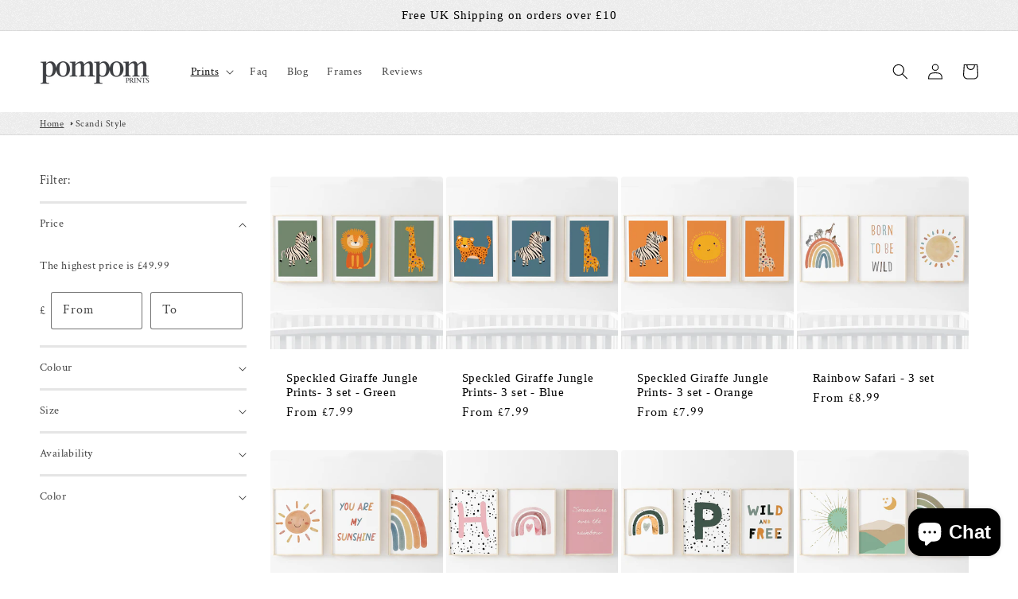

--- FILE ---
content_type: text/html; charset=utf-8
request_url: https://pompomprints.com/collections/scandi-style
body_size: 43114
content:
<!doctype html>
<html class="no-js" lang="en">
  <head><meta name="google-site-verification" content="tkAyTaLFQGkSMfCuTsFANsGbxfb7XRzvSB4oa_Osc2c"><meta charset="utf-8">
    <meta http-equiv="X-UA-Compatible" content="IE=edge">
    <meta name="viewport" content="width=device-width,initial-scale=1">
    <meta name="theme-color" content=""><link rel="canonical" href="https://pompomprints.com/collections/scandi-style"><link rel="preconnect" href="https://cdn.shopify.com" crossorigin><link rel="icon" type="image/png" href="//pompomprints.com/cdn/shop/files/favicon2_cf7d7992-21ec-4e8f-9d22-1bf02d85048b.png?crop=center&height=32&v=1652991362&width=32"><link rel="preconnect" href="https://fonts.shopifycdn.com" crossorigin><title>Scandi Style &ndash; Pompom Prints</title>

    

    

<meta property="og:site_name" content="Pompom Prints">
<meta property="og:url" content="https://pompomprints.com/collections/scandi-style">
<meta property="og:title" content="Scandi Style">
<meta property="og:type" content="website">
<meta property="og:description" content="We create beautiful hand drawn nursery print illustrations for children&#39;s bedroom&#39;s and nursery&#39;s. We have a wide selection of Nursery Wall Art available in various print sizes. Browse our collections today and add a special touch to the theme of your little one&#39;s bedroom. "><meta property="og:image" content="http://pompomprints.com/cdn/shop/files/pnglogo.png?v=1594579994">
  <meta property="og:image:secure_url" content="https://pompomprints.com/cdn/shop/files/pnglogo.png?v=1594579994">
  <meta property="og:image:width" content="972">
  <meta property="og:image:height" content="303"><meta name="twitter:card" content="summary_large_image">
<meta name="twitter:title" content="Scandi Style">
<meta name="twitter:description" content="We create beautiful hand drawn nursery print illustrations for children&#39;s bedroom&#39;s and nursery&#39;s. We have a wide selection of Nursery Wall Art available in various print sizes. Browse our collections today and add a special touch to the theme of your little one&#39;s bedroom. ">

    <script src="//pompomprints.com/cdn/shop/t/18/assets/global.js?v=66596898960765439321706990743" defer="defer"></script>
    <script src="https://analytics.ahrefs.com/analytics.js" data-key="1u6rlMrzRtOG8OwBVHUyCg" async></script>
    <script>window.performance && window.performance.mark && window.performance.mark('shopify.content_for_header.start');</script><meta id="shopify-digital-wallet" name="shopify-digital-wallet" content="/40497578152/digital_wallets/dialog">
<meta name="shopify-checkout-api-token" content="f187ac24c26b29c3ed84b2df054dd9df">
<meta id="in-context-paypal-metadata" data-shop-id="40497578152" data-venmo-supported="false" data-environment="production" data-locale="en_US" data-paypal-v4="true" data-currency="GBP">
<link rel="alternate" type="application/atom+xml" title="Feed" href="/collections/scandi-style.atom" />
<link rel="alternate" type="application/json+oembed" href="https://pompomprints.com/collections/scandi-style.oembed">
<script async="async" src="/checkouts/internal/preloads.js?locale=en-GB"></script>
<link rel="preconnect" href="https://shop.app" crossorigin="anonymous">
<script async="async" src="https://shop.app/checkouts/internal/preloads.js?locale=en-GB&shop_id=40497578152" crossorigin="anonymous"></script>
<script id="apple-pay-shop-capabilities" type="application/json">{"shopId":40497578152,"countryCode":"GB","currencyCode":"GBP","merchantCapabilities":["supports3DS"],"merchantId":"gid:\/\/shopify\/Shop\/40497578152","merchantName":"Pompom Prints","requiredBillingContactFields":["postalAddress","email"],"requiredShippingContactFields":["postalAddress","email"],"shippingType":"shipping","supportedNetworks":["visa","maestro","masterCard","amex","discover","elo"],"total":{"type":"pending","label":"Pompom Prints","amount":"1.00"},"shopifyPaymentsEnabled":true,"supportsSubscriptions":true}</script>
<script id="shopify-features" type="application/json">{"accessToken":"f187ac24c26b29c3ed84b2df054dd9df","betas":["rich-media-storefront-analytics"],"domain":"pompomprints.com","predictiveSearch":true,"shopId":40497578152,"locale":"en"}</script>
<script>var Shopify = Shopify || {};
Shopify.shop = "biscuit-prints.myshopify.com";
Shopify.locale = "en";
Shopify.currency = {"active":"GBP","rate":"1.0"};
Shopify.country = "GB";
Shopify.theme = {"name":"Dawn","id":132749426947,"schema_name":"Dawn","schema_version":"5.0.0","theme_store_id":887,"role":"main"};
Shopify.theme.handle = "null";
Shopify.theme.style = {"id":null,"handle":null};
Shopify.cdnHost = "pompomprints.com/cdn";
Shopify.routes = Shopify.routes || {};
Shopify.routes.root = "/";</script>
<script type="module">!function(o){(o.Shopify=o.Shopify||{}).modules=!0}(window);</script>
<script>!function(o){function n(){var o=[];function n(){o.push(Array.prototype.slice.apply(arguments))}return n.q=o,n}var t=o.Shopify=o.Shopify||{};t.loadFeatures=n(),t.autoloadFeatures=n()}(window);</script>
<script>
  window.ShopifyPay = window.ShopifyPay || {};
  window.ShopifyPay.apiHost = "shop.app\/pay";
  window.ShopifyPay.redirectState = null;
</script>
<script id="shop-js-analytics" type="application/json">{"pageType":"collection"}</script>
<script defer="defer" async type="module" src="//pompomprints.com/cdn/shopifycloud/shop-js/modules/v2/client.init-shop-cart-sync_BN7fPSNr.en.esm.js"></script>
<script defer="defer" async type="module" src="//pompomprints.com/cdn/shopifycloud/shop-js/modules/v2/chunk.common_Cbph3Kss.esm.js"></script>
<script defer="defer" async type="module" src="//pompomprints.com/cdn/shopifycloud/shop-js/modules/v2/chunk.modal_DKumMAJ1.esm.js"></script>
<script type="module">
  await import("//pompomprints.com/cdn/shopifycloud/shop-js/modules/v2/client.init-shop-cart-sync_BN7fPSNr.en.esm.js");
await import("//pompomprints.com/cdn/shopifycloud/shop-js/modules/v2/chunk.common_Cbph3Kss.esm.js");
await import("//pompomprints.com/cdn/shopifycloud/shop-js/modules/v2/chunk.modal_DKumMAJ1.esm.js");

  window.Shopify.SignInWithShop?.initShopCartSync?.({"fedCMEnabled":true,"windoidEnabled":true});

</script>
<script>
  window.Shopify = window.Shopify || {};
  if (!window.Shopify.featureAssets) window.Shopify.featureAssets = {};
  window.Shopify.featureAssets['shop-js'] = {"shop-cart-sync":["modules/v2/client.shop-cart-sync_CJVUk8Jm.en.esm.js","modules/v2/chunk.common_Cbph3Kss.esm.js","modules/v2/chunk.modal_DKumMAJ1.esm.js"],"init-fed-cm":["modules/v2/client.init-fed-cm_7Fvt41F4.en.esm.js","modules/v2/chunk.common_Cbph3Kss.esm.js","modules/v2/chunk.modal_DKumMAJ1.esm.js"],"init-shop-email-lookup-coordinator":["modules/v2/client.init-shop-email-lookup-coordinator_Cc088_bR.en.esm.js","modules/v2/chunk.common_Cbph3Kss.esm.js","modules/v2/chunk.modal_DKumMAJ1.esm.js"],"init-windoid":["modules/v2/client.init-windoid_hPopwJRj.en.esm.js","modules/v2/chunk.common_Cbph3Kss.esm.js","modules/v2/chunk.modal_DKumMAJ1.esm.js"],"shop-button":["modules/v2/client.shop-button_B0jaPSNF.en.esm.js","modules/v2/chunk.common_Cbph3Kss.esm.js","modules/v2/chunk.modal_DKumMAJ1.esm.js"],"shop-cash-offers":["modules/v2/client.shop-cash-offers_DPIskqss.en.esm.js","modules/v2/chunk.common_Cbph3Kss.esm.js","modules/v2/chunk.modal_DKumMAJ1.esm.js"],"shop-toast-manager":["modules/v2/client.shop-toast-manager_CK7RT69O.en.esm.js","modules/v2/chunk.common_Cbph3Kss.esm.js","modules/v2/chunk.modal_DKumMAJ1.esm.js"],"init-shop-cart-sync":["modules/v2/client.init-shop-cart-sync_BN7fPSNr.en.esm.js","modules/v2/chunk.common_Cbph3Kss.esm.js","modules/v2/chunk.modal_DKumMAJ1.esm.js"],"init-customer-accounts-sign-up":["modules/v2/client.init-customer-accounts-sign-up_CfPf4CXf.en.esm.js","modules/v2/client.shop-login-button_DeIztwXF.en.esm.js","modules/v2/chunk.common_Cbph3Kss.esm.js","modules/v2/chunk.modal_DKumMAJ1.esm.js"],"pay-button":["modules/v2/client.pay-button_CgIwFSYN.en.esm.js","modules/v2/chunk.common_Cbph3Kss.esm.js","modules/v2/chunk.modal_DKumMAJ1.esm.js"],"init-customer-accounts":["modules/v2/client.init-customer-accounts_DQ3x16JI.en.esm.js","modules/v2/client.shop-login-button_DeIztwXF.en.esm.js","modules/v2/chunk.common_Cbph3Kss.esm.js","modules/v2/chunk.modal_DKumMAJ1.esm.js"],"avatar":["modules/v2/client.avatar_BTnouDA3.en.esm.js"],"init-shop-for-new-customer-accounts":["modules/v2/client.init-shop-for-new-customer-accounts_CsZy_esa.en.esm.js","modules/v2/client.shop-login-button_DeIztwXF.en.esm.js","modules/v2/chunk.common_Cbph3Kss.esm.js","modules/v2/chunk.modal_DKumMAJ1.esm.js"],"shop-follow-button":["modules/v2/client.shop-follow-button_BRMJjgGd.en.esm.js","modules/v2/chunk.common_Cbph3Kss.esm.js","modules/v2/chunk.modal_DKumMAJ1.esm.js"],"checkout-modal":["modules/v2/client.checkout-modal_B9Drz_yf.en.esm.js","modules/v2/chunk.common_Cbph3Kss.esm.js","modules/v2/chunk.modal_DKumMAJ1.esm.js"],"shop-login-button":["modules/v2/client.shop-login-button_DeIztwXF.en.esm.js","modules/v2/chunk.common_Cbph3Kss.esm.js","modules/v2/chunk.modal_DKumMAJ1.esm.js"],"lead-capture":["modules/v2/client.lead-capture_DXYzFM3R.en.esm.js","modules/v2/chunk.common_Cbph3Kss.esm.js","modules/v2/chunk.modal_DKumMAJ1.esm.js"],"shop-login":["modules/v2/client.shop-login_CA5pJqmO.en.esm.js","modules/v2/chunk.common_Cbph3Kss.esm.js","modules/v2/chunk.modal_DKumMAJ1.esm.js"],"payment-terms":["modules/v2/client.payment-terms_BxzfvcZJ.en.esm.js","modules/v2/chunk.common_Cbph3Kss.esm.js","modules/v2/chunk.modal_DKumMAJ1.esm.js"]};
</script>
<script>(function() {
  var isLoaded = false;
  function asyncLoad() {
    if (isLoaded) return;
    isLoaded = true;
    var urls = ["https:\/\/loox.io\/widget\/41WhTJ43xY\/loox.1596145835691.js?shop=biscuit-prints.myshopify.com"];
    for (var i = 0; i < urls.length; i++) {
      var s = document.createElement('script');
      s.type = 'text/javascript';
      s.async = true;
      s.src = urls[i];
      var x = document.getElementsByTagName('script')[0];
      x.parentNode.insertBefore(s, x);
    }
  };
  if(window.attachEvent) {
    window.attachEvent('onload', asyncLoad);
  } else {
    window.addEventListener('load', asyncLoad, false);
  }
})();</script>
<script id="__st">var __st={"a":40497578152,"offset":0,"reqid":"4a64e933-0913-446d-a702-762b84a19342-1769765707","pageurl":"pompomprints.com\/collections\/scandi-style","u":"3536b819d2e8","p":"collection","rtyp":"collection","rid":403295633667};</script>
<script>window.ShopifyPaypalV4VisibilityTracking = true;</script>
<script id="captcha-bootstrap">!function(){'use strict';const t='contact',e='account',n='new_comment',o=[[t,t],['blogs',n],['comments',n],[t,'customer']],c=[[e,'customer_login'],[e,'guest_login'],[e,'recover_customer_password'],[e,'create_customer']],r=t=>t.map((([t,e])=>`form[action*='/${t}']:not([data-nocaptcha='true']) input[name='form_type'][value='${e}']`)).join(','),a=t=>()=>t?[...document.querySelectorAll(t)].map((t=>t.form)):[];function s(){const t=[...o],e=r(t);return a(e)}const i='password',u='form_key',d=['recaptcha-v3-token','g-recaptcha-response','h-captcha-response',i],f=()=>{try{return window.sessionStorage}catch{return}},m='__shopify_v',_=t=>t.elements[u];function p(t,e,n=!1){try{const o=window.sessionStorage,c=JSON.parse(o.getItem(e)),{data:r}=function(t){const{data:e,action:n}=t;return t[m]||n?{data:e,action:n}:{data:t,action:n}}(c);for(const[e,n]of Object.entries(r))t.elements[e]&&(t.elements[e].value=n);n&&o.removeItem(e)}catch(o){console.error('form repopulation failed',{error:o})}}const l='form_type',E='cptcha';function T(t){t.dataset[E]=!0}const w=window,h=w.document,L='Shopify',v='ce_forms',y='captcha';let A=!1;((t,e)=>{const n=(g='f06e6c50-85a8-45c8-87d0-21a2b65856fe',I='https://cdn.shopify.com/shopifycloud/storefront-forms-hcaptcha/ce_storefront_forms_captcha_hcaptcha.v1.5.2.iife.js',D={infoText:'Protected by hCaptcha',privacyText:'Privacy',termsText:'Terms'},(t,e,n)=>{const o=w[L][v],c=o.bindForm;if(c)return c(t,g,e,D).then(n);var r;o.q.push([[t,g,e,D],n]),r=I,A||(h.body.append(Object.assign(h.createElement('script'),{id:'captcha-provider',async:!0,src:r})),A=!0)});var g,I,D;w[L]=w[L]||{},w[L][v]=w[L][v]||{},w[L][v].q=[],w[L][y]=w[L][y]||{},w[L][y].protect=function(t,e){n(t,void 0,e),T(t)},Object.freeze(w[L][y]),function(t,e,n,w,h,L){const[v,y,A,g]=function(t,e,n){const i=e?o:[],u=t?c:[],d=[...i,...u],f=r(d),m=r(i),_=r(d.filter((([t,e])=>n.includes(e))));return[a(f),a(m),a(_),s()]}(w,h,L),I=t=>{const e=t.target;return e instanceof HTMLFormElement?e:e&&e.form},D=t=>v().includes(t);t.addEventListener('submit',(t=>{const e=I(t);if(!e)return;const n=D(e)&&!e.dataset.hcaptchaBound&&!e.dataset.recaptchaBound,o=_(e),c=g().includes(e)&&(!o||!o.value);(n||c)&&t.preventDefault(),c&&!n&&(function(t){try{if(!f())return;!function(t){const e=f();if(!e)return;const n=_(t);if(!n)return;const o=n.value;o&&e.removeItem(o)}(t);const e=Array.from(Array(32),(()=>Math.random().toString(36)[2])).join('');!function(t,e){_(t)||t.append(Object.assign(document.createElement('input'),{type:'hidden',name:u})),t.elements[u].value=e}(t,e),function(t,e){const n=f();if(!n)return;const o=[...t.querySelectorAll(`input[type='${i}']`)].map((({name:t})=>t)),c=[...d,...o],r={};for(const[a,s]of new FormData(t).entries())c.includes(a)||(r[a]=s);n.setItem(e,JSON.stringify({[m]:1,action:t.action,data:r}))}(t,e)}catch(e){console.error('failed to persist form',e)}}(e),e.submit())}));const S=(t,e)=>{t&&!t.dataset[E]&&(n(t,e.some((e=>e===t))),T(t))};for(const o of['focusin','change'])t.addEventListener(o,(t=>{const e=I(t);D(e)&&S(e,y())}));const B=e.get('form_key'),M=e.get(l),P=B&&M;t.addEventListener('DOMContentLoaded',(()=>{const t=y();if(P)for(const e of t)e.elements[l].value===M&&p(e,B);[...new Set([...A(),...v().filter((t=>'true'===t.dataset.shopifyCaptcha))])].forEach((e=>S(e,t)))}))}(h,new URLSearchParams(w.location.search),n,t,e,['guest_login'])})(!0,!0)}();</script>
<script integrity="sha256-4kQ18oKyAcykRKYeNunJcIwy7WH5gtpwJnB7kiuLZ1E=" data-source-attribution="shopify.loadfeatures" defer="defer" src="//pompomprints.com/cdn/shopifycloud/storefront/assets/storefront/load_feature-a0a9edcb.js" crossorigin="anonymous"></script>
<script crossorigin="anonymous" defer="defer" src="//pompomprints.com/cdn/shopifycloud/storefront/assets/shopify_pay/storefront-65b4c6d7.js?v=20250812"></script>
<script data-source-attribution="shopify.dynamic_checkout.dynamic.init">var Shopify=Shopify||{};Shopify.PaymentButton=Shopify.PaymentButton||{isStorefrontPortableWallets:!0,init:function(){window.Shopify.PaymentButton.init=function(){};var t=document.createElement("script");t.src="https://pompomprints.com/cdn/shopifycloud/portable-wallets/latest/portable-wallets.en.js",t.type="module",document.head.appendChild(t)}};
</script>
<script data-source-attribution="shopify.dynamic_checkout.buyer_consent">
  function portableWalletsHideBuyerConsent(e){var t=document.getElementById("shopify-buyer-consent"),n=document.getElementById("shopify-subscription-policy-button");t&&n&&(t.classList.add("hidden"),t.setAttribute("aria-hidden","true"),n.removeEventListener("click",e))}function portableWalletsShowBuyerConsent(e){var t=document.getElementById("shopify-buyer-consent"),n=document.getElementById("shopify-subscription-policy-button");t&&n&&(t.classList.remove("hidden"),t.removeAttribute("aria-hidden"),n.addEventListener("click",e))}window.Shopify?.PaymentButton&&(window.Shopify.PaymentButton.hideBuyerConsent=portableWalletsHideBuyerConsent,window.Shopify.PaymentButton.showBuyerConsent=portableWalletsShowBuyerConsent);
</script>
<script data-source-attribution="shopify.dynamic_checkout.cart.bootstrap">document.addEventListener("DOMContentLoaded",(function(){function t(){return document.querySelector("shopify-accelerated-checkout-cart, shopify-accelerated-checkout")}if(t())Shopify.PaymentButton.init();else{new MutationObserver((function(e,n){t()&&(Shopify.PaymentButton.init(),n.disconnect())})).observe(document.body,{childList:!0,subtree:!0})}}));
</script>
<script id='scb4127' type='text/javascript' async='' src='https://pompomprints.com/cdn/shopifycloud/privacy-banner/storefront-banner.js'></script><link id="shopify-accelerated-checkout-styles" rel="stylesheet" media="screen" href="https://pompomprints.com/cdn/shopifycloud/portable-wallets/latest/accelerated-checkout-backwards-compat.css" crossorigin="anonymous">
<style id="shopify-accelerated-checkout-cart">
        #shopify-buyer-consent {
  margin-top: 1em;
  display: inline-block;
  width: 100%;
}

#shopify-buyer-consent.hidden {
  display: none;
}

#shopify-subscription-policy-button {
  background: none;
  border: none;
  padding: 0;
  text-decoration: underline;
  font-size: inherit;
  cursor: pointer;
}

#shopify-subscription-policy-button::before {
  box-shadow: none;
}

      </style>
<script id="sections-script" data-sections="header,footer" defer="defer" src="//pompomprints.com/cdn/shop/t/18/compiled_assets/scripts.js?v=3900"></script>
<script>window.performance && window.performance.mark && window.performance.mark('shopify.content_for_header.end');</script>


    <style data-shopify>
      @font-face {
  font-family: "Crimson Text";
  font-weight: 400;
  font-style: normal;
  font-display: swap;
  src: url("//pompomprints.com/cdn/fonts/crimson_text/crimsontext_n4.a9a5f5ab47c6f5346e7cd274511a5d08c59fb906.woff2") format("woff2"),
       url("//pompomprints.com/cdn/fonts/crimson_text/crimsontext_n4.e89f2f0678223181d995b90850b6894b928b2f96.woff") format("woff");
}

      @font-face {
  font-family: "Crimson Text";
  font-weight: 700;
  font-style: normal;
  font-display: swap;
  src: url("//pompomprints.com/cdn/fonts/crimson_text/crimsontext_n7.5076cbe6a44b52f4358c84024d5c6b6585f79aea.woff2") format("woff2"),
       url("//pompomprints.com/cdn/fonts/crimson_text/crimsontext_n7.8f5260d5ac57189dddbd2e97988d8f2e202b595b.woff") format("woff");
}

      @font-face {
  font-family: "Crimson Text";
  font-weight: 400;
  font-style: italic;
  font-display: swap;
  src: url("//pompomprints.com/cdn/fonts/crimson_text/crimsontext_i4.ea961043037945875bf37df9b6f6bf968be445ba.woff2") format("woff2"),
       url("//pompomprints.com/cdn/fonts/crimson_text/crimsontext_i4.7938dd4c556b9b9430c9ff6e18ae066c8e9db49b.woff") format("woff");
}

      @font-face {
  font-family: "Crimson Text";
  font-weight: 700;
  font-style: italic;
  font-display: swap;
  src: url("//pompomprints.com/cdn/fonts/crimson_text/crimsontext_i7.59b5c9ce57c35b127dcd012fffb521c55608d985.woff2") format("woff2"),
       url("//pompomprints.com/cdn/fonts/crimson_text/crimsontext_i7.17faaee45ed99fd118ae07fca5c33c7a095bcb6d.woff") format("woff");
}

      

      :root {
        --font-body-family: "Crimson Text", serif;
        --font-body-style: normal;
        --font-body-weight: 400;
        --font-body-weight-bold: 700;

        --font-heading-family: "New York", Iowan Old Style, Apple Garamond, Baskerville, Times New Roman, Droid Serif, Times, Source Serif Pro, serif, Apple Color Emoji, Segoe UI Emoji, Segoe UI Symbol;
        --font-heading-style: normal;
        --font-heading-weight: 400;

        --font-body-scale: 1.0;
        --font-heading-scale: 1.15;

        --color-base-text: 0, 0, 0;
        --color-shadow: 0, 0, 0;
        --color-base-background-1: 255, 255, 255;
        --color-base-background-2: 246, 246, 246;
        --color-base-solid-button-labels: 255, 255, 255;
        --color-base-outline-button-labels: 66, 68, 72;
        --color-base-accent-1: 66, 68, 72;
        --color-base-accent-2: 6, 214, 160;
        --color-custom-global-1: #e2ebf5;
        --color-custom-global-2: #f5e3d9;
        --color-custom-global-3: #ffeec6;
        --color-custom-global-4: #c5fff0;
        --color-custom-global-5: #f5f5f5;
        --payment-terms-background-color: #ffffff;

        --gradient-base-background-1: #ffffff;
        --gradient-base-background-2: #f6f6f6;
        --gradient-base-accent-1: #424448;
        --gradient-base-accent-2: #06d6a0;

        --media-padding: px;
        --media-border-opacity: 0.05;
        --media-border-width: 1px;
        --media-radius: 4px;
        --media-shadow-opacity: 0.0;
        --media-shadow-horizontal-offset: 0px;
        --media-shadow-vertical-offset: 4px;
        --media-shadow-blur-radius: 5px;

        --page-width: 140rem;
        --page-width-margin: 0rem;

        --card-image-padding: 0.0rem;
        --card-corner-radius: 0.4rem;
        --card-text-alignment: left;
        --card-border-width: 0.0rem;
        --card-border-opacity: 0.1;
        --card-shadow-opacity: 0.0;
        --card-shadow-horizontal-offset: 0.0rem;
        --card-shadow-vertical-offset: 0.4rem;
        --card-shadow-blur-radius: 0.5rem;

        --badge-corner-radius: 4.0rem;

        --popup-border-width: 1px;
        --popup-border-opacity: 0.1;
        --popup-corner-radius: 2px;
        --popup-shadow-opacity: 0.0;
        --popup-shadow-horizontal-offset: 0px;
        --popup-shadow-vertical-offset: 4px;
        --popup-shadow-blur-radius: 5px;

        --drawer-border-width: 1px;
        --drawer-border-opacity: 0.1;
        --drawer-shadow-opacity: 0.0;
        --drawer-shadow-horizontal-offset: 0px;
        --drawer-shadow-vertical-offset: 4px;
        --drawer-shadow-blur-radius: 5px;

        --spacing-sections-desktop: 0px;
        --spacing-sections-mobile: 0px;

        --grid-desktop-vertical-spacing: 8px;
        --grid-desktop-horizontal-spacing: 4px;
        --grid-mobile-vertical-spacing: 4px;
        --grid-mobile-horizontal-spacing: 2px;

        --text-boxes-border-opacity: 0.1;
        --text-boxes-border-width: 0px;
        --text-boxes-radius: 4px;
        --text-boxes-shadow-opacity: 0.0;
        --text-boxes-shadow-horizontal-offset: 0px;
        --text-boxes-shadow-vertical-offset: 4px;
        --text-boxes-shadow-blur-radius: 5px;

        --buttons-radius: 2px;
        --buttons-radius-outset: 3px;
        --buttons-border-width: 1px;
        --buttons-border-opacity: 0.5;
        --buttons-shadow-opacity: 0.0;
        --buttons-shadow-horizontal-offset: 0px;
        --buttons-shadow-vertical-offset: 4px;
        --buttons-shadow-blur-radius: 0px;
        --buttons-border-offset: 0.3px;

        --inputs-radius: 2px;
        --inputs-border-width: 1px;
        --inputs-border-opacity: 0.55;
        --inputs-shadow-opacity: 0.0;
        --inputs-shadow-horizontal-offset: 0px;
        --inputs-margin-offset: 0px;
        --inputs-shadow-vertical-offset: 4px;
        --inputs-shadow-blur-radius: 5px;
        --inputs-radius-outset: 3px;

        --variant-pills-radius: 4px;
        --variant-pills-border-width: 1px;
        --variant-pills-border-opacity: 0.55;
        --variant-pills-shadow-opacity: 0.0;
        --variant-pills-shadow-horizontal-offset: 0px;
        --variant-pills-shadow-vertical-offset: 4px;
        --variant-pills-shadow-blur-radius: 5px;
      }

      *,
      *::before,
      *::after {
        box-sizing: inherit;
      }

      html {
        box-sizing: border-box;
        font-size: calc(var(--font-body-scale) * 62.5%);
        height: 100%;
      }

      body {
        display: grid;
        grid-template-rows: auto auto 1fr auto;
        grid-template-columns: 100%;
        min-height: 100%;
        margin: 0;
        font-size: 1.5rem;
        letter-spacing: 0.06rem;
        line-height: calc(1 + 0.8 / var(--font-body-scale));
        font-family: var(--font-body-family);
        font-style: var(--font-body-style);
        font-weight: var(--font-body-weight);
      }

      @media screen and (min-width: 750px) {
        body {
          font-size: 1.6rem;
        }
      }
    </style>

    <link href="//pompomprints.com/cdn/shop/t/18/assets/base.css?v=41411781138807983801707944390" rel="stylesheet" type="text/css" media="all" />
<link rel="preload" as="font" href="//pompomprints.com/cdn/fonts/crimson_text/crimsontext_n4.a9a5f5ab47c6f5346e7cd274511a5d08c59fb906.woff2" type="font/woff2" crossorigin><link
        rel="stylesheet"
        href="//pompomprints.com/cdn/shop/t/18/assets/component-predictive-search.css?v=165644661289088488651652215453"
        media="print"
        onload="this.media='all'"
      ><script>
      document.documentElement.className = document.documentElement.className.replace('no-js', 'js');
      if (Shopify.designMode) {
        document.documentElement.classList.add('shopify-design-mode');
      }
    </script>
    

    <script>
    
    
    
    
    
    var gsf_conversion_data = {page_type : 'category', event : 'view_item_list', data : {product_data : [{variant_id : 43831508107523, product_id : 8032557007107, name : "Speckled Giraffe Jungle Prints- 3 set - Green", price : "7.99", currency : "GBP", sku : "", brand : "Pompom Prints", variant : "5x7 Inch", category : "", quantity : "0" }, {variant_id : 43831518658819, product_id : 8032558678275, name : "Speckled Giraffe Jungle Prints- 3 set - Blue", price : "7.99", currency : "GBP", sku : "", brand : "Pompom Prints", variant : "5x7 Inch", category : "", quantity : "-1" }, {variant_id : 43831514988803, product_id : 8032557990147, name : "Speckled Giraffe Jungle Prints- 3 set - Orange", price : "7.99", currency : "GBP", sku : "", brand : "Pompom Prints", variant : "5x7 Inch", category : "", quantity : "0" }, {variant_id : 43831500472579, product_id : 8032554811651, name : "Rainbow Safari - 3 set", price : "8.99", currency : "GBP", sku : "", brand : "Pompom Prints", variant : "5x7 Inch", category : "", quantity : "-1" }], total_price :"32.96", shop_currency : "GBP", collection_id : "403295633667", collection_name : "Scandi Style" }};
    
</script>

    <script>var loox_global_hash = '1755013831722';</script><script>var loox_floating_widget = {"active":true,"rtl":false,"position":"right","button_text":"Reviews","button_bg_color":"74a2ea","button_text_color":"FFFFFF","display_on_home_page":true,"display_on_product_page":true,"display_on_cart_page":false,"display_on_other_pages":true,"hide_on_mobile":false,"orientation":"default"};
</script><style>.loox-reviews-default { max-width: 1200px; margin: 0 auto; }.loox-rating .loox-icon { color:#ffd166; }
:root { --lxs-rating-icon-color: #ffd166; }</style>

    
  <!-- BEGIN app block: shopify://apps/instant-a-b-testing/blocks/tracking/63aa07b1-7397-484f-b6dd-f47e11b50223 --><script async src="https://cdn.shopify.com/extensions/bbc03a45-32eb-4b2e-bdd5-825b547b463d/instant-a-b-testing-59/assets/script.js"></script>


<!-- END app block --><script src="https://cdn.shopify.com/extensions/e8878072-2f6b-4e89-8082-94b04320908d/inbox-1254/assets/inbox-chat-loader.js" type="text/javascript" defer="defer"></script>
<link href="https://monorail-edge.shopifysvc.com" rel="dns-prefetch">
<script>(function(){if ("sendBeacon" in navigator && "performance" in window) {try {var session_token_from_headers = performance.getEntriesByType('navigation')[0].serverTiming.find(x => x.name == '_s').description;} catch {var session_token_from_headers = undefined;}var session_cookie_matches = document.cookie.match(/_shopify_s=([^;]*)/);var session_token_from_cookie = session_cookie_matches && session_cookie_matches.length === 2 ? session_cookie_matches[1] : "";var session_token = session_token_from_headers || session_token_from_cookie || "";function handle_abandonment_event(e) {var entries = performance.getEntries().filter(function(entry) {return /monorail-edge.shopifysvc.com/.test(entry.name);});if (!window.abandonment_tracked && entries.length === 0) {window.abandonment_tracked = true;var currentMs = Date.now();var navigation_start = performance.timing.navigationStart;var payload = {shop_id: 40497578152,url: window.location.href,navigation_start,duration: currentMs - navigation_start,session_token,page_type: "collection"};window.navigator.sendBeacon("https://monorail-edge.shopifysvc.com/v1/produce", JSON.stringify({schema_id: "online_store_buyer_site_abandonment/1.1",payload: payload,metadata: {event_created_at_ms: currentMs,event_sent_at_ms: currentMs}}));}}window.addEventListener('pagehide', handle_abandonment_event);}}());</script>
<script id="web-pixels-manager-setup">(function e(e,d,r,n,o){if(void 0===o&&(o={}),!Boolean(null===(a=null===(i=window.Shopify)||void 0===i?void 0:i.analytics)||void 0===a?void 0:a.replayQueue)){var i,a;window.Shopify=window.Shopify||{};var t=window.Shopify;t.analytics=t.analytics||{};var s=t.analytics;s.replayQueue=[],s.publish=function(e,d,r){return s.replayQueue.push([e,d,r]),!0};try{self.performance.mark("wpm:start")}catch(e){}var l=function(){var e={modern:/Edge?\/(1{2}[4-9]|1[2-9]\d|[2-9]\d{2}|\d{4,})\.\d+(\.\d+|)|Firefox\/(1{2}[4-9]|1[2-9]\d|[2-9]\d{2}|\d{4,})\.\d+(\.\d+|)|Chrom(ium|e)\/(9{2}|\d{3,})\.\d+(\.\d+|)|(Maci|X1{2}).+ Version\/(15\.\d+|(1[6-9]|[2-9]\d|\d{3,})\.\d+)([,.]\d+|)( \(\w+\)|)( Mobile\/\w+|) Safari\/|Chrome.+OPR\/(9{2}|\d{3,})\.\d+\.\d+|(CPU[ +]OS|iPhone[ +]OS|CPU[ +]iPhone|CPU IPhone OS|CPU iPad OS)[ +]+(15[._]\d+|(1[6-9]|[2-9]\d|\d{3,})[._]\d+)([._]\d+|)|Android:?[ /-](13[3-9]|1[4-9]\d|[2-9]\d{2}|\d{4,})(\.\d+|)(\.\d+|)|Android.+Firefox\/(13[5-9]|1[4-9]\d|[2-9]\d{2}|\d{4,})\.\d+(\.\d+|)|Android.+Chrom(ium|e)\/(13[3-9]|1[4-9]\d|[2-9]\d{2}|\d{4,})\.\d+(\.\d+|)|SamsungBrowser\/([2-9]\d|\d{3,})\.\d+/,legacy:/Edge?\/(1[6-9]|[2-9]\d|\d{3,})\.\d+(\.\d+|)|Firefox\/(5[4-9]|[6-9]\d|\d{3,})\.\d+(\.\d+|)|Chrom(ium|e)\/(5[1-9]|[6-9]\d|\d{3,})\.\d+(\.\d+|)([\d.]+$|.*Safari\/(?![\d.]+ Edge\/[\d.]+$))|(Maci|X1{2}).+ Version\/(10\.\d+|(1[1-9]|[2-9]\d|\d{3,})\.\d+)([,.]\d+|)( \(\w+\)|)( Mobile\/\w+|) Safari\/|Chrome.+OPR\/(3[89]|[4-9]\d|\d{3,})\.\d+\.\d+|(CPU[ +]OS|iPhone[ +]OS|CPU[ +]iPhone|CPU IPhone OS|CPU iPad OS)[ +]+(10[._]\d+|(1[1-9]|[2-9]\d|\d{3,})[._]\d+)([._]\d+|)|Android:?[ /-](13[3-9]|1[4-9]\d|[2-9]\d{2}|\d{4,})(\.\d+|)(\.\d+|)|Mobile Safari.+OPR\/([89]\d|\d{3,})\.\d+\.\d+|Android.+Firefox\/(13[5-9]|1[4-9]\d|[2-9]\d{2}|\d{4,})\.\d+(\.\d+|)|Android.+Chrom(ium|e)\/(13[3-9]|1[4-9]\d|[2-9]\d{2}|\d{4,})\.\d+(\.\d+|)|Android.+(UC? ?Browser|UCWEB|U3)[ /]?(15\.([5-9]|\d{2,})|(1[6-9]|[2-9]\d|\d{3,})\.\d+)\.\d+|SamsungBrowser\/(5\.\d+|([6-9]|\d{2,})\.\d+)|Android.+MQ{2}Browser\/(14(\.(9|\d{2,})|)|(1[5-9]|[2-9]\d|\d{3,})(\.\d+|))(\.\d+|)|K[Aa][Ii]OS\/(3\.\d+|([4-9]|\d{2,})\.\d+)(\.\d+|)/},d=e.modern,r=e.legacy,n=navigator.userAgent;return n.match(d)?"modern":n.match(r)?"legacy":"unknown"}(),u="modern"===l?"modern":"legacy",c=(null!=n?n:{modern:"",legacy:""})[u],f=function(e){return[e.baseUrl,"/wpm","/b",e.hashVersion,"modern"===e.buildTarget?"m":"l",".js"].join("")}({baseUrl:d,hashVersion:r,buildTarget:u}),m=function(e){var d=e.version,r=e.bundleTarget,n=e.surface,o=e.pageUrl,i=e.monorailEndpoint;return{emit:function(e){var a=e.status,t=e.errorMsg,s=(new Date).getTime(),l=JSON.stringify({metadata:{event_sent_at_ms:s},events:[{schema_id:"web_pixels_manager_load/3.1",payload:{version:d,bundle_target:r,page_url:o,status:a,surface:n,error_msg:t},metadata:{event_created_at_ms:s}}]});if(!i)return console&&console.warn&&console.warn("[Web Pixels Manager] No Monorail endpoint provided, skipping logging."),!1;try{return self.navigator.sendBeacon.bind(self.navigator)(i,l)}catch(e){}var u=new XMLHttpRequest;try{return u.open("POST",i,!0),u.setRequestHeader("Content-Type","text/plain"),u.send(l),!0}catch(e){return console&&console.warn&&console.warn("[Web Pixels Manager] Got an unhandled error while logging to Monorail."),!1}}}}({version:r,bundleTarget:l,surface:e.surface,pageUrl:self.location.href,monorailEndpoint:e.monorailEndpoint});try{o.browserTarget=l,function(e){var d=e.src,r=e.async,n=void 0===r||r,o=e.onload,i=e.onerror,a=e.sri,t=e.scriptDataAttributes,s=void 0===t?{}:t,l=document.createElement("script"),u=document.querySelector("head"),c=document.querySelector("body");if(l.async=n,l.src=d,a&&(l.integrity=a,l.crossOrigin="anonymous"),s)for(var f in s)if(Object.prototype.hasOwnProperty.call(s,f))try{l.dataset[f]=s[f]}catch(e){}if(o&&l.addEventListener("load",o),i&&l.addEventListener("error",i),u)u.appendChild(l);else{if(!c)throw new Error("Did not find a head or body element to append the script");c.appendChild(l)}}({src:f,async:!0,onload:function(){if(!function(){var e,d;return Boolean(null===(d=null===(e=window.Shopify)||void 0===e?void 0:e.analytics)||void 0===d?void 0:d.initialized)}()){var d=window.webPixelsManager.init(e)||void 0;if(d){var r=window.Shopify.analytics;r.replayQueue.forEach((function(e){var r=e[0],n=e[1],o=e[2];d.publishCustomEvent(r,n,o)})),r.replayQueue=[],r.publish=d.publishCustomEvent,r.visitor=d.visitor,r.initialized=!0}}},onerror:function(){return m.emit({status:"failed",errorMsg:"".concat(f," has failed to load")})},sri:function(e){var d=/^sha384-[A-Za-z0-9+/=]+$/;return"string"==typeof e&&d.test(e)}(c)?c:"",scriptDataAttributes:o}),m.emit({status:"loading"})}catch(e){m.emit({status:"failed",errorMsg:(null==e?void 0:e.message)||"Unknown error"})}}})({shopId: 40497578152,storefrontBaseUrl: "https://pompomprints.com",extensionsBaseUrl: "https://extensions.shopifycdn.com/cdn/shopifycloud/web-pixels-manager",monorailEndpoint: "https://monorail-edge.shopifysvc.com/unstable/produce_batch",surface: "storefront-renderer",enabledBetaFlags: ["2dca8a86"],webPixelsConfigList: [{"id":"2992898431","configuration":"{\"account_ID\":\"132655\",\"google_analytics_tracking_tag\":\"1\",\"measurement_id\":\"2\",\"api_secret\":\"3\",\"shop_settings\":\"{\\\"custom_pixel_script\\\":\\\"https:\\\\\\\/\\\\\\\/storage.googleapis.com\\\\\\\/gsf-scripts\\\\\\\/custom-pixels\\\\\\\/biscuit-prints.js\\\"}\"}","eventPayloadVersion":"v1","runtimeContext":"LAX","scriptVersion":"c6b888297782ed4a1cba19cda43d6625","type":"APP","apiClientId":1558137,"privacyPurposes":[],"dataSharingAdjustments":{"protectedCustomerApprovalScopes":["read_customer_address","read_customer_email","read_customer_name","read_customer_personal_data","read_customer_phone"]}},{"id":"863601023","configuration":"{\"config\":\"{\\\"google_tag_ids\\\":[\\\"G-2EX9SJZMSS\\\",\\\"GT-WF83FMR\\\"],\\\"target_country\\\":\\\"GB\\\",\\\"gtag_events\\\":[{\\\"type\\\":\\\"search\\\",\\\"action_label\\\":\\\"G-2EX9SJZMSS\\\"},{\\\"type\\\":\\\"begin_checkout\\\",\\\"action_label\\\":[\\\"G-2EX9SJZMSS\\\",\\\"AW-611483344\\\/ZuZICIHs6J4YEND9yaMC\\\"]},{\\\"type\\\":\\\"view_item\\\",\\\"action_label\\\":[\\\"G-2EX9SJZMSS\\\",\\\"MC-YWM5V7XMZE\\\"]},{\\\"type\\\":\\\"purchase\\\",\\\"action_label\\\":[\\\"G-2EX9SJZMSS\\\",\\\"MC-YWM5V7XMZE\\\",\\\"AW-611483344\\\/rNHHCJuwxp0YEND9yaMC\\\"]},{\\\"type\\\":\\\"page_view\\\",\\\"action_label\\\":[\\\"G-2EX9SJZMSS\\\",\\\"MC-YWM5V7XMZE\\\"]},{\\\"type\\\":\\\"add_payment_info\\\",\\\"action_label\\\":\\\"G-2EX9SJZMSS\\\"},{\\\"type\\\":\\\"add_to_cart\\\",\\\"action_label\\\":[\\\"G-2EX9SJZMSS\\\",\\\"AW-611483344\\\/sLp6CJrU7p4YEND9yaMC\\\"]}],\\\"enable_monitoring_mode\\\":false}\"}","eventPayloadVersion":"v1","runtimeContext":"OPEN","scriptVersion":"b2a88bafab3e21179ed38636efcd8a93","type":"APP","apiClientId":1780363,"privacyPurposes":[],"dataSharingAdjustments":{"protectedCustomerApprovalScopes":["read_customer_address","read_customer_email","read_customer_name","read_customer_personal_data","read_customer_phone"]}},{"id":"387088643","configuration":"{\"pixelCode\":\"C81431UVLJR68Q6CP32G\"}","eventPayloadVersion":"v1","runtimeContext":"STRICT","scriptVersion":"22e92c2ad45662f435e4801458fb78cc","type":"APP","apiClientId":4383523,"privacyPurposes":["ANALYTICS","MARKETING","SALE_OF_DATA"],"dataSharingAdjustments":{"protectedCustomerApprovalScopes":["read_customer_address","read_customer_email","read_customer_name","read_customer_personal_data","read_customer_phone"]}},{"id":"131924227","configuration":"{\"pixel_id\":\"992494604534842\",\"pixel_type\":\"facebook_pixel\",\"metaapp_system_user_token\":\"-\"}","eventPayloadVersion":"v1","runtimeContext":"OPEN","scriptVersion":"ca16bc87fe92b6042fbaa3acc2fbdaa6","type":"APP","apiClientId":2329312,"privacyPurposes":["ANALYTICS","MARKETING","SALE_OF_DATA"],"dataSharingAdjustments":{"protectedCustomerApprovalScopes":["read_customer_address","read_customer_email","read_customer_name","read_customer_personal_data","read_customer_phone"]}},{"id":"94208259","configuration":"{\"pixelId\":\"a3e40724-8c80-47fa-a357-fca08cc5823c\"}","eventPayloadVersion":"v1","runtimeContext":"STRICT","scriptVersion":"41f3b5bea0977f77c686a71b5d9f8e79","type":"APP","apiClientId":84515487745,"privacyPurposes":["ANALYTICS","MARKETING","SALE_OF_DATA"],"dataSharingAdjustments":{"protectedCustomerApprovalScopes":[]}},{"id":"65208579","configuration":"{\"tagID\":\"2612739310494\"}","eventPayloadVersion":"v1","runtimeContext":"STRICT","scriptVersion":"18031546ee651571ed29edbe71a3550b","type":"APP","apiClientId":3009811,"privacyPurposes":["ANALYTICS","MARKETING","SALE_OF_DATA"],"dataSharingAdjustments":{"protectedCustomerApprovalScopes":["read_customer_address","read_customer_email","read_customer_name","read_customer_personal_data","read_customer_phone"]}},{"id":"227082623","eventPayloadVersion":"1","runtimeContext":"LAX","scriptVersion":"1","type":"CUSTOM","privacyPurposes":["SALE_OF_DATA"],"name":"Simprosys"},{"id":"shopify-app-pixel","configuration":"{}","eventPayloadVersion":"v1","runtimeContext":"STRICT","scriptVersion":"0450","apiClientId":"shopify-pixel","type":"APP","privacyPurposes":["ANALYTICS","MARKETING"]},{"id":"shopify-custom-pixel","eventPayloadVersion":"v1","runtimeContext":"LAX","scriptVersion":"0450","apiClientId":"shopify-pixel","type":"CUSTOM","privacyPurposes":["ANALYTICS","MARKETING"]}],isMerchantRequest: false,initData: {"shop":{"name":"Pompom Prints","paymentSettings":{"currencyCode":"GBP"},"myshopifyDomain":"biscuit-prints.myshopify.com","countryCode":"GB","storefrontUrl":"https:\/\/pompomprints.com"},"customer":null,"cart":null,"checkout":null,"productVariants":[],"purchasingCompany":null},},"https://pompomprints.com/cdn","1d2a099fw23dfb22ep557258f5m7a2edbae",{"modern":"","legacy":""},{"shopId":"40497578152","storefrontBaseUrl":"https:\/\/pompomprints.com","extensionBaseUrl":"https:\/\/extensions.shopifycdn.com\/cdn\/shopifycloud\/web-pixels-manager","surface":"storefront-renderer","enabledBetaFlags":"[\"2dca8a86\"]","isMerchantRequest":"false","hashVersion":"1d2a099fw23dfb22ep557258f5m7a2edbae","publish":"custom","events":"[[\"page_viewed\",{}],[\"collection_viewed\",{\"collection\":{\"id\":\"403295633667\",\"title\":\"Scandi Style\",\"productVariants\":[{\"price\":{\"amount\":7.99,\"currencyCode\":\"GBP\"},\"product\":{\"title\":\"Speckled Giraffe Jungle Prints- 3 set - Green\",\"vendor\":\"Pompom Prints\",\"id\":\"8032557007107\",\"untranslatedTitle\":\"Speckled Giraffe Jungle Prints- 3 set - Green\",\"url\":\"\/products\/speckled-giraffe-jungle-prints-3-set\",\"type\":\"\"},\"id\":\"43831508107523\",\"image\":{\"src\":\"\/\/pompomprints.com\/cdn\/shop\/products\/speckled-giraffe-jungle-prints-3-set-green-492070.jpg?v=1702946000\"},\"sku\":null,\"title\":\"5x7 Inch\",\"untranslatedTitle\":\"5x7 Inch\"},{\"price\":{\"amount\":7.99,\"currencyCode\":\"GBP\"},\"product\":{\"title\":\"Speckled Giraffe Jungle Prints- 3 set - Blue\",\"vendor\":\"Pompom Prints\",\"id\":\"8032558678275\",\"untranslatedTitle\":\"Speckled Giraffe Jungle Prints- 3 set - Blue\",\"url\":\"\/products\/speckled-giraffe-jungle-prints-3-set-blue\",\"type\":\"\"},\"id\":\"43831518658819\",\"image\":{\"src\":\"\/\/pompomprints.com\/cdn\/shop\/products\/speckled-giraffe-jungle-prints-3-set-blue-287553.jpg?v=1702945999\"},\"sku\":null,\"title\":\"5x7 Inch\",\"untranslatedTitle\":\"5x7 Inch\"},{\"price\":{\"amount\":7.99,\"currencyCode\":\"GBP\"},\"product\":{\"title\":\"Speckled Giraffe Jungle Prints- 3 set - Orange\",\"vendor\":\"Pompom Prints\",\"id\":\"8032557990147\",\"untranslatedTitle\":\"Speckled Giraffe Jungle Prints- 3 set - Orange\",\"url\":\"\/products\/speckled-giraffe-jungle-prints-3-set-orange\",\"type\":\"\"},\"id\":\"43831514988803\",\"image\":{\"src\":\"\/\/pompomprints.com\/cdn\/shop\/products\/speckled-giraffe-jungle-prints-3-set-orange-777383.jpg?v=1702946001\"},\"sku\":null,\"title\":\"5x7 Inch\",\"untranslatedTitle\":\"5x7 Inch\"},{\"price\":{\"amount\":8.99,\"currencyCode\":\"GBP\"},\"product\":{\"title\":\"Rainbow Safari - 3 set\",\"vendor\":\"Pompom Prints\",\"id\":\"8032554811651\",\"untranslatedTitle\":\"Rainbow Safari - 3 set\",\"url\":\"\/products\/rainbow-safari-3-set\",\"type\":\"\"},\"id\":\"43831500472579\",\"image\":{\"src\":\"\/\/pompomprints.com\/cdn\/shop\/products\/rainbow-safari-3-set-117153.jpg?v=1702945997\"},\"sku\":null,\"title\":\"5x7 Inch\",\"untranslatedTitle\":\"5x7 Inch\"},{\"price\":{\"amount\":9.99,\"currencyCode\":\"GBP\"},\"product\":{\"title\":\"You are my sunshine - 3 set\",\"vendor\":\"Pompom Prints\",\"id\":\"8032559530243\",\"untranslatedTitle\":\"You are my sunshine - 3 set\",\"url\":\"\/products\/you-are-my-sunshine-3-set\",\"type\":\"\"},\"id\":\"43831523279107\",\"image\":{\"src\":\"\/\/pompomprints.com\/cdn\/shop\/products\/you-are-my-sunshine-3-set-127495.jpg?v=1679699136\"},\"sku\":\"\",\"title\":\"5x7 Inch\",\"untranslatedTitle\":\"5x7 Inch\"},{\"price\":{\"amount\":10.99,\"currencyCode\":\"GBP\"},\"product\":{\"title\":\"Scandi Rainbow Girls - 3 set\",\"vendor\":\"Pompom Prints\",\"id\":\"7714014462211\",\"untranslatedTitle\":\"Scandi Rainbow Girls - 3 set\",\"url\":\"\/products\/scandi-rainbow-girls-3-set\",\"type\":\"\"},\"id\":\"42903140106499\",\"image\":{\"src\":\"\/\/pompomprints.com\/cdn\/shop\/products\/scandi-rainbow-girls-3-set-340157.png?v=1654660629\"},\"sku\":\"\",\"title\":\"5x7 Inch\",\"untranslatedTitle\":\"5x7 Inch\"},{\"price\":{\"amount\":10.99,\"currencyCode\":\"GBP\"},\"product\":{\"title\":\"Scandi Rainbow Boys - 3 set\",\"vendor\":\"Pompom Prints\",\"id\":\"7714014331139\",\"untranslatedTitle\":\"Scandi Rainbow Boys - 3 set\",\"url\":\"\/products\/scandi-rainbow-boys-3-set\",\"type\":\"\"},\"id\":\"42903139877123\",\"image\":{\"src\":\"\/\/pompomprints.com\/cdn\/shop\/products\/scandi-rainbow-boys-3-set-600106.png?v=1654660622\"},\"sku\":\"\",\"title\":\"5x7 Inch\",\"untranslatedTitle\":\"5x7 Inch\"},{\"price\":{\"amount\":7.99,\"currencyCode\":\"GBP\"},\"product\":{\"title\":\"Sunburst - 3 set\",\"vendor\":\"Pompom Prints\",\"id\":\"8032559726851\",\"untranslatedTitle\":\"Sunburst - 3 set\",\"url\":\"\/products\/sunburst-3-set\",\"type\":\"\"},\"id\":\"43831525081347\",\"image\":{\"src\":\"\/\/pompomprints.com\/cdn\/shop\/products\/sunburst-3-set-438594.jpg?v=1702946000\"},\"sku\":null,\"title\":\"5x7 Inch\",\"untranslatedTitle\":\"5x7 Inch\"},{\"price\":{\"amount\":9.99,\"currencyCode\":\"GBP\"},\"product\":{\"title\":\"Hankuna matata - 3 set\",\"vendor\":\"Pompom Prints\",\"id\":\"8033783251203\",\"untranslatedTitle\":\"Hankuna matata - 3 set\",\"url\":\"\/products\/hankuna-matata-3-set\",\"type\":\"\"},\"id\":\"43834574012675\",\"image\":{\"src\":\"\/\/pompomprints.com\/cdn\/shop\/products\/hankuna-matata-3-set-588035.jpg?v=1679699042\"},\"sku\":null,\"title\":\"5x7 Inch\",\"untranslatedTitle\":\"5x7 Inch\"},{\"price\":{\"amount\":6.99,\"currencyCode\":\"GBP\"},\"product\":{\"title\":\"Jungle Scandi Lion and Giraffe - 2 set\",\"vendor\":\"Pompom Prints\",\"id\":\"7714004041987\",\"untranslatedTitle\":\"Jungle Scandi Lion and Giraffe - 2 set\",\"url\":\"\/products\/jungle-scandi-lion-and-giraffe-2-set\",\"type\":\"\"},\"id\":\"42903109173507\",\"image\":{\"src\":\"\/\/pompomprints.com\/cdn\/shop\/products\/smartmockups_kyu1t5k7.png?v=1654635219\"},\"sku\":\"\",\"title\":\"5x7 Inch\",\"untranslatedTitle\":\"5x7 Inch\"},{\"price\":{\"amount\":8.99,\"currencyCode\":\"GBP\"},\"product\":{\"title\":\"Childrens Animal World Map - Scandinavian Style\",\"vendor\":\"Pompom Prints\",\"id\":\"7713995030787\",\"untranslatedTitle\":\"Childrens Animal World Map - Scandinavian Style\",\"url\":\"\/products\/childrens-animal-world-map-scandinavian-style\",\"type\":\"\"},\"id\":\"42903083614467\",\"image\":{\"src\":\"\/\/pompomprints.com\/cdn\/shop\/products\/childrens-animal-world-map-scandinavian-style-915276.png?v=1654660558\"},\"sku\":null,\"title\":\"A4 \/ Pink\",\"untranslatedTitle\":\"A4 \/ Pink\"},{\"price\":{\"amount\":5.99,\"currencyCode\":\"GBP\"},\"product\":{\"title\":\"Scandi Animal Alphabet\",\"vendor\":\"Pompom Prints\",\"id\":\"7714021212419\",\"untranslatedTitle\":\"Scandi Animal Alphabet\",\"url\":\"\/products\/scandi-animal-alphabet\",\"type\":\"\"},\"id\":\"42903160684803\",\"image\":{\"src\":\"\/\/pompomprints.com\/cdn\/shop\/products\/scandi-animal-alphabet-795103.png?v=1679569291\"},\"sku\":null,\"title\":\"5x7 Inch \/ Earth Tones\",\"untranslatedTitle\":\"5x7 Inch \/ Earth Tones\"},{\"price\":{\"amount\":7.99,\"currencyCode\":\"GBP\"},\"product\":{\"title\":\"Boho Babies - Personalised Baby Print\",\"vendor\":\"Pompom Prints\",\"id\":\"8033232716035\",\"untranslatedTitle\":\"Boho Babies - Personalised Baby Print\",\"url\":\"\/products\/boho-babies\",\"type\":\"\"},\"id\":\"43833203917059\",\"image\":{\"src\":\"\/\/pompomprints.com\/cdn\/shop\/products\/boho-babies-personalised-baby-print-699755.jpg?v=1679655727\"},\"sku\":null,\"title\":\"5 x 7 Inch \/ Pink Rainbow\",\"untranslatedTitle\":\"5 x 7 Inch \/ Pink Rainbow\"},{\"price\":{\"amount\":7.99,\"currencyCode\":\"GBP\"},\"product\":{\"title\":\"Falling Letters - Personalised Name Print\",\"vendor\":\"Pompom Prints\",\"id\":\"8033241137411\",\"untranslatedTitle\":\"Falling Letters - Personalised Name Print\",\"url\":\"\/products\/falling-letters\",\"type\":\"\"},\"id\":\"43833206145283\",\"image\":{\"src\":\"\/\/pompomprints.com\/cdn\/shop\/products\/falling-letters-personalised-name-print-545636.jpg?v=1702946017\"},\"sku\":null,\"title\":\"5 x 7 Inch \/ Charcoal\",\"untranslatedTitle\":\"5 x 7 Inch \/ Charcoal\"},{\"price\":{\"amount\":7.99,\"currencyCode\":\"GBP\"},\"product\":{\"title\":\"Birth Poster - Personalised Print\",\"vendor\":\"Pompom Prints\",\"id\":\"8033268203779\",\"untranslatedTitle\":\"Birth Poster - Personalised Print\",\"url\":\"\/products\/birth-poster-personalised-print\",\"type\":\"\"},\"id\":\"43833265422595\",\"image\":{\"src\":\"\/\/pompomprints.com\/cdn\/shop\/products\/birth-poster-personalised-print-857572.jpg?v=1679655729\"},\"sku\":null,\"title\":\"5 x 7 Inch \/ Pink\",\"untranslatedTitle\":\"5 x 7 Inch \/ Pink\"},{\"price\":{\"amount\":9.99,\"currencyCode\":\"GBP\"},\"product\":{\"title\":\"Scandi Letter Initial print\",\"vendor\":\"Pompom Prints\",\"id\":\"8033770373379\",\"untranslatedTitle\":\"Scandi Letter Initial print\",\"url\":\"\/products\/scandi-letter-initial-print\",\"type\":\"\"},\"id\":\"43834554745091\",\"image\":{\"src\":\"\/\/pompomprints.com\/cdn\/shop\/products\/scandi-letter-initial-print-406543.jpg?v=1679699050\"},\"sku\":null,\"title\":\"5x7 Inch\",\"untranslatedTitle\":\"5x7 Inch\"},{\"price\":{\"amount\":5.99,\"currencyCode\":\"GBP\"},\"product\":{\"title\":\"Scandi Cheetah Print\",\"vendor\":\"Pompom Prints\",\"id\":\"8033807565059\",\"untranslatedTitle\":\"Scandi Cheetah Print\",\"url\":\"\/products\/scandi-cheetah-print\",\"type\":\"\"},\"id\":\"43834619363587\",\"image\":{\"src\":\"\/\/pompomprints.com\/cdn\/shop\/products\/scandi-cheetah-print-727026.jpg?v=1679699047\"},\"sku\":null,\"title\":\"5x7 Inch\",\"untranslatedTitle\":\"5x7 Inch\"},{\"price\":{\"amount\":5.99,\"currencyCode\":\"GBP\"},\"product\":{\"title\":\"Scandi Non Binary Print\",\"vendor\":\"Pompom Prints\",\"id\":\"8033810645251\",\"untranslatedTitle\":\"Scandi Non Binary Print\",\"url\":\"\/products\/scandi-non-binary-print\",\"type\":\"\"},\"id\":\"43834636665091\",\"image\":{\"src\":\"\/\/pompomprints.com\/cdn\/shop\/products\/scandi-non-binary-print-221847.jpg?v=1679725084\"},\"sku\":null,\"title\":\"5x7 Inch\",\"untranslatedTitle\":\"5x7 Inch\"}]}}]]"});</script><script>
  window.ShopifyAnalytics = window.ShopifyAnalytics || {};
  window.ShopifyAnalytics.meta = window.ShopifyAnalytics.meta || {};
  window.ShopifyAnalytics.meta.currency = 'GBP';
  var meta = {"products":[{"id":8032557007107,"gid":"gid:\/\/shopify\/Product\/8032557007107","vendor":"Pompom Prints","type":"","handle":"speckled-giraffe-jungle-prints-3-set","variants":[{"id":43831508107523,"price":799,"name":"Speckled Giraffe Jungle Prints- 3 set - Green - 5x7 Inch","public_title":"5x7 Inch","sku":null},{"id":43831508271363,"price":999,"name":"Speckled Giraffe Jungle Prints- 3 set - Green - 8 x 10 Inch","public_title":"8 x 10 Inch","sku":null},{"id":43831508435203,"price":999,"name":"Speckled Giraffe Jungle Prints- 3 set - Green - A4","public_title":"A4","sku":null},{"id":43831508599043,"price":1499,"name":"Speckled Giraffe Jungle Prints- 3 set - Green - A3","public_title":"A3","sku":null},{"id":43831508795651,"price":2499,"name":"Speckled Giraffe Jungle Prints- 3 set - Green - A2","public_title":"A2","sku":null}],"remote":false},{"id":8032558678275,"gid":"gid:\/\/shopify\/Product\/8032558678275","vendor":"Pompom Prints","type":"","handle":"speckled-giraffe-jungle-prints-3-set-blue","variants":[{"id":43831518658819,"price":799,"name":"Speckled Giraffe Jungle Prints- 3 set - Blue - 5x7 Inch","public_title":"5x7 Inch","sku":null},{"id":43831518822659,"price":999,"name":"Speckled Giraffe Jungle Prints- 3 set - Blue - 8 x 10 Inch","public_title":"8 x 10 Inch","sku":null},{"id":43831518986499,"price":999,"name":"Speckled Giraffe Jungle Prints- 3 set - Blue - A4","public_title":"A4","sku":null},{"id":43831519150339,"price":1499,"name":"Speckled Giraffe Jungle Prints- 3 set - Blue - A3","public_title":"A3","sku":null},{"id":43831519314179,"price":2499,"name":"Speckled Giraffe Jungle Prints- 3 set - Blue - A2","public_title":"A2","sku":null}],"remote":false},{"id":8032557990147,"gid":"gid:\/\/shopify\/Product\/8032557990147","vendor":"Pompom Prints","type":"","handle":"speckled-giraffe-jungle-prints-3-set-orange","variants":[{"id":43831514988803,"price":799,"name":"Speckled Giraffe Jungle Prints- 3 set - Orange - 5x7 Inch","public_title":"5x7 Inch","sku":null},{"id":43831515152643,"price":999,"name":"Speckled Giraffe Jungle Prints- 3 set - Orange - 8 x 10 Inch","public_title":"8 x 10 Inch","sku":null},{"id":43831515316483,"price":999,"name":"Speckled Giraffe Jungle Prints- 3 set - Orange - A4","public_title":"A4","sku":null},{"id":43831515480323,"price":1499,"name":"Speckled Giraffe Jungle Prints- 3 set - Orange - A3","public_title":"A3","sku":null},{"id":43831515644163,"price":2499,"name":"Speckled Giraffe Jungle Prints- 3 set - Orange - A2","public_title":"A2","sku":null}],"remote":false},{"id":8032554811651,"gid":"gid:\/\/shopify\/Product\/8032554811651","vendor":"Pompom Prints","type":"","handle":"rainbow-safari-3-set","variants":[{"id":43831500472579,"price":899,"name":"Rainbow Safari - 3 set - 5x7 Inch","public_title":"5x7 Inch","sku":null},{"id":43831500636419,"price":1299,"name":"Rainbow Safari - 3 set - 8 x 10 Inch","public_title":"8 x 10 Inch","sku":null},{"id":43831500800259,"price":1299,"name":"Rainbow Safari - 3 set - A4","public_title":"A4","sku":null},{"id":43831500964099,"price":1999,"name":"Rainbow Safari - 3 set - A3","public_title":"A3","sku":null},{"id":43831501127939,"price":3499,"name":"Rainbow Safari - 3 set - A2","public_title":"A2","sku":null}],"remote":false},{"id":8032559530243,"gid":"gid:\/\/shopify\/Product\/8032559530243","vendor":"Pompom Prints","type":"","handle":"you-are-my-sunshine-3-set","variants":[{"id":43831523279107,"price":999,"name":"You are my sunshine - 3 set - 5x7 Inch","public_title":"5x7 Inch","sku":""},{"id":43831523442947,"price":1299,"name":"You are my sunshine - 3 set - 8 x 10 Inch","public_title":"8 x 10 Inch","sku":""},{"id":43831523606787,"price":1299,"name":"You are my sunshine - 3 set - A4","public_title":"A4","sku":""},{"id":43831523770627,"price":1999,"name":"You are my sunshine - 3 set - A3","public_title":"A3","sku":""},{"id":43831523934467,"price":4999,"name":"You are my sunshine - 3 set - A2","public_title":"A2","sku":""}],"remote":false},{"id":7714014462211,"gid":"gid:\/\/shopify\/Product\/7714014462211","vendor":"Pompom Prints","type":"","handle":"scandi-rainbow-girls-3-set","variants":[{"id":42903140106499,"price":1099,"name":"Scandi Rainbow Girls - 3 set - 5x7 Inch","public_title":"5x7 Inch","sku":""},{"id":42903140139267,"price":1299,"name":"Scandi Rainbow Girls - 3 set - 8 x 10 Inch","public_title":"8 x 10 Inch","sku":""},{"id":42903140172035,"price":1299,"name":"Scandi Rainbow Girls - 3 set - A4","public_title":"A4","sku":""},{"id":42903140204803,"price":1999,"name":"Scandi Rainbow Girls - 3 set - A3","public_title":"A3","sku":""},{"id":42903140237571,"price":3999,"name":"Scandi Rainbow Girls - 3 set - A2","public_title":"A2","sku":""}],"remote":false},{"id":7714014331139,"gid":"gid:\/\/shopify\/Product\/7714014331139","vendor":"Pompom Prints","type":"","handle":"scandi-rainbow-boys-3-set","variants":[{"id":42903139877123,"price":1099,"name":"Scandi Rainbow Boys - 3 set - 5x7 Inch","public_title":"5x7 Inch","sku":""},{"id":42903139909891,"price":1299,"name":"Scandi Rainbow Boys - 3 set - 8x10 Inch","public_title":"8x10 Inch","sku":""},{"id":42903139942659,"price":1299,"name":"Scandi Rainbow Boys - 3 set - A4","public_title":"A4","sku":""},{"id":42903139975427,"price":1999,"name":"Scandi Rainbow Boys - 3 set - A3","public_title":"A3","sku":""}],"remote":false},{"id":8032559726851,"gid":"gid:\/\/shopify\/Product\/8032559726851","vendor":"Pompom Prints","type":"","handle":"sunburst-3-set","variants":[{"id":43831525081347,"price":799,"name":"Sunburst - 3 set - 5x7 Inch","public_title":"5x7 Inch","sku":null},{"id":43831525245187,"price":999,"name":"Sunburst - 3 set - 8 x 10 Inch","public_title":"8 x 10 Inch","sku":null},{"id":43831525409027,"price":999,"name":"Sunburst - 3 set - A4","public_title":"A4","sku":null},{"id":43831525572867,"price":1499,"name":"Sunburst - 3 set - A3","public_title":"A3","sku":null},{"id":43831525736707,"price":2499,"name":"Sunburst - 3 set - A2","public_title":"A2","sku":null}],"remote":false},{"id":8033783251203,"gid":"gid:\/\/shopify\/Product\/8033783251203","vendor":"Pompom Prints","type":"","handle":"hankuna-matata-3-set","variants":[{"id":43834574012675,"price":999,"name":"Hankuna matata - 3 set - 5x7 Inch","public_title":"5x7 Inch","sku":null},{"id":43834574045443,"price":1199,"name":"Hankuna matata - 3 set - 8 x 10 Inch","public_title":"8 x 10 Inch","sku":null},{"id":43834574078211,"price":1299,"name":"Hankuna matata - 3 set - A4","public_title":"A4","sku":null},{"id":43834574110979,"price":1999,"name":"Hankuna matata - 3 set - A3","public_title":"A3","sku":null},{"id":43834574143747,"price":2999,"name":"Hankuna matata - 3 set - A2","public_title":"A2","sku":null}],"remote":false},{"id":7714004041987,"gid":"gid:\/\/shopify\/Product\/7714004041987","vendor":"Pompom Prints","type":"","handle":"jungle-scandi-lion-and-giraffe-2-set","variants":[{"id":42903109173507,"price":699,"name":"Jungle Scandi Lion and Giraffe - 2 set - 5x7 Inch","public_title":"5x7 Inch","sku":""},{"id":42903109206275,"price":999,"name":"Jungle Scandi Lion and Giraffe - 2 set - A4","public_title":"A4","sku":""},{"id":42903109239043,"price":1499,"name":"Jungle Scandi Lion and Giraffe - 2 set - A3","public_title":"A3","sku":""},{"id":42903109271811,"price":2499,"name":"Jungle Scandi Lion and Giraffe - 2 set - A2","public_title":"A2","sku":""}],"remote":false},{"id":7713995030787,"gid":"gid:\/\/shopify\/Product\/7713995030787","vendor":"Pompom Prints","type":"","handle":"childrens-animal-world-map-scandinavian-style","variants":[{"id":42903083614467,"price":899,"name":"Childrens Animal World Map - Scandinavian Style - A4 \/ Pink","public_title":"A4 \/ Pink","sku":null},{"id":42903083647235,"price":899,"name":"Childrens Animal World Map - Scandinavian Style - A4 \/ Blue","public_title":"A4 \/ Blue","sku":null},{"id":42903083680003,"price":899,"name":"Childrens Animal World Map - Scandinavian Style - A4 \/ Green","public_title":"A4 \/ Green","sku":null},{"id":42903083712771,"price":899,"name":"Childrens Animal World Map - Scandinavian Style - A4 \/ Grey","public_title":"A4 \/ Grey","sku":null},{"id":42903083745539,"price":899,"name":"Childrens Animal World Map - Scandinavian Style - A4 \/ Neutral","public_title":"A4 \/ Neutral","sku":null},{"id":42903083778307,"price":1299,"name":"Childrens Animal World Map - Scandinavian Style - A3 \/ Pink","public_title":"A3 \/ Pink","sku":null},{"id":42903083811075,"price":1299,"name":"Childrens Animal World Map - Scandinavian Style - A3 \/ Blue","public_title":"A3 \/ Blue","sku":null},{"id":42903083843843,"price":1299,"name":"Childrens Animal World Map - Scandinavian Style - A3 \/ Green","public_title":"A3 \/ Green","sku":null},{"id":42903083876611,"price":1299,"name":"Childrens Animal World Map - Scandinavian Style - A3 \/ Grey","public_title":"A3 \/ Grey","sku":null},{"id":42903083909379,"price":1299,"name":"Childrens Animal World Map - Scandinavian Style - A3 \/ Neutral","public_title":"A3 \/ Neutral","sku":null},{"id":42903083942147,"price":1999,"name":"Childrens Animal World Map - Scandinavian Style - A2 \/ Pink","public_title":"A2 \/ Pink","sku":null},{"id":42903083974915,"price":1999,"name":"Childrens Animal World Map - Scandinavian Style - A2 \/ Blue","public_title":"A2 \/ Blue","sku":null},{"id":42903084007683,"price":1999,"name":"Childrens Animal World Map - Scandinavian Style - A2 \/ Green","public_title":"A2 \/ Green","sku":null},{"id":42903084040451,"price":1999,"name":"Childrens Animal World Map - Scandinavian Style - A2 \/ Grey","public_title":"A2 \/ Grey","sku":null},{"id":42903084073219,"price":1999,"name":"Childrens Animal World Map - Scandinavian Style - A2 \/ Neutral","public_title":"A2 \/ Neutral","sku":null}],"remote":false},{"id":7714021212419,"gid":"gid:\/\/shopify\/Product\/7714021212419","vendor":"Pompom Prints","type":"","handle":"scandi-animal-alphabet","variants":[{"id":42903160684803,"price":599,"name":"Scandi Animal Alphabet - 5x7 Inch \/ Earth Tones","public_title":"5x7 Inch \/ Earth Tones","sku":null},{"id":42903160717571,"price":599,"name":"Scandi Animal Alphabet - 5x7 Inch \/ Greens","public_title":"5x7 Inch \/ Greens","sku":null},{"id":42903160750339,"price":599,"name":"Scandi Animal Alphabet - 5x7 Inch \/ Blues","public_title":"5x7 Inch \/ Blues","sku":null},{"id":42903160783107,"price":599,"name":"Scandi Animal Alphabet - 5x7 Inch \/ Pinks","public_title":"5x7 Inch \/ Pinks","sku":null},{"id":42903160815875,"price":599,"name":"Scandi Animal Alphabet - 5x7 Inch \/ Multi","public_title":"5x7 Inch \/ Multi","sku":null},{"id":42903160848643,"price":799,"name":"Scandi Animal Alphabet - 8 x 10 Inch \/ Earth Tones","public_title":"8 x 10 Inch \/ Earth Tones","sku":null},{"id":42903160881411,"price":799,"name":"Scandi Animal Alphabet - 8 x 10 Inch \/ Greens","public_title":"8 x 10 Inch \/ Greens","sku":null},{"id":42903160914179,"price":799,"name":"Scandi Animal Alphabet - 8 x 10 Inch \/ Blues","public_title":"8 x 10 Inch \/ Blues","sku":null},{"id":42903160946947,"price":799,"name":"Scandi Animal Alphabet - 8 x 10 Inch \/ Pinks","public_title":"8 x 10 Inch \/ Pinks","sku":null},{"id":42903160979715,"price":799,"name":"Scandi Animal Alphabet - 8 x 10 Inch \/ Multi","public_title":"8 x 10 Inch \/ Multi","sku":null},{"id":42903161012483,"price":899,"name":"Scandi Animal Alphabet - A4 \/ Earth Tones","public_title":"A4 \/ Earth Tones","sku":null},{"id":42903161045251,"price":899,"name":"Scandi Animal Alphabet - A4 \/ Greens","public_title":"A4 \/ Greens","sku":null},{"id":42903161078019,"price":899,"name":"Scandi Animal Alphabet - A4 \/ Blues","public_title":"A4 \/ Blues","sku":null},{"id":42903161110787,"price":899,"name":"Scandi Animal Alphabet - A4 \/ Pinks","public_title":"A4 \/ Pinks","sku":null},{"id":42903161143555,"price":899,"name":"Scandi Animal Alphabet - A4 \/ Multi","public_title":"A4 \/ Multi","sku":null},{"id":42903161176323,"price":1299,"name":"Scandi Animal Alphabet - A3 \/ Earth Tones","public_title":"A3 \/ Earth Tones","sku":null},{"id":42903161209091,"price":1299,"name":"Scandi Animal Alphabet - A3 \/ Greens","public_title":"A3 \/ Greens","sku":null},{"id":42903161241859,"price":1299,"name":"Scandi Animal Alphabet - A3 \/ Blues","public_title":"A3 \/ Blues","sku":null},{"id":42903161274627,"price":1299,"name":"Scandi Animal Alphabet - A3 \/ Pinks","public_title":"A3 \/ Pinks","sku":null},{"id":42903161307395,"price":1299,"name":"Scandi Animal Alphabet - A3 \/ Multi","public_title":"A3 \/ Multi","sku":null},{"id":42903161340163,"price":1899,"name":"Scandi Animal Alphabet - A2 \/ Earth Tones","public_title":"A2 \/ Earth Tones","sku":null},{"id":42903161372931,"price":1899,"name":"Scandi Animal Alphabet - A2 \/ Greens","public_title":"A2 \/ Greens","sku":null},{"id":42903161405699,"price":1899,"name":"Scandi Animal Alphabet - A2 \/ Blues","public_title":"A2 \/ Blues","sku":null},{"id":42903161438467,"price":1899,"name":"Scandi Animal Alphabet - A2 \/ Pinks","public_title":"A2 \/ Pinks","sku":null},{"id":42903161471235,"price":1899,"name":"Scandi Animal Alphabet - A2 \/ Multi","public_title":"A2 \/ Multi","sku":null}],"remote":false},{"id":8033232716035,"gid":"gid:\/\/shopify\/Product\/8033232716035","vendor":"Pompom Prints","type":"","handle":"boho-babies","variants":[{"id":43833203917059,"price":799,"name":"Boho Babies - Personalised Baby Print - 5 x 7 Inch \/ Pink Rainbow","public_title":"5 x 7 Inch \/ Pink Rainbow","sku":null},{"id":43833203949827,"price":799,"name":"Boho Babies - Personalised Baby Print - 5 x 7 Inch \/ Brown Rainbow","public_title":"5 x 7 Inch \/ Brown Rainbow","sku":null},{"id":43833203982595,"price":799,"name":"Boho Babies - Personalised Baby Print - 5 x 7 Inch \/ Blue Rainbow","public_title":"5 x 7 Inch \/ Blue Rainbow","sku":null},{"id":43833182978307,"price":1099,"name":"Boho Babies - Personalised Baby Print - A4 \/ Pink Rainbow","public_title":"A4 \/ Pink Rainbow","sku":null},{"id":43833183011075,"price":1099,"name":"Boho Babies - Personalised Baby Print - A4 \/ Brown Rainbow","public_title":"A4 \/ Brown Rainbow","sku":null},{"id":43833183043843,"price":1099,"name":"Boho Babies - Personalised Baby Print - A4 \/ Blue Rainbow","public_title":"A4 \/ Blue Rainbow","sku":null},{"id":43833183142147,"price":1499,"name":"Boho Babies - Personalised Baby Print - A3 \/ Pink Rainbow","public_title":"A3 \/ Pink Rainbow","sku":null},{"id":43833183174915,"price":1499,"name":"Boho Babies - Personalised Baby Print - A3 \/ Brown Rainbow","public_title":"A3 \/ Brown Rainbow","sku":null},{"id":43833183207683,"price":1499,"name":"Boho Babies - Personalised Baby Print - A3 \/ Blue Rainbow","public_title":"A3 \/ Blue Rainbow","sku":null},{"id":43833183305987,"price":1999,"name":"Boho Babies - Personalised Baby Print - A2 \/ Pink Rainbow","public_title":"A2 \/ Pink Rainbow","sku":null},{"id":43833183338755,"price":1999,"name":"Boho Babies - Personalised Baby Print - A2 \/ Brown Rainbow","public_title":"A2 \/ Brown Rainbow","sku":null},{"id":43833183371523,"price":1999,"name":"Boho Babies - Personalised Baby Print - A2 \/ Blue Rainbow","public_title":"A2 \/ Blue Rainbow","sku":null}],"remote":false},{"id":8033241137411,"gid":"gid:\/\/shopify\/Product\/8033241137411","vendor":"Pompom Prints","type":"","handle":"falling-letters","variants":[{"id":43833206145283,"price":799,"name":"Falling Letters - Personalised Name Print - 5 x 7 Inch \/ Charcoal","public_title":"5 x 7 Inch \/ Charcoal","sku":null},{"id":43833206178051,"price":799,"name":"Falling Letters - Personalised Name Print - 5 x 7 Inch \/ Pink","public_title":"5 x 7 Inch \/ Pink","sku":null},{"id":43833206210819,"price":799,"name":"Falling Letters - Personalised Name Print - 5 x 7 Inch \/ Yellow","public_title":"5 x 7 Inch \/ Yellow","sku":null},{"id":43833216073987,"price":799,"name":"Falling Letters - Personalised Name Print - 5 x 7 Inch \/ Green","public_title":"5 x 7 Inch \/ Green","sku":null},{"id":43833216106755,"price":799,"name":"Falling Letters - Personalised Name Print - 5 x 7 Inch \/ Blue","public_title":"5 x 7 Inch \/ Blue","sku":null},{"id":43833216139523,"price":799,"name":"Falling Letters - Personalised Name Print - 5 x 7 Inch \/ White","public_title":"5 x 7 Inch \/ White","sku":null},{"id":43833216172291,"price":799,"name":"Falling Letters - Personalised Name Print - 5 x 7 Inch \/ Red","public_title":"5 x 7 Inch \/ Red","sku":null},{"id":43833216205059,"price":799,"name":"Falling Letters - Personalised Name Print - 5 x 7 Inch \/ Cream","public_title":"5 x 7 Inch \/ Cream","sku":null},{"id":43833206243587,"price":1099,"name":"Falling Letters - Personalised Name Print - A4 \/ Charcoal","public_title":"A4 \/ Charcoal","sku":null},{"id":43833206276355,"price":1099,"name":"Falling Letters - Personalised Name Print - A4 \/ Pink","public_title":"A4 \/ Pink","sku":null},{"id":43833206309123,"price":1099,"name":"Falling Letters - Personalised Name Print - A4 \/ Yellow","public_title":"A4 \/ Yellow","sku":""},{"id":43833216237827,"price":1099,"name":"Falling Letters - Personalised Name Print - A4 \/ Green","public_title":"A4 \/ Green","sku":""},{"id":43833216270595,"price":1099,"name":"Falling Letters - Personalised Name Print - A4 \/ Blue","public_title":"A4 \/ Blue","sku":""},{"id":43833216303363,"price":1099,"name":"Falling Letters - Personalised Name Print - A4 \/ White","public_title":"A4 \/ White","sku":""},{"id":43833216336131,"price":1099,"name":"Falling Letters - Personalised Name Print - A4 \/ Red","public_title":"A4 \/ Red","sku":""},{"id":43833216368899,"price":1099,"name":"Falling Letters - Personalised Name Print - A4 \/ Cream","public_title":"A4 \/ Cream","sku":""},{"id":43833206341891,"price":1499,"name":"Falling Letters - Personalised Name Print - A3 \/ Charcoal","public_title":"A3 \/ Charcoal","sku":null},{"id":43833206374659,"price":1499,"name":"Falling Letters - Personalised Name Print - A3 \/ Pink","public_title":"A3 \/ Pink","sku":null},{"id":43833206407427,"price":1499,"name":"Falling Letters - Personalised Name Print - A3 \/ Yellow","public_title":"A3 \/ Yellow","sku":null},{"id":43833216401667,"price":1499,"name":"Falling Letters - Personalised Name Print - A3 \/ Green","public_title":"A3 \/ Green","sku":null},{"id":43833216434435,"price":1499,"name":"Falling Letters - Personalised Name Print - A3 \/ Blue","public_title":"A3 \/ Blue","sku":null},{"id":43833216467203,"price":1499,"name":"Falling Letters - Personalised Name Print - A3 \/ White","public_title":"A3 \/ White","sku":null},{"id":43833216499971,"price":1499,"name":"Falling Letters - Personalised Name Print - A3 \/ Red","public_title":"A3 \/ Red","sku":null},{"id":43833216532739,"price":1499,"name":"Falling Letters - Personalised Name Print - A3 \/ Cream","public_title":"A3 \/ Cream","sku":null}],"remote":false},{"id":8033268203779,"gid":"gid:\/\/shopify\/Product\/8033268203779","vendor":"Pompom Prints","type":"","handle":"birth-poster-personalised-print","variants":[{"id":43833265422595,"price":799,"name":"Birth Poster - Personalised Print - 5 x 7 Inch \/ Pink","public_title":"5 x 7 Inch \/ Pink","sku":null},{"id":43833265455363,"price":799,"name":"Birth Poster - Personalised Print - 5 x 7 Inch \/ Neutral","public_title":"5 x 7 Inch \/ Neutral","sku":null},{"id":43833265488131,"price":799,"name":"Birth Poster - Personalised Print - 5 x 7 Inch \/ Blue","public_title":"5 x 7 Inch \/ Blue","sku":null},{"id":43833271288067,"price":799,"name":"Birth Poster - Personalised Print - 5 x 7 Inch \/ Green","public_title":"5 x 7 Inch \/ Green","sku":null},{"id":43833271320835,"price":799,"name":"Birth Poster - Personalised Print - 5 x 7 Inch \/ Mustard","public_title":"5 x 7 Inch \/ Mustard","sku":null},{"id":43833271353603,"price":799,"name":"Birth Poster - Personalised Print - 5 x 7 Inch \/ Terracotta","public_title":"5 x 7 Inch \/ Terracotta","sku":null},{"id":43833271386371,"price":799,"name":"Birth Poster - Personalised Print - 5 x 7 Inch \/ Grey","public_title":"5 x 7 Inch \/ Grey","sku":null},{"id":43833271419139,"price":799,"name":"Birth Poster - Personalised Print - 5 x 7 Inch \/ Dark Pink","public_title":"5 x 7 Inch \/ Dark Pink","sku":null},{"id":43833265520899,"price":1099,"name":"Birth Poster - Personalised Print - A4 \/ Pink","public_title":"A4 \/ Pink","sku":null},{"id":43833265553667,"price":1099,"name":"Birth Poster - Personalised Print - A4 \/ Neutral","public_title":"A4 \/ Neutral","sku":null},{"id":43833265586435,"price":1099,"name":"Birth Poster - Personalised Print - A4 \/ Blue","public_title":"A4 \/ Blue","sku":null},{"id":43833271451907,"price":1099,"name":"Birth Poster - Personalised Print - A4 \/ Green","public_title":"A4 \/ Green","sku":null},{"id":43833271484675,"price":1099,"name":"Birth Poster - Personalised Print - A4 \/ Mustard","public_title":"A4 \/ Mustard","sku":null},{"id":43833271517443,"price":1099,"name":"Birth Poster - Personalised Print - A4 \/ Terracotta","public_title":"A4 \/ Terracotta","sku":null},{"id":43833271550211,"price":1099,"name":"Birth Poster - Personalised Print - A4 \/ Grey","public_title":"A4 \/ Grey","sku":null},{"id":43833271582979,"price":1099,"name":"Birth Poster - Personalised Print - A4 \/ Dark Pink","public_title":"A4 \/ Dark Pink","sku":null},{"id":43833265619203,"price":1499,"name":"Birth Poster - Personalised Print - A3 \/ Pink","public_title":"A3 \/ Pink","sku":null},{"id":43833265651971,"price":1499,"name":"Birth Poster - Personalised Print - A3 \/ Neutral","public_title":"A3 \/ Neutral","sku":null},{"id":43833265684739,"price":1499,"name":"Birth Poster - Personalised Print - A3 \/ Blue","public_title":"A3 \/ Blue","sku":null},{"id":43833271615747,"price":1499,"name":"Birth Poster - Personalised Print - A3 \/ Green","public_title":"A3 \/ Green","sku":null},{"id":43833271648515,"price":1499,"name":"Birth Poster - Personalised Print - A3 \/ Mustard","public_title":"A3 \/ Mustard","sku":null},{"id":43833271681283,"price":1499,"name":"Birth Poster - Personalised Print - A3 \/ Terracotta","public_title":"A3 \/ Terracotta","sku":null},{"id":43833271714051,"price":1499,"name":"Birth Poster - Personalised Print - A3 \/ Grey","public_title":"A3 \/ Grey","sku":null},{"id":43833271746819,"price":1499,"name":"Birth Poster - Personalised Print - A3 \/ Dark Pink","public_title":"A3 \/ Dark Pink","sku":null},{"id":43833265717507,"price":2499,"name":"Birth Poster - Personalised Print - A2 \/ Pink","public_title":"A2 \/ Pink","sku":""},{"id":43833265750275,"price":2499,"name":"Birth Poster - Personalised Print - A2 \/ Neutral","public_title":"A2 \/ Neutral","sku":""},{"id":43833265783043,"price":2499,"name":"Birth Poster - Personalised Print - A2 \/ Blue","public_title":"A2 \/ Blue","sku":""},{"id":43833271779587,"price":2499,"name":"Birth Poster - Personalised Print - A2 \/ Green","public_title":"A2 \/ Green","sku":""},{"id":43833271812355,"price":2499,"name":"Birth Poster - Personalised Print - A2 \/ Mustard","public_title":"A2 \/ Mustard","sku":""},{"id":43833271845123,"price":2499,"name":"Birth Poster - Personalised Print - A2 \/ Terracotta","public_title":"A2 \/ Terracotta","sku":""},{"id":43833271877891,"price":2499,"name":"Birth Poster - Personalised Print - A2 \/ Grey","public_title":"A2 \/ Grey","sku":""},{"id":43833271910659,"price":2499,"name":"Birth Poster - Personalised Print - A2 \/ Dark Pink","public_title":"A2 \/ Dark Pink","sku":""}],"remote":false},{"id":8033770373379,"gid":"gid:\/\/shopify\/Product\/8033770373379","vendor":"Pompom Prints","type":"","handle":"scandi-letter-initial-print","variants":[{"id":43834554745091,"price":999,"name":"Scandi Letter Initial print - 5x7 Inch","public_title":"5x7 Inch","sku":null},{"id":43834554777859,"price":1199,"name":"Scandi Letter Initial print - 8 x 10 Inch","public_title":"8 x 10 Inch","sku":null},{"id":43834554810627,"price":1299,"name":"Scandi Letter Initial print - A4","public_title":"A4","sku":null},{"id":43834554843395,"price":1999,"name":"Scandi Letter Initial print - A3","public_title":"A3","sku":null},{"id":43834554876163,"price":2999,"name":"Scandi Letter Initial print - A2","public_title":"A2","sku":null}],"remote":false},{"id":8033807565059,"gid":"gid:\/\/shopify\/Product\/8033807565059","vendor":"Pompom Prints","type":"","handle":"scandi-cheetah-print","variants":[{"id":43834619363587,"price":599,"name":"Scandi Cheetah Print - 5x7 Inch","public_title":"5x7 Inch","sku":null},{"id":43834619527427,"price":799,"name":"Scandi Cheetah Print - 8 x 10 Inch","public_title":"8 x 10 Inch","sku":null},{"id":43834619691267,"price":899,"name":"Scandi Cheetah Print - A4","public_title":"A4","sku":null},{"id":43834619855107,"price":1299,"name":"Scandi Cheetah Print - A3","public_title":"A3","sku":null},{"id":43834620018947,"price":1899,"name":"Scandi Cheetah Print - A2","public_title":"A2","sku":null}],"remote":false},{"id":8033810645251,"gid":"gid:\/\/shopify\/Product\/8033810645251","vendor":"Pompom Prints","type":"","handle":"scandi-non-binary-print","variants":[{"id":43834636665091,"price":599,"name":"Scandi Non Binary Print - 5x7 Inch","public_title":"5x7 Inch","sku":null},{"id":43834636697859,"price":799,"name":"Scandi Non Binary Print - 8 x 10 Inch","public_title":"8 x 10 Inch","sku":null},{"id":43834636730627,"price":899,"name":"Scandi Non Binary Print - A4","public_title":"A4","sku":null},{"id":43834636763395,"price":1299,"name":"Scandi Non Binary Print - A3","public_title":"A3","sku":null},{"id":43834636796163,"price":1899,"name":"Scandi Non Binary Print - A2","public_title":"A2","sku":null}],"remote":false}],"page":{"pageType":"collection","resourceType":"collection","resourceId":403295633667,"requestId":"4a64e933-0913-446d-a702-762b84a19342-1769765707"}};
  for (var attr in meta) {
    window.ShopifyAnalytics.meta[attr] = meta[attr];
  }
</script>
<script class="analytics">
  (function () {
    var customDocumentWrite = function(content) {
      var jquery = null;

      if (window.jQuery) {
        jquery = window.jQuery;
      } else if (window.Checkout && window.Checkout.$) {
        jquery = window.Checkout.$;
      }

      if (jquery) {
        jquery('body').append(content);
      }
    };

    var hasLoggedConversion = function(token) {
      if (token) {
        return document.cookie.indexOf('loggedConversion=' + token) !== -1;
      }
      return false;
    }

    var setCookieIfConversion = function(token) {
      if (token) {
        var twoMonthsFromNow = new Date(Date.now());
        twoMonthsFromNow.setMonth(twoMonthsFromNow.getMonth() + 2);

        document.cookie = 'loggedConversion=' + token + '; expires=' + twoMonthsFromNow;
      }
    }

    var trekkie = window.ShopifyAnalytics.lib = window.trekkie = window.trekkie || [];
    if (trekkie.integrations) {
      return;
    }
    trekkie.methods = [
      'identify',
      'page',
      'ready',
      'track',
      'trackForm',
      'trackLink'
    ];
    trekkie.factory = function(method) {
      return function() {
        var args = Array.prototype.slice.call(arguments);
        args.unshift(method);
        trekkie.push(args);
        return trekkie;
      };
    };
    for (var i = 0; i < trekkie.methods.length; i++) {
      var key = trekkie.methods[i];
      trekkie[key] = trekkie.factory(key);
    }
    trekkie.load = function(config) {
      trekkie.config = config || {};
      trekkie.config.initialDocumentCookie = document.cookie;
      var first = document.getElementsByTagName('script')[0];
      var script = document.createElement('script');
      script.type = 'text/javascript';
      script.onerror = function(e) {
        var scriptFallback = document.createElement('script');
        scriptFallback.type = 'text/javascript';
        scriptFallback.onerror = function(error) {
                var Monorail = {
      produce: function produce(monorailDomain, schemaId, payload) {
        var currentMs = new Date().getTime();
        var event = {
          schema_id: schemaId,
          payload: payload,
          metadata: {
            event_created_at_ms: currentMs,
            event_sent_at_ms: currentMs
          }
        };
        return Monorail.sendRequest("https://" + monorailDomain + "/v1/produce", JSON.stringify(event));
      },
      sendRequest: function sendRequest(endpointUrl, payload) {
        // Try the sendBeacon API
        if (window && window.navigator && typeof window.navigator.sendBeacon === 'function' && typeof window.Blob === 'function' && !Monorail.isIos12()) {
          var blobData = new window.Blob([payload], {
            type: 'text/plain'
          });

          if (window.navigator.sendBeacon(endpointUrl, blobData)) {
            return true;
          } // sendBeacon was not successful

        } // XHR beacon

        var xhr = new XMLHttpRequest();

        try {
          xhr.open('POST', endpointUrl);
          xhr.setRequestHeader('Content-Type', 'text/plain');
          xhr.send(payload);
        } catch (e) {
          console.log(e);
        }

        return false;
      },
      isIos12: function isIos12() {
        return window.navigator.userAgent.lastIndexOf('iPhone; CPU iPhone OS 12_') !== -1 || window.navigator.userAgent.lastIndexOf('iPad; CPU OS 12_') !== -1;
      }
    };
    Monorail.produce('monorail-edge.shopifysvc.com',
      'trekkie_storefront_load_errors/1.1',
      {shop_id: 40497578152,
      theme_id: 132749426947,
      app_name: "storefront",
      context_url: window.location.href,
      source_url: "//pompomprints.com/cdn/s/trekkie.storefront.c59ea00e0474b293ae6629561379568a2d7c4bba.min.js"});

        };
        scriptFallback.async = true;
        scriptFallback.src = '//pompomprints.com/cdn/s/trekkie.storefront.c59ea00e0474b293ae6629561379568a2d7c4bba.min.js';
        first.parentNode.insertBefore(scriptFallback, first);
      };
      script.async = true;
      script.src = '//pompomprints.com/cdn/s/trekkie.storefront.c59ea00e0474b293ae6629561379568a2d7c4bba.min.js';
      first.parentNode.insertBefore(script, first);
    };
    trekkie.load(
      {"Trekkie":{"appName":"storefront","development":false,"defaultAttributes":{"shopId":40497578152,"isMerchantRequest":null,"themeId":132749426947,"themeCityHash":"8107003505403182745","contentLanguage":"en","currency":"GBP","eventMetadataId":"0c4a5da8-dffe-43dc-9a01-66533d966ef7"},"isServerSideCookieWritingEnabled":true,"monorailRegion":"shop_domain","enabledBetaFlags":["65f19447","b5387b81"]},"Session Attribution":{},"S2S":{"facebookCapiEnabled":true,"source":"trekkie-storefront-renderer","apiClientId":580111}}
    );

    var loaded = false;
    trekkie.ready(function() {
      if (loaded) return;
      loaded = true;

      window.ShopifyAnalytics.lib = window.trekkie;

      var originalDocumentWrite = document.write;
      document.write = customDocumentWrite;
      try { window.ShopifyAnalytics.merchantGoogleAnalytics.call(this); } catch(error) {};
      document.write = originalDocumentWrite;

      window.ShopifyAnalytics.lib.page(null,{"pageType":"collection","resourceType":"collection","resourceId":403295633667,"requestId":"4a64e933-0913-446d-a702-762b84a19342-1769765707","shopifyEmitted":true});

      var match = window.location.pathname.match(/checkouts\/(.+)\/(thank_you|post_purchase)/)
      var token = match? match[1]: undefined;
      if (!hasLoggedConversion(token)) {
        setCookieIfConversion(token);
        window.ShopifyAnalytics.lib.track("Viewed Product Category",{"currency":"GBP","category":"Collection: scandi-style","collectionName":"scandi-style","collectionId":403295633667,"nonInteraction":true},undefined,undefined,{"shopifyEmitted":true});
      }
    });


        var eventsListenerScript = document.createElement('script');
        eventsListenerScript.async = true;
        eventsListenerScript.src = "//pompomprints.com/cdn/shopifycloud/storefront/assets/shop_events_listener-3da45d37.js";
        document.getElementsByTagName('head')[0].appendChild(eventsListenerScript);

})();</script>
<script
  defer
  src="https://pompomprints.com/cdn/shopifycloud/perf-kit/shopify-perf-kit-3.1.0.min.js"
  data-application="storefront-renderer"
  data-shop-id="40497578152"
  data-render-region="gcp-us-east1"
  data-page-type="collection"
  data-theme-instance-id="132749426947"
  data-theme-name="Dawn"
  data-theme-version="5.0.0"
  data-monorail-region="shop_domain"
  data-resource-timing-sampling-rate="10"
  data-shs="true"
  data-shs-beacon="true"
  data-shs-export-with-fetch="true"
  data-shs-logs-sample-rate="1"
  data-shs-beacon-endpoint="https://pompomprints.com/api/collect"
></script>
</head>

  <body class="gradient">
    <a class="skip-to-content-link button visually-hidden" href="#MainContent">
      Skip to content
    </a>

    <div id="shopify-section-announcement-bar" class="shopify-section"><div class="noise__background-color-5 announcement-bar color-background-1 gradient" role="region" aria-label="Announcement" ><p class="announcement-bar__message h5">
                Free UK Shipping on orders over £10
</p></div>
</div>
    <div id="shopify-section-header" class="shopify-section section-header"><link rel="stylesheet" href="//pompomprints.com/cdn/shop/t/18/assets/component-list-menu.css?v=151968516119678728991652215460" media="print" onload="this.media='all'">
<link rel="stylesheet" href="//pompomprints.com/cdn/shop/t/18/assets/component-search.css?v=96455689198851321781652215447" media="print" onload="this.media='all'">
<link rel="stylesheet" href="//pompomprints.com/cdn/shop/t/18/assets/component-menu-drawer.css?v=182311192829367774911652215450" media="print" onload="this.media='all'">
<link rel="stylesheet" href="//pompomprints.com/cdn/shop/t/18/assets/component-cart-notification.css?v=119852831333870967341652215444" media="print" onload="this.media='all'">
<link rel="stylesheet" href="//pompomprints.com/cdn/shop/t/18/assets/component-cart-items.css?v=23917223812499722491652215471" media="print" onload="this.media='all'"><link rel="stylesheet" href="//pompomprints.com/cdn/shop/t/18/assets/component-price.css?v=112673864592427438181652215450" media="print" onload="this.media='all'">
  <link rel="stylesheet" href="//pompomprints.com/cdn/shop/t/18/assets/component-loading-overlay.css?v=167310470843593579841652215474" media="print" onload="this.media='all'"><link rel="stylesheet" href="//pompomprints.com/cdn/shop/t/18/assets/component-mega-menu.css?v=177496590996265276461652215470" media="print" onload="this.media='all'">
  <noscript><link href="//pompomprints.com/cdn/shop/t/18/assets/component-mega-menu.css?v=177496590996265276461652215470" rel="stylesheet" type="text/css" media="all" /></noscript><noscript><link href="//pompomprints.com/cdn/shop/t/18/assets/component-list-menu.css?v=151968516119678728991652215460" rel="stylesheet" type="text/css" media="all" /></noscript>
<noscript><link href="//pompomprints.com/cdn/shop/t/18/assets/component-search.css?v=96455689198851321781652215447" rel="stylesheet" type="text/css" media="all" /></noscript>
<noscript><link href="//pompomprints.com/cdn/shop/t/18/assets/component-menu-drawer.css?v=182311192829367774911652215450" rel="stylesheet" type="text/css" media="all" /></noscript>
<noscript><link href="//pompomprints.com/cdn/shop/t/18/assets/component-cart-notification.css?v=119852831333870967341652215444" rel="stylesheet" type="text/css" media="all" /></noscript>
<noscript><link href="//pompomprints.com/cdn/shop/t/18/assets/component-cart-items.css?v=23917223812499722491652215471" rel="stylesheet" type="text/css" media="all" /></noscript>

<style>
  header-drawer {
    justify-self: start;
    margin-left: -1.2rem;
  }

  @media screen and (min-width: 990px) {
    header-drawer {
      display: none;
    }
  }

  .menu-drawer-container {
    display: flex;
  }

  .list-menu {
    list-style: none;
    padding: 0;
    margin: 0;
  }

  .list-menu--inline {
    display: inline-flex;
    flex-wrap: wrap;
  }

  summary.list-menu__item {
    padding-right: 2.7rem;
  }

  .list-menu__item {
    display: flex;
    align-items: center;
    line-height: calc(1 + 0.3 / var(--font-body-scale));
  }

  .list-menu__item--link {
    text-decoration: none;
    padding-bottom: 1rem;
    padding-top: 1rem;
    line-height: calc(1 + 0.8 / var(--font-body-scale));
  }

  @media screen and (min-width: 750px) {
    .list-menu__item--link {
      padding-bottom: 0.5rem;
      padding-top: 0.5rem;
    }
  }
 /*
    Megamenu styling
    @ecomgraduates
  */
  .header__megamenu-item details-disclosure > details {
    position: static;
  }

  .header__megamenu-item .header__submenu.list-menu--disclosure {
    left: 0;
    background-color: #ffffff;
  }

  .header__megamenu-item .header__submenu .page-width {
    display: flex;
    justify-content: space-between;
  }

  .header__megamenu-item .header__submenu .header__menu-item {
    text-transform: uppercase;
  }

  .header__megamenu-item .header__submenu .header__submenu .header__menu-item {
    text-transform: none;
  }

  .header__megamenu-item .header__menu-item-img {
    display: flex;
    flex-direction: column;
    padding: 0.75rem 0 0;
  }

  .header__megamenu-item .header__menu-item-img img {
    max-width: 100%;
    height: auto;
    margin-bottom: 1rem;
  }

  .js .menu-drawer__submenu  {
    z-index: 2;
  
  }

  /* overrides */
  .menu-drawer__menu-item--active, .menu-drawer__men {
    padding: 1.1rem 3rem;
    font-size: inherit;
  }
</style><style data-shopify>.section-header {
    margin-bottom: 0px;
  }

  @media screen and (min-width: 750px) {
    .section-header {
      margin-bottom: 0px;
    }
  }</style><script src="//pompomprints.com/cdn/shop/t/18/assets/details-disclosure.js?v=153497636716254413831652215467" defer="defer"></script>
<script src="//pompomprints.com/cdn/shop/t/18/assets/details-modal.js?v=4511761896672669691652215467" defer="defer"></script>
<script src="//pompomprints.com/cdn/shop/t/18/assets/cart-notification.js?v=94495686258438789801652390039" defer="defer"></script>

<svg xmlns="http://www.w3.org/2000/svg" class="hidden">
  <symbol id="icon-search" viewbox="0 0 18 19" fill="none">
    <path fill-rule="evenodd" clip-rule="evenodd" d="M11.03 11.68A5.784 5.784 0 112.85 3.5a5.784 5.784 0 018.18 8.18zm.26 1.12a6.78 6.78 0 11.72-.7l5.4 5.4a.5.5 0 11-.71.7l-5.41-5.4z" fill="currentColor"/>
  </symbol>

  <symbol id="icon-close" class="icon icon-close" fill="none" viewBox="0 0 18 17">
    <path d="M.865 15.978a.5.5 0 00.707.707l7.433-7.431 7.579 7.282a.501.501 0 00.846-.37.5.5 0 00-.153-.351L9.712 8.546l7.417-7.416a.5.5 0 10-.707-.708L8.991 7.853 1.413.573a.5.5 0 10-.693.72l7.563 7.268-7.418 7.417z" fill="currentColor">
  </symbol>
</svg>
<sticky-header class="header-wrapper color-background-1 gradient">
  <header class="header header--middle-left page-width header--has-menu"><header-drawer data-breakpoint="tablet">
        <details id="Details-menu-drawer-container" class="menu-drawer-container">
          <summary class="header__icon header__icon--menu header__icon--summary link focus-inset" aria-label="Menu">
            <span>
              <svg xmlns="http://www.w3.org/2000/svg" aria-hidden="true" focusable="false" role="presentation" class="icon icon-hamburger" fill="none" viewBox="0 0 18 16">
  <path d="M1 .5a.5.5 0 100 1h15.71a.5.5 0 000-1H1zM.5 8a.5.5 0 01.5-.5h15.71a.5.5 0 010 1H1A.5.5 0 01.5 8zm0 7a.5.5 0 01.5-.5h15.71a.5.5 0 010 1H1a.5.5 0 01-.5-.5z" fill="currentColor">
</svg>

              <svg xmlns="http://www.w3.org/2000/svg" aria-hidden="true" focusable="false" role="presentation" class="icon icon-close" fill="none" viewBox="0 0 18 17">
  <path d="M.865 15.978a.5.5 0 00.707.707l7.433-7.431 7.579 7.282a.501.501 0 00.846-.37.5.5 0 00-.153-.351L9.712 8.546l7.417-7.416a.5.5 0 10-.707-.708L8.991 7.853 1.413.573a.5.5 0 10-.693.72l7.563 7.268-7.418 7.417z" fill="currentColor">
</svg>

            </span>
          </summary>
          <div id="menu-drawer" class="gradient menu-drawer motion-reduce" tabindex="-1">
            <div class="menu-drawer__inner-container">
              <div class="menu-drawer__navigation-container">
                <nav class="menu-drawer__navigation">
                  <ul class="menu-drawer__menu has-submenu list-menu" role="list"><li><details id="Details-menu-drawer-menu-item-1">
                            <summary class="menu-drawer__men  u-item list-menu__item link link--text focus-inset menu-drawer__menu-item--active">
                              Prints
                              <svg viewBox="0 0 14 10" fill="none" aria-hidden="true" focusable="false" role="presentation" class="icon icon-arrow" xmlns="http://www.w3.org/2000/svg">
  <path fill-rule="evenodd" clip-rule="evenodd" d="M8.537.808a.5.5 0 01.817-.162l4 4a.5.5 0 010 .708l-4 4a.5.5 0 11-.708-.708L11.793 5.5H1a.5.5 0 010-1h10.793L8.646 1.354a.5.5 0 01-.109-.546z" fill="currentColor">
</svg>

                              <svg aria-hidden="true" focusable="false" role="presentation" class="icon icon-caret" viewBox="0 0 10 6">
  <path fill-rule="evenodd" clip-rule="evenodd" d="M9.354.646a.5.5 0 00-.708 0L5 4.293 1.354.646a.5.5 0 00-.708.708l4 4a.5.5 0 00.708 0l4-4a.5.5 0 000-.708z" fill="currentColor">
</svg>

                            </summary>
                            <div id="link-Prints" class="menu-drawer__submenu has-submenu gradient motion-reduce" tabindex="-1">
                              <div class="menu-drawer__inner-submenu">
                                <button class="menu-drawer__close-button link link--text focus-inset" aria-expanded="true">
                                  <svg viewBox="0 0 14 10" fill="none" aria-hidden="true" focusable="false" role="presentation" class="icon icon-arrow" xmlns="http://www.w3.org/2000/svg">
  <path fill-rule="evenodd" clip-rule="evenodd" d="M8.537.808a.5.5 0 01.817-.162l4 4a.5.5 0 010 .708l-4 4a.5.5 0 11-.708-.708L11.793 5.5H1a.5.5 0 010-1h10.793L8.646 1.354a.5.5 0 01-.109-.546z" fill="currentColor">
</svg>

                                  Prints
                                </button>
                                <ul class="menu-drawer__menu list-menu" role="list" tabindex="-1"><li>
                                   
<a href="/collections/scandi-style" class="menu-drawer__menu-item link link--text list-menu__item focus-inset menu-drawer__menu-item--active" aria-current="page">
                                          Scandi Style
                                        </a></li>
                                    
<li>
                                   
<a href="/collections/animal-nursery-prints" class="menu-drawer__menu-item link link--text list-menu__item focus-inset">
                                          Baby Animals
                                        </a></li>
                                    
<li>
                                   
<a href="/collections/girls-room" class="menu-drawer__menu-item link link--text list-menu__item focus-inset">
                                          Older Girl
                                        </a></li>
                                    
<li>
                                   
<a href="/collections/boys-room" class="menu-drawer__menu-item link link--text list-menu__item focus-inset">
                                          Older Boy
                                        </a></li>
                                    
<li>
                                   
<a href="/collections/nautical" class="menu-drawer__menu-item link link--text list-menu__item focus-inset">
                                          Nautical
                                        </a></li>
                                    
<li>
                                   
<a href="/collections/classic-nursery" class="menu-drawer__menu-item link link--text list-menu__item focus-inset">
                                          Classic Nursery
                                        </a></li>
                                    
<li>
                                   
<a href="/collections/safari-jungle" class="menu-drawer__menu-item link link--text list-menu__item focus-inset">
                                          Jungle Safari
                                        </a></li>
                                    
<li>
                                   
<a href="/collections/personalised-printed-gifts" class="menu-drawer__menu-item link link--text list-menu__item focus-inset">
                                          Hand drawn Gifts
                                        </a></li>
                                    
</ul>
                              </div>
                            </div>
                          </details></li><li><a href="/pages/faq" class="menu-drawer__menu-item list-menu__item link link--text focus-inset">
                            Faq
                          </a></li><li><a href="/blogs/news" class="menu-drawer__menu-item list-menu__item link link--text focus-inset">
                            Blog
                          </a></li><li><a href="/products/picture-frame" class="menu-drawer__menu-item list-menu__item link link--text focus-inset">
                            Frames
                          </a></li><li><a href="/pages/customer-reviews" class="menu-drawer__menu-item list-menu__item link link--text focus-inset">
                            Reviews
                          </a></li></ul>
                </nav>
                <div class="menu-drawer__utility-links"><a href="/account/login" class="menu-drawer__account link focus-inset h5">
                      <svg xmlns="http://www.w3.org/2000/svg" aria-hidden="true" focusable="false" role="presentation" class="icon icon-account" fill="none" viewBox="0 0 18 19">
  <path fill-rule="evenodd" clip-rule="evenodd" d="M6 4.5a3 3 0 116 0 3 3 0 01-6 0zm3-4a4 4 0 100 8 4 4 0 000-8zm5.58 12.15c1.12.82 1.83 2.24 1.91 4.85H1.51c.08-2.6.79-4.03 1.9-4.85C4.66 11.75 6.5 11.5 9 11.5s4.35.26 5.58 1.15zM9 10.5c-2.5 0-4.65.24-6.17 1.35C1.27 12.98.5 14.93.5 18v.5h17V18c0-3.07-.77-5.02-2.33-6.15-1.52-1.1-3.67-1.35-6.17-1.35z" fill="currentColor">
</svg>

Log in</a><ul class="list list-social list-unstyled" role="list"><li class="list-social__item">
                        <a href="https://www.facebook.com/printspompom" class="list-social__link link"><svg aria-hidden="true" focusable="false" role="presentation" class="icon icon-facebook" viewBox="0 0 18 18">
  <path fill="currentColor" d="M16.42.61c.27 0 .5.1.69.28.19.2.28.42.28.7v15.44c0 .27-.1.5-.28.69a.94.94 0 01-.7.28h-4.39v-6.7h2.25l.31-2.65h-2.56v-1.7c0-.4.1-.72.28-.93.18-.2.5-.32 1-.32h1.37V3.35c-.6-.06-1.27-.1-2.01-.1-1.01 0-1.83.3-2.45.9-.62.6-.93 1.44-.93 2.53v1.97H7.04v2.65h2.24V18H.98c-.28 0-.5-.1-.7-.28a.94.94 0 01-.28-.7V1.59c0-.27.1-.5.28-.69a.94.94 0 01.7-.28h15.44z">
</svg>
<span class="visually-hidden">Facebook</span>
                        </a>
                      </li><li class="list-social__item">
                        <a href="https://www.pinterest.co.uk/pompomprints/" class="list-social__link link"><svg aria-hidden="true" focusable="false" role="presentation" class="icon icon-pinterest" viewBox="0 0 17 18">
  <path fill="currentColor" d="M8.48.58a8.42 8.42 0 015.9 2.45 8.42 8.42 0 011.33 10.08 8.28 8.28 0 01-7.23 4.16 8.5 8.5 0 01-2.37-.32c.42-.68.7-1.29.85-1.8l.59-2.29c.14.28.41.52.8.73.4.2.8.31 1.24.31.87 0 1.65-.25 2.34-.75a4.87 4.87 0 001.6-2.05 7.3 7.3 0 00.56-2.93c0-1.3-.5-2.41-1.49-3.36a5.27 5.27 0 00-3.8-1.43c-.93 0-1.8.16-2.58.48A5.23 5.23 0 002.85 8.6c0 .75.14 1.41.43 1.98.28.56.7.96 1.27 1.2.1.04.19.04.26 0 .07-.03.12-.1.15-.2l.18-.68c.05-.15.02-.3-.11-.45a2.35 2.35 0 01-.57-1.63A3.96 3.96 0 018.6 4.8c1.09 0 1.94.3 2.54.89.61.6.92 1.37.92 2.32 0 .8-.11 1.54-.33 2.21a3.97 3.97 0 01-.93 1.62c-.4.4-.87.6-1.4.6-.43 0-.78-.15-1.06-.47-.27-.32-.36-.7-.26-1.13a111.14 111.14 0 01.47-1.6l.18-.73c.06-.26.09-.47.09-.65 0-.36-.1-.66-.28-.89-.2-.23-.47-.35-.83-.35-.45 0-.83.2-1.13.62-.3.41-.46.93-.46 1.56a4.1 4.1 0 00.18 1.15l.06.15c-.6 2.58-.95 4.1-1.08 4.54-.12.55-.16 1.2-.13 1.94a8.4 8.4 0 01-5-7.65c0-2.3.81-4.28 2.44-5.9A8.04 8.04 0 018.48.57z">
</svg>
<span class="visually-hidden">Pinterest</span>
                        </a>
                      </li><li class="list-social__item">
                        <a href="https://www.instagram.com/pompomprints/" class="list-social__link link"><svg aria-hidden="true" focusable="false" role="presentation" class="icon icon-instagram" viewBox="0 0 18 18">
  <path fill="currentColor" d="M8.77 1.58c2.34 0 2.62.01 3.54.05.86.04 1.32.18 1.63.3.41.17.7.35 1.01.66.3.3.5.6.65 1 .12.32.27.78.3 1.64.05.92.06 1.2.06 3.54s-.01 2.62-.05 3.54a4.79 4.79 0 01-.3 1.63c-.17.41-.35.7-.66 1.01-.3.3-.6.5-1.01.66-.31.12-.77.26-1.63.3-.92.04-1.2.05-3.54.05s-2.62 0-3.55-.05a4.79 4.79 0 01-1.62-.3c-.42-.16-.7-.35-1.01-.66-.31-.3-.5-.6-.66-1a4.87 4.87 0 01-.3-1.64c-.04-.92-.05-1.2-.05-3.54s0-2.62.05-3.54c.04-.86.18-1.32.3-1.63.16-.41.35-.7.66-1.01.3-.3.6-.5 1-.65.32-.12.78-.27 1.63-.3.93-.05 1.2-.06 3.55-.06zm0-1.58C6.39 0 6.09.01 5.15.05c-.93.04-1.57.2-2.13.4-.57.23-1.06.54-1.55 1.02C1 1.96.7 2.45.46 3.02c-.22.56-.37 1.2-.4 2.13C0 6.1 0 6.4 0 8.77s.01 2.68.05 3.61c.04.94.2 1.57.4 2.13.23.58.54 1.07 1.02 1.56.49.48.98.78 1.55 1.01.56.22 1.2.37 2.13.4.94.05 1.24.06 3.62.06 2.39 0 2.68-.01 3.62-.05.93-.04 1.57-.2 2.13-.41a4.27 4.27 0 001.55-1.01c.49-.49.79-.98 1.01-1.56.22-.55.37-1.19.41-2.13.04-.93.05-1.23.05-3.61 0-2.39 0-2.68-.05-3.62a6.47 6.47 0 00-.4-2.13 4.27 4.27 0 00-1.02-1.55A4.35 4.35 0 0014.52.46a6.43 6.43 0 00-2.13-.41A69 69 0 008.77 0z"/>
  <path fill="currentColor" d="M8.8 4a4.5 4.5 0 100 9 4.5 4.5 0 000-9zm0 7.43a2.92 2.92 0 110-5.85 2.92 2.92 0 010 5.85zM13.43 5a1.05 1.05 0 100-2.1 1.05 1.05 0 000 2.1z">
</svg>
<span class="visually-hidden">Instagram</span>
                        </a>
                      </li></ul>
                </div>
              </div>
            </div>
          </div>
        </details>
      </header-drawer><a href="/" class="header__heading-link link link--text focus-inset"><img srcset="//pompomprints.com/cdn/shop/files/pnglogo_2x_325c6bd9-5098-477a-8ae3-fea6189bff1e.png?v=1653121629&width=150 1x, //pompomprints.com/cdn/shop/files/pnglogo_2x_325c6bd9-5098-477a-8ae3-fea6189bff1e.png?v=1653121629&width=300 2x"
              src="//pompomprints.com/cdn/shop/files/pnglogo_2x_325c6bd9-5098-477a-8ae3-fea6189bff1e.png?v=1653121629&width=150"
              loading="lazy"
              class="header__heading-logo"
              width="1944"
              height="606"
              alt="Pompom Prints"
            ></a><nav class="header__inline-menu">
          <ul class="list-menu list-menu--inline" role="list"><li><header-menu>
                    <details id="Details-HeaderMenu-1" class="mega-menu">
                      <summary class="header__menu-item list-menu__item link focus-inset">
                        <span class="header__active-menu-item">Prints</span>
                        <svg aria-hidden="true" focusable="false" role="presentation" class="icon icon-caret" viewBox="0 0 10 6">
  <path fill-rule="evenodd" clip-rule="evenodd" d="M9.354.646a.5.5 0 00-.708 0L5 4.293 1.354.646a.5.5 0 00-.708.708l4 4a.5.5 0 00.708 0l4-4a.5.5 0 000-.708z" fill="currentColor">
</svg>

                      </summary>
                      <div id="MegaMenu-Content-1" class="mega-menu__content gradient motion-reduce global-settings-popup" tabindex="-1">
                        <ul class="mega-menu__list page-width mega-menu__list--condensed" role="list"><li>
                              <a href="/collections/scandi-style" class="mega-menu__link mega-menu__link--level-2 link mega-menu__link--active" aria-current="page">
                                Scandi Style
                              </a></li><li>
                              <a href="/collections/animal-nursery-prints" class="mega-menu__link mega-menu__link--level-2 link">
                                Baby Animals
                              </a></li><li>
                              <a href="/collections/girls-room" class="mega-menu__link mega-menu__link--level-2 link">
                                Older Girl
                              </a></li><li>
                              <a href="/collections/boys-room" class="mega-menu__link mega-menu__link--level-2 link">
                                Older Boy
                              </a></li><li>
                              <a href="/collections/nautical" class="mega-menu__link mega-menu__link--level-2 link">
                                Nautical
                              </a></li><li>
                              <a href="/collections/classic-nursery" class="mega-menu__link mega-menu__link--level-2 link">
                                Classic Nursery
                              </a></li><li>
                              <a href="/collections/safari-jungle" class="mega-menu__link mega-menu__link--level-2 link">
                                Jungle Safari
                              </a></li><li>
                              <a href="/collections/personalised-printed-gifts" class="mega-menu__link mega-menu__link--level-2 link">
                                Hand drawn Gifts
                              </a></li></ul>
                      </div>
                    </details>
                  </header-menu></li><li><a href="/pages/faq" class="header__menu-item header__menu-item list-menu__item link link--text focus-inset">
                    <span>Faq</span>
                  </a></li><li><a href="/blogs/news" class="header__menu-item header__menu-item list-menu__item link link--text focus-inset">
                    <span>Blog</span>
                  </a></li><li><a href="/products/picture-frame" class="header__menu-item header__menu-item list-menu__item link link--text focus-inset">
                    <span>Frames</span>
                  </a></li><li><a href="/pages/customer-reviews" class="header__menu-item header__menu-item list-menu__item link link--text focus-inset">
                    <span>Reviews</span>
                  </a></li></ul>
        </nav><div class="header__icons">
      <details-modal class="header__search">
        <details>
          <summary class="header__icon header__icon--search header__icon--summary link focus-inset modal__toggle" aria-haspopup="dialog" aria-label="Search">
            <span>
              <svg class="modal__toggle-open icon icon-search" aria-hidden="true" focusable="false" role="presentation">
                <use href="#icon-search">
              </svg>
              <svg class="modal__toggle-close icon icon-close" aria-hidden="true" focusable="false" role="presentation">
                <use href="#icon-close">
              </svg>
            </span>
          </summary>
          <div class="search-modal modal__content gradient" role="dialog" aria-modal="true" aria-label="Search">
            <div class="modal-overlay"></div>
            <div class="search-modal__content search-modal__content-bottom" tabindex="-1"><predictive-search class="search-modal__form" data-loading-text="Loading..."><form action="/search" method="get" role="search" class="search search-modal__form">
                  <div class="field">
                    <input class="search__input field__input"
                      id="Search-In-Modal"
                      type="search"
                      name="q"
                      value=""
                      placeholder="Search"role="combobox"
                        aria-expanded="false"
                        aria-owns="predictive-search-results-list"
                        aria-controls="predictive-search-results-list"
                        aria-haspopup="listbox"
                        aria-autocomplete="list"
                        autocorrect="off"
                        autocomplete="off"
                        autocapitalize="off"
                        spellcheck="false">
                    <label class="field__label" for="Search-In-Modal">Search</label>
                    <input type="hidden" name="options[prefix]" value="last">
                    <button class="search__button field__button" aria-label="Search">
                      <svg class="icon icon-search" aria-hidden="true" focusable="false" role="presentation">
                        <use href="#icon-search">
                      </svg>
                    </button>
                  </div><div class="predictive-search predictive-search--header" tabindex="-1" data-predictive-search>
                      <div class="predictive-search__loading-state">
                        <svg aria-hidden="true" focusable="false" role="presentation" class="spinner" viewBox="0 0 66 66" xmlns="http://www.w3.org/2000/svg">
                          <circle class="path" fill="none" stroke-width="6" cx="33" cy="33" r="30"></circle>
                        </svg>
                      </div>
                    </div>

                    <span class="predictive-search-status visually-hidden" role="status" aria-hidden="true"></span></form></predictive-search><button type="button" class="search-modal__close-button modal__close-button link link--text focus-inset" aria-label="Close">
                <svg class="icon icon-close" aria-hidden="true" focusable="false" role="presentation">
                  <use href="#icon-close">
                </svg>
              </button>
            </div>
          </div>
        </details>
      </details-modal><a href="/account/login" class="header__icon header__icon--account link focus-inset small-hide">
          <svg xmlns="http://www.w3.org/2000/svg" aria-hidden="true" focusable="false" role="presentation" class="icon icon-account" fill="none" viewBox="0 0 18 19">
  <path fill-rule="evenodd" clip-rule="evenodd" d="M6 4.5a3 3 0 116 0 3 3 0 01-6 0zm3-4a4 4 0 100 8 4 4 0 000-8zm5.58 12.15c1.12.82 1.83 2.24 1.91 4.85H1.51c.08-2.6.79-4.03 1.9-4.85C4.66 11.75 6.5 11.5 9 11.5s4.35.26 5.58 1.15zM9 10.5c-2.5 0-4.65.24-6.17 1.35C1.27 12.98.5 14.93.5 18v.5h17V18c0-3.07-.77-5.02-2.33-6.15-1.52-1.1-3.67-1.35-6.17-1.35z" fill="currentColor">
</svg>

          <span class="visually-hidden">Log in</span>
        </a>
    <a
        id="cart-icon-bubble"
        class="header__icon header__icon--cart link focus-inset" 
        href="#cart-drawer" 
        role="button" 
        data-bs-toggle="offcanvas" 
        aria-controls="cart-drawer">

    <svg class="icon icon-cart-empty" aria-hidden="true" focusable="false" role="presentation" xmlns="http://www.w3.org/2000/svg" viewBox="0 0 40 40" fill="none">
  <path d="m15.75 11.8h-3.16l-.77 11.6a5 5 0 0 0 4.99 5.34h7.38a5 5 0 0 0 4.99-5.33l-.78-11.61zm0 1h-2.22l-.71 10.67a4 4 0 0 0 3.99 4.27h7.38a4 4 0 0 0 4-4.27l-.72-10.67h-2.22v.63a4.75 4.75 0 1 1 -9.5 0zm8.5 0h-7.5v.63a3.75 3.75 0 1 0 7.5 0z" fill="currentColor" fill-rule="evenodd"/>
</svg>

    <span class="visually-hidden">Cart</span>
    <div 
        class="cart-count-bubble" 
        style="display: none;"><span aria-hidden="true">0</span><span class="visually-hidden">
            0 items
        </span>
    </div>
</a>
    </div>
  </header>
</sticky-header>

<cart-notification>
  <div class="cart-notification-wrapper page-width">
    <div id="cart-notification" class="cart-notification focus-inset color-background-1 gradient" aria-modal="true" aria-label="Item added to your cart" role="dialog" tabindex="-1">
      <div class="cart-notification__header">
        <h2 class="cart-notification__heading caption-large text-body"><svg class="icon icon-checkmark color-foreground-text" aria-hidden="true" focusable="false" xmlns="http://www.w3.org/2000/svg" viewBox="0 0 12 9" fill="none">
  <path fill-rule="evenodd" clip-rule="evenodd" d="M11.35.643a.5.5 0 01.006.707l-6.77 6.886a.5.5 0 01-.719-.006L.638 4.845a.5.5 0 11.724-.69l2.872 3.011 6.41-6.517a.5.5 0 01.707-.006h-.001z" fill="currentColor"/>
</svg>
Item added to your cart</h2>
        <button type="button" class="cart-notification__close modal__close-button link link--text focus-inset" aria-label="Close">
          <svg class="icon icon-close" aria-hidden="true" focusable="false"><use href="#icon-close"></svg>
        </button>
      </div>
      <div id="cart-notification-product" class="cart-notification-product"></div>
      <div class="cart-notification__links">
        <a href="/cart" id="cart-notification-button" class="button button--secondary button--full-width"></a>
        <form action="/cart" method="post" id="cart-notification-form">
          <button class="button button--primary button--full-width" name="checkout">Check out</button>
        </form>
        <button type="button" class="link button-label">Continue shopping</button>
      </div>
    </div>
  </div>
</cart-notification>
<style data-shopify>
  .cart-notification {
     display: none;
  }
</style>


<script type="application/ld+json">
  {
    "@context": "http://schema.org",
    "@type": "Organization",
    "name": "Pompom Prints",
    
      "logo": "https:\/\/pompomprints.com\/cdn\/shop\/files\/pnglogo_2x_325c6bd9-5098-477a-8ae3-fea6189bff1e.png?v=1653121629\u0026width=1944",
    
    "sameAs": [
      "",
      "https:\/\/www.facebook.com\/printspompom",
      "https:\/\/www.pinterest.co.uk\/pompomprints\/",
      "https:\/\/www.instagram.com\/pompomprints\/",
      "",
      "",
      "",
      "",
      ""
    ],
    "url": "https:\/\/pompomprints.com"
  }
</script>
</div>
    <section id="shopify-section-breadcrumbs" class="shopify-section section"><style>
    .breadcrumbs__wrapper {
        border-bottom: 0.1rem solid rgba(var(--color-foreground), 0.08)
    }
  
    .breadcrumbs__list {
      list-style-type: none;
      margin: 0;
      padding: 0;
    }
  
    .breadcrumbs__item {
      display: inline-block;
    }
  
    .breadcrumbs__item:not(:last-child):after {
      border-style: solid;
      border-width: .10em .10em 0 0;
      content: '';
      display: inline-block;
      height: .20em;
      margin: 0 .20em;
      position: relative;
      transform: rotate(45deg);
      vertical-align: middle;
      width: .20em;
    }
  
    .breadcrumbs__link {
      text-decoration: underline;
      font-size: 1.2rem;
    }

    .breadcrumbs__link:visited {
      text-decoration: underline;
      font-size: 1.2rem;
      color: inherit;
    }
  
    .breadcrumbs__link[aria-current="page"] {
      font-weight: normal;
      text-decoration: none;
    }
  
    .breadcrumbs__link[aria-current="page"]:hover,
    .breadcrumbs__link[aria-current="page"]:focus {
      text-decoration: underline;
    }
  </style><div class="noise__background-color-5 breadcrumbs__wrapper">
    <nav class="page-width" role="navigation" aria-label="breadcrumbs">
        <ol class="breadcrumbs__list">
          <li class="breadcrumbs__item">
            <a class="breadcrumbs__link" href="/">Home</a>
          </li><li class="breadcrumbs__item">
                  <a class="breadcrumbs__link" href="/collections/scandi-style" aria-current="page">Scandi Style</a>
                </li></ol>
      </nav>
 </div></section>

    <main id="MainContent" class="content-for-layout focus-none" role="main" tabindex="-1">
      <div id="shopify-section-template--16030809915651__product-grid" class="shopify-section section"><link href="//pompomprints.com/cdn/shop/t/18/assets/template-collection.css?v=145944865380958730931652215468" rel="stylesheet" type="text/css" media="all" />
<link href="//pompomprints.com/cdn/shop/t/18/assets/component-loading-overlay.css?v=167310470843593579841652215474" rel="stylesheet" type="text/css" media="all" />
<link href="//pompomprints.com/cdn/shop/t/18/assets/component-card.css?v=72805245582035824971652215467" rel="stylesheet" type="text/css" media="all" />
<link href="//pompomprints.com/cdn/shop/t/18/assets/component-price.css?v=112673864592427438181652215450" rel="stylesheet" type="text/css" media="all" />

<link
  rel="preload"
  href="//pompomprints.com/cdn/shop/t/18/assets/component-rte.css?v=69919436638515329781652215469"
  as="style"
  onload="this.onload=null;this.rel='stylesheet'"
><noscript><link href="//pompomprints.com/cdn/shop/t/18/assets/component-rte.css?v=69919436638515329781652215469" rel="stylesheet" type="text/css" media="all" /></noscript><style data-shopify>.section-template--16030809915651__product-grid-padding {
    padding-top: 27px;
    padding-bottom: 27px;
  }

  @media screen and (min-width: 750px) {
    .section-template--16030809915651__product-grid-padding {
      padding-top: 36px;
      padding-bottom: 36px;
    }
  }</style><div class="section-template--16030809915651__product-grid-padding">
  

  <div class=" facets-vertical page-width">
    <link href="//pompomprints.com/cdn/shop/t/18/assets/component-facets.css?v=50136063114857006751652215447" rel="stylesheet" type="text/css" media="all" />
    <script src="//pompomprints.com/cdn/shop/t/18/assets/facets.js?v=8858179154407579181652215465" defer="defer"></script><aside
        aria-labelledby="verticalTitle"
        class="facets-wrapper"
        id="main-collection-filters"
        data-id="template--16030809915651__product-grid"
      >
        

<link href="//pompomprints.com/cdn/shop/t/18/assets/component-show-more.css?v=56103980314977906391652215456" rel="stylesheet" type="text/css" media="all" />
<div class="facets-container"><facet-filters-form class="facets small-hide">
      <form id="FacetFiltersForm" class="facets__form-vertical">
          
          <div id="FacetsWrapperDesktop">
<div class="active-facets active-facets-desktop">
                <div class="active-facets-vertical-filter"><h2 class="facets__heading facets__heading--vertical caption-large text-body" id="verticalTitle" tabindex="-1">Filter:</h2><facet-remove class="active-facets__button-wrapper">
                    <a href="/collections/scandi-style" class="active-facets__button-remove underlined-link">
                      <span>Remove all</span>
                    </a>
                  </facet-remove>
                </div>





</div><script src="//pompomprints.com/cdn/shop/t/18/assets/show-more.js?v=90883108635033788741652215448" defer="defer"></script>
            

                
                <details id="Details-1-template--16030809915651__product-grid" class=" facets__disclosure-vertical js-filter" data-index="1" open>
                  <summary class="facets__summary caption-large focus-offset">
                    <div>
                      <span>Price</span>
                      <svg aria-hidden="true" focusable="false" role="presentation" class="icon icon-caret" viewBox="0 0 10 6">
  <path fill-rule="evenodd" clip-rule="evenodd" d="M9.354.646a.5.5 0 00-.708 0L5 4.293 1.354.646a.5.5 0 00-.708.708l4 4a.5.5 0 00.708 0l4-4a.5.5 0 000-.708z" fill="currentColor">
</svg>

                    </div>
                  </summary>
                  <div id="Facet-1-template--16030809915651__product-grid" class="facets__display-vertical">
                    <div class="facets__header-vertical"><span class="facets__selected">The highest price is £49.99</span></div>
                    <price-range class="facets__price">
                      <span class="field-currency">£</span>
                      <div class="field">
                        <input class="field__input"
                          name="filter.v.price.gte"
                          id="Filter-Price-GTE"type="number"
                          placeholder="0"
                          min="0"max="49.99"
                        >
                        <label class="field__label" for="Filter-Price-GTE">From</label>
                      </div><div class="field">
                        <input class="field__input"
                          name="filter.v.price.lte"
                          id="Filter-Price-LTE"type="number"
                          min="0"placeholder="49.99"
                            max="49.99"
                          
                        >
                        <label class="field__label" for="Filter-Price-LTE">To</label>
                      </div>
                    </price-range>
                  </div>
                </details>
              

                <details id="Details-2-template--16030809915651__product-grid" class=" facets__disclosure-vertical js-filter" data-index="2">
                  <summary class="facets__summary caption-large focus-offset" aria-label="Colour (0 selected)">
                    <div>
                      <span>Colour<span class="facets__selected no-js-hidden hidden"> (0)</span></span>
                      <svg aria-hidden="true" focusable="false" role="presentation" class="icon icon-caret" viewBox="0 0 10 6">
  <path fill-rule="evenodd" clip-rule="evenodd" d="M9.354.646a.5.5 0 00-.708 0L5 4.293 1.354.646a.5.5 0 00-.708.708l4 4a.5.5 0 00.708 0l4-4a.5.5 0 000-.708z" fill="currentColor">
</svg>

                    </div>
                  </summary>
                  <div id="Facet-2-template--16030809915651__product-grid" class="parent-display facets__display-vertical"><fieldset class="facets-wrap parent-wrap  facets-wrap-vertical">
                      <legend class="visually-hidden">Colour</legend>
                      <ul class=" list-unstyled no-js-hidden" role="list"><li class="list-menu__item facets__item">
                            <label for="Filter-Colour-1" class="facet-checkbox">
                              <input type="checkbox"
                                name="filter.v.option.colour"
                                value="Blue"
                                id="Filter-Colour-1"
                                
                                
                              >

                              <svg width="1.6rem" height="1.6rem" viewBox="0 0 16 16" aria-hidden="true" focusable="false">
                                <rect width="16" height="16" stroke="currentColor" fill="none" stroke-width="1"></rect>
                              </svg>

                              <svg class="icon icon-checkmark"
                                width="1.1rem"
                                height="0.7rem"
                                viewBox="0 0 11 7"
                                fill="none"
                                xmlns="http://www.w3.org/2000/svg">

                                <path d="M1.5 3.5L2.83333 4.75L4.16667 6L9.5 1"
                                  stroke="currentColor"
                                  stroke-width="1.75"
                                  stroke-linecap="round"
                                  stroke-linejoin="round" />
                              </svg>

                              <span aria-hidden="true">Blue (3)</span>
                              <span class="visually-hidden">Blue (3 products)</span>
                            </label>
                          </li><li class="list-menu__item facets__item">
                            <label for="Filter-Colour-2" class="facet-checkbox">
                              <input type="checkbox"
                                name="filter.v.option.colour"
                                value="Blue Rainbow"
                                id="Filter-Colour-2"
                                
                                
                              >

                              <svg width="1.6rem" height="1.6rem" viewBox="0 0 16 16" aria-hidden="true" focusable="false">
                                <rect width="16" height="16" stroke="currentColor" fill="none" stroke-width="1"></rect>
                              </svg>

                              <svg class="icon icon-checkmark"
                                width="1.1rem"
                                height="0.7rem"
                                viewBox="0 0 11 7"
                                fill="none"
                                xmlns="http://www.w3.org/2000/svg">

                                <path d="M1.5 3.5L2.83333 4.75L4.16667 6L9.5 1"
                                  stroke="currentColor"
                                  stroke-width="1.75"
                                  stroke-linecap="round"
                                  stroke-linejoin="round" />
                              </svg>

                              <span aria-hidden="true">Blue Rainbow (1)</span>
                              <span class="visually-hidden">Blue Rainbow (1 product)</span>
                            </label>
                          </li><li class="list-menu__item facets__item">
                            <label for="Filter-Colour-3" class="facet-checkbox">
                              <input type="checkbox"
                                name="filter.v.option.colour"
                                value="Brown Rainbow"
                                id="Filter-Colour-3"
                                
                                
                              >

                              <svg width="1.6rem" height="1.6rem" viewBox="0 0 16 16" aria-hidden="true" focusable="false">
                                <rect width="16" height="16" stroke="currentColor" fill="none" stroke-width="1"></rect>
                              </svg>

                              <svg class="icon icon-checkmark"
                                width="1.1rem"
                                height="0.7rem"
                                viewBox="0 0 11 7"
                                fill="none"
                                xmlns="http://www.w3.org/2000/svg">

                                <path d="M1.5 3.5L2.83333 4.75L4.16667 6L9.5 1"
                                  stroke="currentColor"
                                  stroke-width="1.75"
                                  stroke-linecap="round"
                                  stroke-linejoin="round" />
                              </svg>

                              <span aria-hidden="true">Brown Rainbow (1)</span>
                              <span class="visually-hidden">Brown Rainbow (1 product)</span>
                            </label>
                          </li><li class="list-menu__item facets__item">
                            <label for="Filter-Colour-4" class="facet-checkbox">
                              <input type="checkbox"
                                name="filter.v.option.colour"
                                value="Charcoal"
                                id="Filter-Colour-4"
                                
                                
                              >

                              <svg width="1.6rem" height="1.6rem" viewBox="0 0 16 16" aria-hidden="true" focusable="false">
                                <rect width="16" height="16" stroke="currentColor" fill="none" stroke-width="1"></rect>
                              </svg>

                              <svg class="icon icon-checkmark"
                                width="1.1rem"
                                height="0.7rem"
                                viewBox="0 0 11 7"
                                fill="none"
                                xmlns="http://www.w3.org/2000/svg">

                                <path d="M1.5 3.5L2.83333 4.75L4.16667 6L9.5 1"
                                  stroke="currentColor"
                                  stroke-width="1.75"
                                  stroke-linecap="round"
                                  stroke-linejoin="round" />
                              </svg>

                              <span aria-hidden="true">Charcoal (1)</span>
                              <span class="visually-hidden">Charcoal (1 product)</span>
                            </label>
                          </li><li class="list-menu__item facets__item">
                            <label for="Filter-Colour-5" class="facet-checkbox">
                              <input type="checkbox"
                                name="filter.v.option.colour"
                                value="Cream"
                                id="Filter-Colour-5"
                                
                                
                              >

                              <svg width="1.6rem" height="1.6rem" viewBox="0 0 16 16" aria-hidden="true" focusable="false">
                                <rect width="16" height="16" stroke="currentColor" fill="none" stroke-width="1"></rect>
                              </svg>

                              <svg class="icon icon-checkmark"
                                width="1.1rem"
                                height="0.7rem"
                                viewBox="0 0 11 7"
                                fill="none"
                                xmlns="http://www.w3.org/2000/svg">

                                <path d="M1.5 3.5L2.83333 4.75L4.16667 6L9.5 1"
                                  stroke="currentColor"
                                  stroke-width="1.75"
                                  stroke-linecap="round"
                                  stroke-linejoin="round" />
                              </svg>

                              <span aria-hidden="true">Cream (1)</span>
                              <span class="visually-hidden">Cream (1 product)</span>
                            </label>
                          </li><li class="list-menu__item facets__item">
                            <label for="Filter-Colour-6" class="facet-checkbox">
                              <input type="checkbox"
                                name="filter.v.option.colour"
                                value="Dark Pink"
                                id="Filter-Colour-6"
                                
                                
                              >

                              <svg width="1.6rem" height="1.6rem" viewBox="0 0 16 16" aria-hidden="true" focusable="false">
                                <rect width="16" height="16" stroke="currentColor" fill="none" stroke-width="1"></rect>
                              </svg>

                              <svg class="icon icon-checkmark"
                                width="1.1rem"
                                height="0.7rem"
                                viewBox="0 0 11 7"
                                fill="none"
                                xmlns="http://www.w3.org/2000/svg">

                                <path d="M1.5 3.5L2.83333 4.75L4.16667 6L9.5 1"
                                  stroke="currentColor"
                                  stroke-width="1.75"
                                  stroke-linecap="round"
                                  stroke-linejoin="round" />
                              </svg>

                              <span aria-hidden="true">Dark Pink (1)</span>
                              <span class="visually-hidden">Dark Pink (1 product)</span>
                            </label>
                          </li><li class="list-menu__item facets__item">
                            <label for="Filter-Colour-7" class="facet-checkbox">
                              <input type="checkbox"
                                name="filter.v.option.colour"
                                value="Green"
                                id="Filter-Colour-7"
                                
                                
                              >

                              <svg width="1.6rem" height="1.6rem" viewBox="0 0 16 16" aria-hidden="true" focusable="false">
                                <rect width="16" height="16" stroke="currentColor" fill="none" stroke-width="1"></rect>
                              </svg>

                              <svg class="icon icon-checkmark"
                                width="1.1rem"
                                height="0.7rem"
                                viewBox="0 0 11 7"
                                fill="none"
                                xmlns="http://www.w3.org/2000/svg">

                                <path d="M1.5 3.5L2.83333 4.75L4.16667 6L9.5 1"
                                  stroke="currentColor"
                                  stroke-width="1.75"
                                  stroke-linecap="round"
                                  stroke-linejoin="round" />
                              </svg>

                              <span aria-hidden="true">Green (3)</span>
                              <span class="visually-hidden">Green (3 products)</span>
                            </label>
                          </li><li class="list-menu__item facets__item">
                            <label for="Filter-Colour-8" class="facet-checkbox">
                              <input type="checkbox"
                                name="filter.v.option.colour"
                                value="Grey"
                                id="Filter-Colour-8"
                                
                                
                              >

                              <svg width="1.6rem" height="1.6rem" viewBox="0 0 16 16" aria-hidden="true" focusable="false">
                                <rect width="16" height="16" stroke="currentColor" fill="none" stroke-width="1"></rect>
                              </svg>

                              <svg class="icon icon-checkmark"
                                width="1.1rem"
                                height="0.7rem"
                                viewBox="0 0 11 7"
                                fill="none"
                                xmlns="http://www.w3.org/2000/svg">

                                <path d="M1.5 3.5L2.83333 4.75L4.16667 6L9.5 1"
                                  stroke="currentColor"
                                  stroke-width="1.75"
                                  stroke-linecap="round"
                                  stroke-linejoin="round" />
                              </svg>

                              <span aria-hidden="true">Grey (2)</span>
                              <span class="visually-hidden">Grey (2 products)</span>
                            </label>
                          </li><li class="list-menu__item facets__item">
                            <label for="Filter-Colour-9" class="facet-checkbox">
                              <input type="checkbox"
                                name="filter.v.option.colour"
                                value="Mustard"
                                id="Filter-Colour-9"
                                
                                
                              >

                              <svg width="1.6rem" height="1.6rem" viewBox="0 0 16 16" aria-hidden="true" focusable="false">
                                <rect width="16" height="16" stroke="currentColor" fill="none" stroke-width="1"></rect>
                              </svg>

                              <svg class="icon icon-checkmark"
                                width="1.1rem"
                                height="0.7rem"
                                viewBox="0 0 11 7"
                                fill="none"
                                xmlns="http://www.w3.org/2000/svg">

                                <path d="M1.5 3.5L2.83333 4.75L4.16667 6L9.5 1"
                                  stroke="currentColor"
                                  stroke-width="1.75"
                                  stroke-linecap="round"
                                  stroke-linejoin="round" />
                              </svg>

                              <span aria-hidden="true">Mustard (1)</span>
                              <span class="visually-hidden">Mustard (1 product)</span>
                            </label>
                          </li><li class="list-menu__item facets__item">
                            <label for="Filter-Colour-10" class="facet-checkbox">
                              <input type="checkbox"
                                name="filter.v.option.colour"
                                value="Neutral"
                                id="Filter-Colour-10"
                                
                                
                              >

                              <svg width="1.6rem" height="1.6rem" viewBox="0 0 16 16" aria-hidden="true" focusable="false">
                                <rect width="16" height="16" stroke="currentColor" fill="none" stroke-width="1"></rect>
                              </svg>

                              <svg class="icon icon-checkmark"
                                width="1.1rem"
                                height="0.7rem"
                                viewBox="0 0 11 7"
                                fill="none"
                                xmlns="http://www.w3.org/2000/svg">

                                <path d="M1.5 3.5L2.83333 4.75L4.16667 6L9.5 1"
                                  stroke="currentColor"
                                  stroke-width="1.75"
                                  stroke-linecap="round"
                                  stroke-linejoin="round" />
                              </svg>

                              <span aria-hidden="true">Neutral (2)</span>
                              <span class="visually-hidden">Neutral (2 products)</span>
                            </label>
                          </li><li class="list-menu__item facets__item show-more-item hidden">
                            <label for="Filter-Colour-11" class="facet-checkbox">
                              <input type="checkbox"
                                name="filter.v.option.colour"
                                value="Pink"
                                id="Filter-Colour-11"
                                
                                
                              >

                              <svg width="1.6rem" height="1.6rem" viewBox="0 0 16 16" aria-hidden="true" focusable="false">
                                <rect width="16" height="16" stroke="currentColor" fill="none" stroke-width="1"></rect>
                              </svg>

                              <svg class="icon icon-checkmark"
                                width="1.1rem"
                                height="0.7rem"
                                viewBox="0 0 11 7"
                                fill="none"
                                xmlns="http://www.w3.org/2000/svg">

                                <path d="M1.5 3.5L2.83333 4.75L4.16667 6L9.5 1"
                                  stroke="currentColor"
                                  stroke-width="1.75"
                                  stroke-linecap="round"
                                  stroke-linejoin="round" />
                              </svg>

                              <span aria-hidden="true">Pink (3)</span>
                              <span class="visually-hidden">Pink (3 products)</span>
                            </label>
                          </li><li class="list-menu__item facets__item show-more-item hidden">
                            <label for="Filter-Colour-12" class="facet-checkbox">
                              <input type="checkbox"
                                name="filter.v.option.colour"
                                value="Pink Rainbow"
                                id="Filter-Colour-12"
                                
                                
                              >

                              <svg width="1.6rem" height="1.6rem" viewBox="0 0 16 16" aria-hidden="true" focusable="false">
                                <rect width="16" height="16" stroke="currentColor" fill="none" stroke-width="1"></rect>
                              </svg>

                              <svg class="icon icon-checkmark"
                                width="1.1rem"
                                height="0.7rem"
                                viewBox="0 0 11 7"
                                fill="none"
                                xmlns="http://www.w3.org/2000/svg">

                                <path d="M1.5 3.5L2.83333 4.75L4.16667 6L9.5 1"
                                  stroke="currentColor"
                                  stroke-width="1.75"
                                  stroke-linecap="round"
                                  stroke-linejoin="round" />
                              </svg>

                              <span aria-hidden="true">Pink Rainbow (1)</span>
                              <span class="visually-hidden">Pink Rainbow (1 product)</span>
                            </label>
                          </li><li class="list-menu__item facets__item show-more-item hidden">
                            <label for="Filter-Colour-13" class="facet-checkbox">
                              <input type="checkbox"
                                name="filter.v.option.colour"
                                value="Red"
                                id="Filter-Colour-13"
                                
                                
                              >

                              <svg width="1.6rem" height="1.6rem" viewBox="0 0 16 16" aria-hidden="true" focusable="false">
                                <rect width="16" height="16" stroke="currentColor" fill="none" stroke-width="1"></rect>
                              </svg>

                              <svg class="icon icon-checkmark"
                                width="1.1rem"
                                height="0.7rem"
                                viewBox="0 0 11 7"
                                fill="none"
                                xmlns="http://www.w3.org/2000/svg">

                                <path d="M1.5 3.5L2.83333 4.75L4.16667 6L9.5 1"
                                  stroke="currentColor"
                                  stroke-width="1.75"
                                  stroke-linecap="round"
                                  stroke-linejoin="round" />
                              </svg>

                              <span aria-hidden="true">Red (1)</span>
                              <span class="visually-hidden">Red (1 product)</span>
                            </label>
                          </li><li class="list-menu__item facets__item show-more-item hidden">
                            <label for="Filter-Colour-14" class="facet-checkbox">
                              <input type="checkbox"
                                name="filter.v.option.colour"
                                value="Terracotta"
                                id="Filter-Colour-14"
                                
                                
                              >

                              <svg width="1.6rem" height="1.6rem" viewBox="0 0 16 16" aria-hidden="true" focusable="false">
                                <rect width="16" height="16" stroke="currentColor" fill="none" stroke-width="1"></rect>
                              </svg>

                              <svg class="icon icon-checkmark"
                                width="1.1rem"
                                height="0.7rem"
                                viewBox="0 0 11 7"
                                fill="none"
                                xmlns="http://www.w3.org/2000/svg">

                                <path d="M1.5 3.5L2.83333 4.75L4.16667 6L9.5 1"
                                  stroke="currentColor"
                                  stroke-width="1.75"
                                  stroke-linecap="round"
                                  stroke-linejoin="round" />
                              </svg>

                              <span aria-hidden="true">Terracotta (1)</span>
                              <span class="visually-hidden">Terracotta (1 product)</span>
                            </label>
                          </li><li class="list-menu__item facets__item show-more-item hidden">
                            <label for="Filter-Colour-15" class="facet-checkbox">
                              <input type="checkbox"
                                name="filter.v.option.colour"
                                value="White"
                                id="Filter-Colour-15"
                                
                                
                              >

                              <svg width="1.6rem" height="1.6rem" viewBox="0 0 16 16" aria-hidden="true" focusable="false">
                                <rect width="16" height="16" stroke="currentColor" fill="none" stroke-width="1"></rect>
                              </svg>

                              <svg class="icon icon-checkmark"
                                width="1.1rem"
                                height="0.7rem"
                                viewBox="0 0 11 7"
                                fill="none"
                                xmlns="http://www.w3.org/2000/svg">

                                <path d="M1.5 3.5L2.83333 4.75L4.16667 6L9.5 1"
                                  stroke="currentColor"
                                  stroke-width="1.75"
                                  stroke-linecap="round"
                                  stroke-linejoin="round" />
                              </svg>

                              <span aria-hidden="true">White (1)</span>
                              <span class="visually-hidden">White (1 product)</span>
                            </label>
                          </li><li class="list-menu__item facets__item show-more-item hidden">
                            <label for="Filter-Colour-16" class="facet-checkbox">
                              <input type="checkbox"
                                name="filter.v.option.colour"
                                value="Yellow"
                                id="Filter-Colour-16"
                                
                                
                              >

                              <svg width="1.6rem" height="1.6rem" viewBox="0 0 16 16" aria-hidden="true" focusable="false">
                                <rect width="16" height="16" stroke="currentColor" fill="none" stroke-width="1"></rect>
                              </svg>

                              <svg class="icon icon-checkmark"
                                width="1.1rem"
                                height="0.7rem"
                                viewBox="0 0 11 7"
                                fill="none"
                                xmlns="http://www.w3.org/2000/svg">

                                <path d="M1.5 3.5L2.83333 4.75L4.16667 6L9.5 1"
                                  stroke="currentColor"
                                  stroke-width="1.75"
                                  stroke-linecap="round"
                                  stroke-linejoin="round" />
                              </svg>

                              <span aria-hidden="true">Yellow (1)</span>
                              <span class="visually-hidden">Yellow (1 product)</span>
                            </label>
                          </li></ul>
                      
                      <ul class=" list-unstyled no-js" role="list"><li class="list-menu__item facets__item">
                            <label for="Filter-Colour-1" class="facet-checkbox">
                              <input type="checkbox"
                                name="filter.v.option.colour"
                                value="Blue"
                                id="Filter-Colour-1"
                                
                                
                              >

                              <svg width="1.6rem" height="1.6rem" viewBox="0 0 16 16" aria-hidden="true" focusable="false">
                                <rect width="16" height="16" stroke="currentColor" fill="none" stroke-width="1"></rect>
                              </svg>

                              <svg class="icon icon-checkmark"
                                width="1.1rem"
                                height="0.7rem"
                                viewBox="0 0 11 7"
                                fill="none"
                                xmlns="http://www.w3.org/2000/svg">

                                <path d="M1.5 3.5L2.83333 4.75L4.16667 6L9.5 1"
                                  stroke="currentColor"
                                  stroke-width="1.75"
                                  stroke-linecap="round"
                                  stroke-linejoin="round" />
                              </svg>

                              <span aria-hidden="true">Blue (3)</span>
                              <span class="visually-hidden">Blue (3 products)</span>
                            </label>
                          </li><li class="list-menu__item facets__item">
                            <label for="Filter-Colour-2" class="facet-checkbox">
                              <input type="checkbox"
                                name="filter.v.option.colour"
                                value="Blue Rainbow"
                                id="Filter-Colour-2"
                                
                                
                              >

                              <svg width="1.6rem" height="1.6rem" viewBox="0 0 16 16" aria-hidden="true" focusable="false">
                                <rect width="16" height="16" stroke="currentColor" fill="none" stroke-width="1"></rect>
                              </svg>

                              <svg class="icon icon-checkmark"
                                width="1.1rem"
                                height="0.7rem"
                                viewBox="0 0 11 7"
                                fill="none"
                                xmlns="http://www.w3.org/2000/svg">

                                <path d="M1.5 3.5L2.83333 4.75L4.16667 6L9.5 1"
                                  stroke="currentColor"
                                  stroke-width="1.75"
                                  stroke-linecap="round"
                                  stroke-linejoin="round" />
                              </svg>

                              <span aria-hidden="true">Blue Rainbow (1)</span>
                              <span class="visually-hidden">Blue Rainbow (1 product)</span>
                            </label>
                          </li><li class="list-menu__item facets__item">
                            <label for="Filter-Colour-3" class="facet-checkbox">
                              <input type="checkbox"
                                name="filter.v.option.colour"
                                value="Brown Rainbow"
                                id="Filter-Colour-3"
                                
                                
                              >

                              <svg width="1.6rem" height="1.6rem" viewBox="0 0 16 16" aria-hidden="true" focusable="false">
                                <rect width="16" height="16" stroke="currentColor" fill="none" stroke-width="1"></rect>
                              </svg>

                              <svg class="icon icon-checkmark"
                                width="1.1rem"
                                height="0.7rem"
                                viewBox="0 0 11 7"
                                fill="none"
                                xmlns="http://www.w3.org/2000/svg">

                                <path d="M1.5 3.5L2.83333 4.75L4.16667 6L9.5 1"
                                  stroke="currentColor"
                                  stroke-width="1.75"
                                  stroke-linecap="round"
                                  stroke-linejoin="round" />
                              </svg>

                              <span aria-hidden="true">Brown Rainbow (1)</span>
                              <span class="visually-hidden">Brown Rainbow (1 product)</span>
                            </label>
                          </li><li class="list-menu__item facets__item">
                            <label for="Filter-Colour-4" class="facet-checkbox">
                              <input type="checkbox"
                                name="filter.v.option.colour"
                                value="Charcoal"
                                id="Filter-Colour-4"
                                
                                
                              >

                              <svg width="1.6rem" height="1.6rem" viewBox="0 0 16 16" aria-hidden="true" focusable="false">
                                <rect width="16" height="16" stroke="currentColor" fill="none" stroke-width="1"></rect>
                              </svg>

                              <svg class="icon icon-checkmark"
                                width="1.1rem"
                                height="0.7rem"
                                viewBox="0 0 11 7"
                                fill="none"
                                xmlns="http://www.w3.org/2000/svg">

                                <path d="M1.5 3.5L2.83333 4.75L4.16667 6L9.5 1"
                                  stroke="currentColor"
                                  stroke-width="1.75"
                                  stroke-linecap="round"
                                  stroke-linejoin="round" />
                              </svg>

                              <span aria-hidden="true">Charcoal (1)</span>
                              <span class="visually-hidden">Charcoal (1 product)</span>
                            </label>
                          </li><li class="list-menu__item facets__item">
                            <label for="Filter-Colour-5" class="facet-checkbox">
                              <input type="checkbox"
                                name="filter.v.option.colour"
                                value="Cream"
                                id="Filter-Colour-5"
                                
                                
                              >

                              <svg width="1.6rem" height="1.6rem" viewBox="0 0 16 16" aria-hidden="true" focusable="false">
                                <rect width="16" height="16" stroke="currentColor" fill="none" stroke-width="1"></rect>
                              </svg>

                              <svg class="icon icon-checkmark"
                                width="1.1rem"
                                height="0.7rem"
                                viewBox="0 0 11 7"
                                fill="none"
                                xmlns="http://www.w3.org/2000/svg">

                                <path d="M1.5 3.5L2.83333 4.75L4.16667 6L9.5 1"
                                  stroke="currentColor"
                                  stroke-width="1.75"
                                  stroke-linecap="round"
                                  stroke-linejoin="round" />
                              </svg>

                              <span aria-hidden="true">Cream (1)</span>
                              <span class="visually-hidden">Cream (1 product)</span>
                            </label>
                          </li><li class="list-menu__item facets__item">
                            <label for="Filter-Colour-6" class="facet-checkbox">
                              <input type="checkbox"
                                name="filter.v.option.colour"
                                value="Dark Pink"
                                id="Filter-Colour-6"
                                
                                
                              >

                              <svg width="1.6rem" height="1.6rem" viewBox="0 0 16 16" aria-hidden="true" focusable="false">
                                <rect width="16" height="16" stroke="currentColor" fill="none" stroke-width="1"></rect>
                              </svg>

                              <svg class="icon icon-checkmark"
                                width="1.1rem"
                                height="0.7rem"
                                viewBox="0 0 11 7"
                                fill="none"
                                xmlns="http://www.w3.org/2000/svg">

                                <path d="M1.5 3.5L2.83333 4.75L4.16667 6L9.5 1"
                                  stroke="currentColor"
                                  stroke-width="1.75"
                                  stroke-linecap="round"
                                  stroke-linejoin="round" />
                              </svg>

                              <span aria-hidden="true">Dark Pink (1)</span>
                              <span class="visually-hidden">Dark Pink (1 product)</span>
                            </label>
                          </li><li class="list-menu__item facets__item">
                            <label for="Filter-Colour-7" class="facet-checkbox">
                              <input type="checkbox"
                                name="filter.v.option.colour"
                                value="Green"
                                id="Filter-Colour-7"
                                
                                
                              >

                              <svg width="1.6rem" height="1.6rem" viewBox="0 0 16 16" aria-hidden="true" focusable="false">
                                <rect width="16" height="16" stroke="currentColor" fill="none" stroke-width="1"></rect>
                              </svg>

                              <svg class="icon icon-checkmark"
                                width="1.1rem"
                                height="0.7rem"
                                viewBox="0 0 11 7"
                                fill="none"
                                xmlns="http://www.w3.org/2000/svg">

                                <path d="M1.5 3.5L2.83333 4.75L4.16667 6L9.5 1"
                                  stroke="currentColor"
                                  stroke-width="1.75"
                                  stroke-linecap="round"
                                  stroke-linejoin="round" />
                              </svg>

                              <span aria-hidden="true">Green (3)</span>
                              <span class="visually-hidden">Green (3 products)</span>
                            </label>
                          </li><li class="list-menu__item facets__item">
                            <label for="Filter-Colour-8" class="facet-checkbox">
                              <input type="checkbox"
                                name="filter.v.option.colour"
                                value="Grey"
                                id="Filter-Colour-8"
                                
                                
                              >

                              <svg width="1.6rem" height="1.6rem" viewBox="0 0 16 16" aria-hidden="true" focusable="false">
                                <rect width="16" height="16" stroke="currentColor" fill="none" stroke-width="1"></rect>
                              </svg>

                              <svg class="icon icon-checkmark"
                                width="1.1rem"
                                height="0.7rem"
                                viewBox="0 0 11 7"
                                fill="none"
                                xmlns="http://www.w3.org/2000/svg">

                                <path d="M1.5 3.5L2.83333 4.75L4.16667 6L9.5 1"
                                  stroke="currentColor"
                                  stroke-width="1.75"
                                  stroke-linecap="round"
                                  stroke-linejoin="round" />
                              </svg>

                              <span aria-hidden="true">Grey (2)</span>
                              <span class="visually-hidden">Grey (2 products)</span>
                            </label>
                          </li><li class="list-menu__item facets__item">
                            <label for="Filter-Colour-9" class="facet-checkbox">
                              <input type="checkbox"
                                name="filter.v.option.colour"
                                value="Mustard"
                                id="Filter-Colour-9"
                                
                                
                              >

                              <svg width="1.6rem" height="1.6rem" viewBox="0 0 16 16" aria-hidden="true" focusable="false">
                                <rect width="16" height="16" stroke="currentColor" fill="none" stroke-width="1"></rect>
                              </svg>

                              <svg class="icon icon-checkmark"
                                width="1.1rem"
                                height="0.7rem"
                                viewBox="0 0 11 7"
                                fill="none"
                                xmlns="http://www.w3.org/2000/svg">

                                <path d="M1.5 3.5L2.83333 4.75L4.16667 6L9.5 1"
                                  stroke="currentColor"
                                  stroke-width="1.75"
                                  stroke-linecap="round"
                                  stroke-linejoin="round" />
                              </svg>

                              <span aria-hidden="true">Mustard (1)</span>
                              <span class="visually-hidden">Mustard (1 product)</span>
                            </label>
                          </li><li class="list-menu__item facets__item">
                            <label for="Filter-Colour-10" class="facet-checkbox">
                              <input type="checkbox"
                                name="filter.v.option.colour"
                                value="Neutral"
                                id="Filter-Colour-10"
                                
                                
                              >

                              <svg width="1.6rem" height="1.6rem" viewBox="0 0 16 16" aria-hidden="true" focusable="false">
                                <rect width="16" height="16" stroke="currentColor" fill="none" stroke-width="1"></rect>
                              </svg>

                              <svg class="icon icon-checkmark"
                                width="1.1rem"
                                height="0.7rem"
                                viewBox="0 0 11 7"
                                fill="none"
                                xmlns="http://www.w3.org/2000/svg">

                                <path d="M1.5 3.5L2.83333 4.75L4.16667 6L9.5 1"
                                  stroke="currentColor"
                                  stroke-width="1.75"
                                  stroke-linecap="round"
                                  stroke-linejoin="round" />
                              </svg>

                              <span aria-hidden="true">Neutral (2)</span>
                              <span class="visually-hidden">Neutral (2 products)</span>
                            </label>
                          </li><li class="list-menu__item facets__item">
                            <label for="Filter-Colour-11" class="facet-checkbox">
                              <input type="checkbox"
                                name="filter.v.option.colour"
                                value="Pink"
                                id="Filter-Colour-11"
                                
                                
                              >

                              <svg width="1.6rem" height="1.6rem" viewBox="0 0 16 16" aria-hidden="true" focusable="false">
                                <rect width="16" height="16" stroke="currentColor" fill="none" stroke-width="1"></rect>
                              </svg>

                              <svg class="icon icon-checkmark"
                                width="1.1rem"
                                height="0.7rem"
                                viewBox="0 0 11 7"
                                fill="none"
                                xmlns="http://www.w3.org/2000/svg">

                                <path d="M1.5 3.5L2.83333 4.75L4.16667 6L9.5 1"
                                  stroke="currentColor"
                                  stroke-width="1.75"
                                  stroke-linecap="round"
                                  stroke-linejoin="round" />
                              </svg>

                              <span aria-hidden="true">Pink (3)</span>
                              <span class="visually-hidden">Pink (3 products)</span>
                            </label>
                          </li><li class="list-menu__item facets__item">
                            <label for="Filter-Colour-12" class="facet-checkbox">
                              <input type="checkbox"
                                name="filter.v.option.colour"
                                value="Pink Rainbow"
                                id="Filter-Colour-12"
                                
                                
                              >

                              <svg width="1.6rem" height="1.6rem" viewBox="0 0 16 16" aria-hidden="true" focusable="false">
                                <rect width="16" height="16" stroke="currentColor" fill="none" stroke-width="1"></rect>
                              </svg>

                              <svg class="icon icon-checkmark"
                                width="1.1rem"
                                height="0.7rem"
                                viewBox="0 0 11 7"
                                fill="none"
                                xmlns="http://www.w3.org/2000/svg">

                                <path d="M1.5 3.5L2.83333 4.75L4.16667 6L9.5 1"
                                  stroke="currentColor"
                                  stroke-width="1.75"
                                  stroke-linecap="round"
                                  stroke-linejoin="round" />
                              </svg>

                              <span aria-hidden="true">Pink Rainbow (1)</span>
                              <span class="visually-hidden">Pink Rainbow (1 product)</span>
                            </label>
                          </li><li class="list-menu__item facets__item">
                            <label for="Filter-Colour-13" class="facet-checkbox">
                              <input type="checkbox"
                                name="filter.v.option.colour"
                                value="Red"
                                id="Filter-Colour-13"
                                
                                
                              >

                              <svg width="1.6rem" height="1.6rem" viewBox="0 0 16 16" aria-hidden="true" focusable="false">
                                <rect width="16" height="16" stroke="currentColor" fill="none" stroke-width="1"></rect>
                              </svg>

                              <svg class="icon icon-checkmark"
                                width="1.1rem"
                                height="0.7rem"
                                viewBox="0 0 11 7"
                                fill="none"
                                xmlns="http://www.w3.org/2000/svg">

                                <path d="M1.5 3.5L2.83333 4.75L4.16667 6L9.5 1"
                                  stroke="currentColor"
                                  stroke-width="1.75"
                                  stroke-linecap="round"
                                  stroke-linejoin="round" />
                              </svg>

                              <span aria-hidden="true">Red (1)</span>
                              <span class="visually-hidden">Red (1 product)</span>
                            </label>
                          </li><li class="list-menu__item facets__item">
                            <label for="Filter-Colour-14" class="facet-checkbox">
                              <input type="checkbox"
                                name="filter.v.option.colour"
                                value="Terracotta"
                                id="Filter-Colour-14"
                                
                                
                              >

                              <svg width="1.6rem" height="1.6rem" viewBox="0 0 16 16" aria-hidden="true" focusable="false">
                                <rect width="16" height="16" stroke="currentColor" fill="none" stroke-width="1"></rect>
                              </svg>

                              <svg class="icon icon-checkmark"
                                width="1.1rem"
                                height="0.7rem"
                                viewBox="0 0 11 7"
                                fill="none"
                                xmlns="http://www.w3.org/2000/svg">

                                <path d="M1.5 3.5L2.83333 4.75L4.16667 6L9.5 1"
                                  stroke="currentColor"
                                  stroke-width="1.75"
                                  stroke-linecap="round"
                                  stroke-linejoin="round" />
                              </svg>

                              <span aria-hidden="true">Terracotta (1)</span>
                              <span class="visually-hidden">Terracotta (1 product)</span>
                            </label>
                          </li><li class="list-menu__item facets__item">
                            <label for="Filter-Colour-15" class="facet-checkbox">
                              <input type="checkbox"
                                name="filter.v.option.colour"
                                value="White"
                                id="Filter-Colour-15"
                                
                                
                              >

                              <svg width="1.6rem" height="1.6rem" viewBox="0 0 16 16" aria-hidden="true" focusable="false">
                                <rect width="16" height="16" stroke="currentColor" fill="none" stroke-width="1"></rect>
                              </svg>

                              <svg class="icon icon-checkmark"
                                width="1.1rem"
                                height="0.7rem"
                                viewBox="0 0 11 7"
                                fill="none"
                                xmlns="http://www.w3.org/2000/svg">

                                <path d="M1.5 3.5L2.83333 4.75L4.16667 6L9.5 1"
                                  stroke="currentColor"
                                  stroke-width="1.75"
                                  stroke-linecap="round"
                                  stroke-linejoin="round" />
                              </svg>

                              <span aria-hidden="true">White (1)</span>
                              <span class="visually-hidden">White (1 product)</span>
                            </label>
                          </li><li class="list-menu__item facets__item">
                            <label for="Filter-Colour-16" class="facet-checkbox">
                              <input type="checkbox"
                                name="filter.v.option.colour"
                                value="Yellow"
                                id="Filter-Colour-16"
                                
                                
                              >

                              <svg width="1.6rem" height="1.6rem" viewBox="0 0 16 16" aria-hidden="true" focusable="false">
                                <rect width="16" height="16" stroke="currentColor" fill="none" stroke-width="1"></rect>
                              </svg>

                              <svg class="icon icon-checkmark"
                                width="1.1rem"
                                height="0.7rem"
                                viewBox="0 0 11 7"
                                fill="none"
                                xmlns="http://www.w3.org/2000/svg">

                                <path d="M1.5 3.5L2.83333 4.75L4.16667 6L9.5 1"
                                  stroke="currentColor"
                                  stroke-width="1.75"
                                  stroke-linecap="round"
                                  stroke-linejoin="round" />
                              </svg>

                              <span aria-hidden="true">Yellow (1)</span>
                              <span class="visually-hidden">Yellow (1 product)</span>
                            </label>
                          </li></ul>
                    </fieldset><show-more-button>
                        <button class="button-show-more link underlined-link no-js-hidden" id="Show-More-2-template--16030809915651__product-grid" type="button">
                          <span class="label-show-more label-text"><span aria-hidden="true">+ </span>Show more</span>
                          <span class="label-show-less label-text hidden"><span aria-hidden="true">- </span>Show less</span>
                        </button>
                      </show-more-button>
                  </div>
                </details>
              

                <details id="Details-3-template--16030809915651__product-grid" class=" facets__disclosure-vertical js-filter" data-index="3">
                  <summary class="facets__summary caption-large focus-offset" aria-label="Size (0 selected)">
                    <div>
                      <span>Size<span class="facets__selected no-js-hidden hidden"> (0)</span></span>
                      <svg aria-hidden="true" focusable="false" role="presentation" class="icon icon-caret" viewBox="0 0 10 6">
  <path fill-rule="evenodd" clip-rule="evenodd" d="M9.354.646a.5.5 0 00-.708 0L5 4.293 1.354.646a.5.5 0 00-.708.708l4 4a.5.5 0 00.708 0l4-4a.5.5 0 000-.708z" fill="currentColor">
</svg>

                    </div>
                  </summary>
                  <div id="Facet-3-template--16030809915651__product-grid" class="parent-display facets__display-vertical"><fieldset class="facets-wrap parent-wrap  facets-wrap-vertical">
                      <legend class="visually-hidden">Size</legend>
                      <ul class=" list-unstyled no-js-hidden" role="list"><li class="list-menu__item facets__item">
                            <label for="Filter-Size-1" class="facet-checkbox">
                              <input type="checkbox"
                                name="filter.v.option.size"
                                value="5 x 7 Inch"
                                id="Filter-Size-1"
                                
                                
                              >

                              <svg width="1.6rem" height="1.6rem" viewBox="0 0 16 16" aria-hidden="true" focusable="false">
                                <rect width="16" height="16" stroke="currentColor" fill="none" stroke-width="1"></rect>
                              </svg>

                              <svg class="icon icon-checkmark"
                                width="1.1rem"
                                height="0.7rem"
                                viewBox="0 0 11 7"
                                fill="none"
                                xmlns="http://www.w3.org/2000/svg">

                                <path d="M1.5 3.5L2.83333 4.75L4.16667 6L9.5 1"
                                  stroke="currentColor"
                                  stroke-width="1.75"
                                  stroke-linecap="round"
                                  stroke-linejoin="round" />
                              </svg>

                              <span aria-hidden="true">5 x 7 Inch (3)</span>
                              <span class="visually-hidden">5 x 7 Inch (3 products)</span>
                            </label>
                          </li><li class="list-menu__item facets__item">
                            <label for="Filter-Size-2" class="facet-checkbox">
                              <input type="checkbox"
                                name="filter.v.option.size"
                                value="5x7 Inch"
                                id="Filter-Size-2"
                                
                                
                              >

                              <svg width="1.6rem" height="1.6rem" viewBox="0 0 16 16" aria-hidden="true" focusable="false">
                                <rect width="16" height="16" stroke="currentColor" fill="none" stroke-width="1"></rect>
                              </svg>

                              <svg class="icon icon-checkmark"
                                width="1.1rem"
                                height="0.7rem"
                                viewBox="0 0 11 7"
                                fill="none"
                                xmlns="http://www.w3.org/2000/svg">

                                <path d="M1.5 3.5L2.83333 4.75L4.16667 6L9.5 1"
                                  stroke="currentColor"
                                  stroke-width="1.75"
                                  stroke-linecap="round"
                                  stroke-linejoin="round" />
                              </svg>

                              <span aria-hidden="true">5x7 Inch (14)</span>
                              <span class="visually-hidden">5x7 Inch (14 products)</span>
                            </label>
                          </li><li class="list-menu__item facets__item">
                            <label for="Filter-Size-3" class="facet-checkbox">
                              <input type="checkbox"
                                name="filter.v.option.size"
                                value="8 x 10 Inch"
                                id="Filter-Size-3"
                                
                                
                              >

                              <svg width="1.6rem" height="1.6rem" viewBox="0 0 16 16" aria-hidden="true" focusable="false">
                                <rect width="16" height="16" stroke="currentColor" fill="none" stroke-width="1"></rect>
                              </svg>

                              <svg class="icon icon-checkmark"
                                width="1.1rem"
                                height="0.7rem"
                                viewBox="0 0 11 7"
                                fill="none"
                                xmlns="http://www.w3.org/2000/svg">

                                <path d="M1.5 3.5L2.83333 4.75L4.16667 6L9.5 1"
                                  stroke="currentColor"
                                  stroke-width="1.75"
                                  stroke-linecap="round"
                                  stroke-linejoin="round" />
                              </svg>

                              <span aria-hidden="true">8 x 10 Inch (12)</span>
                              <span class="visually-hidden">8 x 10 Inch (12 products)</span>
                            </label>
                          </li><li class="list-menu__item facets__item">
                            <label for="Filter-Size-4" class="facet-checkbox">
                              <input type="checkbox"
                                name="filter.v.option.size"
                                value="8x10 Inch"
                                id="Filter-Size-4"
                                
                                
                              >

                              <svg width="1.6rem" height="1.6rem" viewBox="0 0 16 16" aria-hidden="true" focusable="false">
                                <rect width="16" height="16" stroke="currentColor" fill="none" stroke-width="1"></rect>
                              </svg>

                              <svg class="icon icon-checkmark"
                                width="1.1rem"
                                height="0.7rem"
                                viewBox="0 0 11 7"
                                fill="none"
                                xmlns="http://www.w3.org/2000/svg">

                                <path d="M1.5 3.5L2.83333 4.75L4.16667 6L9.5 1"
                                  stroke="currentColor"
                                  stroke-width="1.75"
                                  stroke-linecap="round"
                                  stroke-linejoin="round" />
                              </svg>

                              <span aria-hidden="true">8x10 Inch (1)</span>
                              <span class="visually-hidden">8x10 Inch (1 product)</span>
                            </label>
                          </li><li class="list-menu__item facets__item">
                            <label for="Filter-Size-5" class="facet-checkbox">
                              <input type="checkbox"
                                name="filter.v.option.size"
                                value="A2"
                                id="Filter-Size-5"
                                
                                
                              >

                              <svg width="1.6rem" height="1.6rem" viewBox="0 0 16 16" aria-hidden="true" focusable="false">
                                <rect width="16" height="16" stroke="currentColor" fill="none" stroke-width="1"></rect>
                              </svg>

                              <svg class="icon icon-checkmark"
                                width="1.1rem"
                                height="0.7rem"
                                viewBox="0 0 11 7"
                                fill="none"
                                xmlns="http://www.w3.org/2000/svg">

                                <path d="M1.5 3.5L2.83333 4.75L4.16667 6L9.5 1"
                                  stroke="currentColor"
                                  stroke-width="1.75"
                                  stroke-linecap="round"
                                  stroke-linejoin="round" />
                              </svg>

                              <span aria-hidden="true">A2 (16)</span>
                              <span class="visually-hidden">A2 (16 products)</span>
                            </label>
                          </li><li class="list-menu__item facets__item">
                            <label for="Filter-Size-6" class="facet-checkbox">
                              <input type="checkbox"
                                name="filter.v.option.size"
                                value="A3"
                                id="Filter-Size-6"
                                
                                
                              >

                              <svg width="1.6rem" height="1.6rem" viewBox="0 0 16 16" aria-hidden="true" focusable="false">
                                <rect width="16" height="16" stroke="currentColor" fill="none" stroke-width="1"></rect>
                              </svg>

                              <svg class="icon icon-checkmark"
                                width="1.1rem"
                                height="0.7rem"
                                viewBox="0 0 11 7"
                                fill="none"
                                xmlns="http://www.w3.org/2000/svg">

                                <path d="M1.5 3.5L2.83333 4.75L4.16667 6L9.5 1"
                                  stroke="currentColor"
                                  stroke-width="1.75"
                                  stroke-linecap="round"
                                  stroke-linejoin="round" />
                              </svg>

                              <span aria-hidden="true">A3 (18)</span>
                              <span class="visually-hidden">A3 (18 products)</span>
                            </label>
                          </li><li class="list-menu__item facets__item">
                            <label for="Filter-Size-7" class="facet-checkbox">
                              <input type="checkbox"
                                name="filter.v.option.size"
                                value="A4"
                                id="Filter-Size-7"
                                
                                
                              >

                              <svg width="1.6rem" height="1.6rem" viewBox="0 0 16 16" aria-hidden="true" focusable="false">
                                <rect width="16" height="16" stroke="currentColor" fill="none" stroke-width="1"></rect>
                              </svg>

                              <svg class="icon icon-checkmark"
                                width="1.1rem"
                                height="0.7rem"
                                viewBox="0 0 11 7"
                                fill="none"
                                xmlns="http://www.w3.org/2000/svg">

                                <path d="M1.5 3.5L2.83333 4.75L4.16667 6L9.5 1"
                                  stroke="currentColor"
                                  stroke-width="1.75"
                                  stroke-linecap="round"
                                  stroke-linejoin="round" />
                              </svg>

                              <span aria-hidden="true">A4 (18)</span>
                              <span class="visually-hidden">A4 (18 products)</span>
                            </label>
                          </li></ul>
                      
                      <ul class=" list-unstyled no-js" role="list"><li class="list-menu__item facets__item">
                            <label for="Filter-Size-1" class="facet-checkbox">
                              <input type="checkbox"
                                name="filter.v.option.size"
                                value="5 x 7 Inch"
                                id="Filter-Size-1"
                                
                                
                              >

                              <svg width="1.6rem" height="1.6rem" viewBox="0 0 16 16" aria-hidden="true" focusable="false">
                                <rect width="16" height="16" stroke="currentColor" fill="none" stroke-width="1"></rect>
                              </svg>

                              <svg class="icon icon-checkmark"
                                width="1.1rem"
                                height="0.7rem"
                                viewBox="0 0 11 7"
                                fill="none"
                                xmlns="http://www.w3.org/2000/svg">

                                <path d="M1.5 3.5L2.83333 4.75L4.16667 6L9.5 1"
                                  stroke="currentColor"
                                  stroke-width="1.75"
                                  stroke-linecap="round"
                                  stroke-linejoin="round" />
                              </svg>

                              <span aria-hidden="true">5 x 7 Inch (3)</span>
                              <span class="visually-hidden">5 x 7 Inch (3 products)</span>
                            </label>
                          </li><li class="list-menu__item facets__item">
                            <label for="Filter-Size-2" class="facet-checkbox">
                              <input type="checkbox"
                                name="filter.v.option.size"
                                value="5x7 Inch"
                                id="Filter-Size-2"
                                
                                
                              >

                              <svg width="1.6rem" height="1.6rem" viewBox="0 0 16 16" aria-hidden="true" focusable="false">
                                <rect width="16" height="16" stroke="currentColor" fill="none" stroke-width="1"></rect>
                              </svg>

                              <svg class="icon icon-checkmark"
                                width="1.1rem"
                                height="0.7rem"
                                viewBox="0 0 11 7"
                                fill="none"
                                xmlns="http://www.w3.org/2000/svg">

                                <path d="M1.5 3.5L2.83333 4.75L4.16667 6L9.5 1"
                                  stroke="currentColor"
                                  stroke-width="1.75"
                                  stroke-linecap="round"
                                  stroke-linejoin="round" />
                              </svg>

                              <span aria-hidden="true">5x7 Inch (14)</span>
                              <span class="visually-hidden">5x7 Inch (14 products)</span>
                            </label>
                          </li><li class="list-menu__item facets__item">
                            <label for="Filter-Size-3" class="facet-checkbox">
                              <input type="checkbox"
                                name="filter.v.option.size"
                                value="8 x 10 Inch"
                                id="Filter-Size-3"
                                
                                
                              >

                              <svg width="1.6rem" height="1.6rem" viewBox="0 0 16 16" aria-hidden="true" focusable="false">
                                <rect width="16" height="16" stroke="currentColor" fill="none" stroke-width="1"></rect>
                              </svg>

                              <svg class="icon icon-checkmark"
                                width="1.1rem"
                                height="0.7rem"
                                viewBox="0 0 11 7"
                                fill="none"
                                xmlns="http://www.w3.org/2000/svg">

                                <path d="M1.5 3.5L2.83333 4.75L4.16667 6L9.5 1"
                                  stroke="currentColor"
                                  stroke-width="1.75"
                                  stroke-linecap="round"
                                  stroke-linejoin="round" />
                              </svg>

                              <span aria-hidden="true">8 x 10 Inch (12)</span>
                              <span class="visually-hidden">8 x 10 Inch (12 products)</span>
                            </label>
                          </li><li class="list-menu__item facets__item">
                            <label for="Filter-Size-4" class="facet-checkbox">
                              <input type="checkbox"
                                name="filter.v.option.size"
                                value="8x10 Inch"
                                id="Filter-Size-4"
                                
                                
                              >

                              <svg width="1.6rem" height="1.6rem" viewBox="0 0 16 16" aria-hidden="true" focusable="false">
                                <rect width="16" height="16" stroke="currentColor" fill="none" stroke-width="1"></rect>
                              </svg>

                              <svg class="icon icon-checkmark"
                                width="1.1rem"
                                height="0.7rem"
                                viewBox="0 0 11 7"
                                fill="none"
                                xmlns="http://www.w3.org/2000/svg">

                                <path d="M1.5 3.5L2.83333 4.75L4.16667 6L9.5 1"
                                  stroke="currentColor"
                                  stroke-width="1.75"
                                  stroke-linecap="round"
                                  stroke-linejoin="round" />
                              </svg>

                              <span aria-hidden="true">8x10 Inch (1)</span>
                              <span class="visually-hidden">8x10 Inch (1 product)</span>
                            </label>
                          </li><li class="list-menu__item facets__item">
                            <label for="Filter-Size-5" class="facet-checkbox">
                              <input type="checkbox"
                                name="filter.v.option.size"
                                value="A2"
                                id="Filter-Size-5"
                                
                                
                              >

                              <svg width="1.6rem" height="1.6rem" viewBox="0 0 16 16" aria-hidden="true" focusable="false">
                                <rect width="16" height="16" stroke="currentColor" fill="none" stroke-width="1"></rect>
                              </svg>

                              <svg class="icon icon-checkmark"
                                width="1.1rem"
                                height="0.7rem"
                                viewBox="0 0 11 7"
                                fill="none"
                                xmlns="http://www.w3.org/2000/svg">

                                <path d="M1.5 3.5L2.83333 4.75L4.16667 6L9.5 1"
                                  stroke="currentColor"
                                  stroke-width="1.75"
                                  stroke-linecap="round"
                                  stroke-linejoin="round" />
                              </svg>

                              <span aria-hidden="true">A2 (16)</span>
                              <span class="visually-hidden">A2 (16 products)</span>
                            </label>
                          </li><li class="list-menu__item facets__item">
                            <label for="Filter-Size-6" class="facet-checkbox">
                              <input type="checkbox"
                                name="filter.v.option.size"
                                value="A3"
                                id="Filter-Size-6"
                                
                                
                              >

                              <svg width="1.6rem" height="1.6rem" viewBox="0 0 16 16" aria-hidden="true" focusable="false">
                                <rect width="16" height="16" stroke="currentColor" fill="none" stroke-width="1"></rect>
                              </svg>

                              <svg class="icon icon-checkmark"
                                width="1.1rem"
                                height="0.7rem"
                                viewBox="0 0 11 7"
                                fill="none"
                                xmlns="http://www.w3.org/2000/svg">

                                <path d="M1.5 3.5L2.83333 4.75L4.16667 6L9.5 1"
                                  stroke="currentColor"
                                  stroke-width="1.75"
                                  stroke-linecap="round"
                                  stroke-linejoin="round" />
                              </svg>

                              <span aria-hidden="true">A3 (18)</span>
                              <span class="visually-hidden">A3 (18 products)</span>
                            </label>
                          </li><li class="list-menu__item facets__item">
                            <label for="Filter-Size-7" class="facet-checkbox">
                              <input type="checkbox"
                                name="filter.v.option.size"
                                value="A4"
                                id="Filter-Size-7"
                                
                                
                              >

                              <svg width="1.6rem" height="1.6rem" viewBox="0 0 16 16" aria-hidden="true" focusable="false">
                                <rect width="16" height="16" stroke="currentColor" fill="none" stroke-width="1"></rect>
                              </svg>

                              <svg class="icon icon-checkmark"
                                width="1.1rem"
                                height="0.7rem"
                                viewBox="0 0 11 7"
                                fill="none"
                                xmlns="http://www.w3.org/2000/svg">

                                <path d="M1.5 3.5L2.83333 4.75L4.16667 6L9.5 1"
                                  stroke="currentColor"
                                  stroke-width="1.75"
                                  stroke-linecap="round"
                                  stroke-linejoin="round" />
                              </svg>

                              <span aria-hidden="true">A4 (18)</span>
                              <span class="visually-hidden">A4 (18 products)</span>
                            </label>
                          </li></ul>
                    </fieldset>
                  </div>
                </details>
              

                <details id="Details-4-template--16030809915651__product-grid" class=" facets__disclosure-vertical js-filter" data-index="4">
                  <summary class="facets__summary caption-large focus-offset" aria-label="Availability (0 selected)">
                    <div>
                      <span>Availability<span class="facets__selected no-js-hidden hidden"> (0)</span></span>
                      <svg aria-hidden="true" focusable="false" role="presentation" class="icon icon-caret" viewBox="0 0 10 6">
  <path fill-rule="evenodd" clip-rule="evenodd" d="M9.354.646a.5.5 0 00-.708 0L5 4.293 1.354.646a.5.5 0 00-.708.708l4 4a.5.5 0 00.708 0l4-4a.5.5 0 000-.708z" fill="currentColor">
</svg>

                    </div>
                  </summary>
                  <div id="Facet-4-template--16030809915651__product-grid" class="parent-display facets__display-vertical"><fieldset class="facets-wrap parent-wrap  facets-wrap-vertical">
                      <legend class="visually-hidden">Availability</legend>
                      <ul class=" list-unstyled no-js-hidden" role="list"><li class="list-menu__item facets__item">
                            <label for="Filter-Availability-1" class="facet-checkbox">
                              <input type="checkbox"
                                name="filter.v.availability"
                                value="1"
                                id="Filter-Availability-1"
                                
                                
                              >

                              <svg width="1.6rem" height="1.6rem" viewBox="0 0 16 16" aria-hidden="true" focusable="false">
                                <rect width="16" height="16" stroke="currentColor" fill="none" stroke-width="1"></rect>
                              </svg>

                              <svg class="icon icon-checkmark"
                                width="1.1rem"
                                height="0.7rem"
                                viewBox="0 0 11 7"
                                fill="none"
                                xmlns="http://www.w3.org/2000/svg">

                                <path d="M1.5 3.5L2.83333 4.75L4.16667 6L9.5 1"
                                  stroke="currentColor"
                                  stroke-width="1.75"
                                  stroke-linecap="round"
                                  stroke-linejoin="round" />
                              </svg>

                              <span aria-hidden="true">In stock (18)</span>
                              <span class="visually-hidden">In stock (18 products)</span>
                            </label>
                          </li><li class="list-menu__item facets__item">
                            <label for="Filter-Availability-2" class="facet-checkbox facet-checkbox--disabled">
                              <input type="checkbox"
                                name="filter.v.availability"
                                value="0"
                                id="Filter-Availability-2"
                                
                                disabled
                              >

                              <svg width="1.6rem" height="1.6rem" viewBox="0 0 16 16" aria-hidden="true" focusable="false">
                                <rect width="16" height="16" stroke="currentColor" fill="none" stroke-width="1"></rect>
                              </svg>

                              <svg class="icon icon-checkmark"
                                width="1.1rem"
                                height="0.7rem"
                                viewBox="0 0 11 7"
                                fill="none"
                                xmlns="http://www.w3.org/2000/svg">

                                <path d="M1.5 3.5L2.83333 4.75L4.16667 6L9.5 1"
                                  stroke="currentColor"
                                  stroke-width="1.75"
                                  stroke-linecap="round"
                                  stroke-linejoin="round" />
                              </svg>

                              <span aria-hidden="true">Out of stock (0)</span>
                              <span class="visually-hidden">Out of stock (0 products)</span>
                            </label>
                          </li></ul>
                      
                      <ul class=" list-unstyled no-js" role="list"><li class="list-menu__item facets__item">
                            <label for="Filter-Availability-1" class="facet-checkbox">
                              <input type="checkbox"
                                name="filter.v.availability"
                                value="1"
                                id="Filter-Availability-1"
                                
                                
                              >

                              <svg width="1.6rem" height="1.6rem" viewBox="0 0 16 16" aria-hidden="true" focusable="false">
                                <rect width="16" height="16" stroke="currentColor" fill="none" stroke-width="1"></rect>
                              </svg>

                              <svg class="icon icon-checkmark"
                                width="1.1rem"
                                height="0.7rem"
                                viewBox="0 0 11 7"
                                fill="none"
                                xmlns="http://www.w3.org/2000/svg">

                                <path d="M1.5 3.5L2.83333 4.75L4.16667 6L9.5 1"
                                  stroke="currentColor"
                                  stroke-width="1.75"
                                  stroke-linecap="round"
                                  stroke-linejoin="round" />
                              </svg>

                              <span aria-hidden="true">In stock (18)</span>
                              <span class="visually-hidden">In stock (18 products)</span>
                            </label>
                          </li><li class="list-menu__item facets__item">
                            <label for="Filter-Availability-2" class="facet-checkbox facet-checkbox--disabled">
                              <input type="checkbox"
                                name="filter.v.availability"
                                value="0"
                                id="Filter-Availability-2"
                                
                                disabled
                              >

                              <svg width="1.6rem" height="1.6rem" viewBox="0 0 16 16" aria-hidden="true" focusable="false">
                                <rect width="16" height="16" stroke="currentColor" fill="none" stroke-width="1"></rect>
                              </svg>

                              <svg class="icon icon-checkmark"
                                width="1.1rem"
                                height="0.7rem"
                                viewBox="0 0 11 7"
                                fill="none"
                                xmlns="http://www.w3.org/2000/svg">

                                <path d="M1.5 3.5L2.83333 4.75L4.16667 6L9.5 1"
                                  stroke="currentColor"
                                  stroke-width="1.75"
                                  stroke-linecap="round"
                                  stroke-linejoin="round" />
                              </svg>

                              <span aria-hidden="true">Out of stock (0)</span>
                              <span class="visually-hidden">Out of stock (0 products)</span>
                            </label>
                          </li></ul>
                    </fieldset>
                  </div>
                </details>
              

                <details id="Details-5-template--16030809915651__product-grid" class=" facets__disclosure-vertical js-filter" data-index="5">
                  <summary class="facets__summary caption-large focus-offset" aria-label="Color (0 selected)">
                    <div>
                      <span>Color<span class="facets__selected no-js-hidden hidden"> (0)</span></span>
                      <svg aria-hidden="true" focusable="false" role="presentation" class="icon icon-caret" viewBox="0 0 10 6">
  <path fill-rule="evenodd" clip-rule="evenodd" d="M9.354.646a.5.5 0 00-.708 0L5 4.293 1.354.646a.5.5 0 00-.708.708l4 4a.5.5 0 00.708 0l4-4a.5.5 0 000-.708z" fill="currentColor">
</svg>

                    </div>
                  </summary>
                  <div id="Facet-5-template--16030809915651__product-grid" class="parent-display facets__display-vertical"><fieldset class="facets-wrap parent-wrap  facets-wrap-vertical">
                      <legend class="visually-hidden">Color</legend>
                      <ul class=" list-unstyled no-js-hidden" role="list"><li class="list-menu__item facets__item">
                            <label for="Filter-Color-1" class="facet-checkbox">
                              <input type="checkbox"
                                name="filter.v.option.color"
                                value="Blues"
                                id="Filter-Color-1"
                                
                                
                              >

                              <svg width="1.6rem" height="1.6rem" viewBox="0 0 16 16" aria-hidden="true" focusable="false">
                                <rect width="16" height="16" stroke="currentColor" fill="none" stroke-width="1"></rect>
                              </svg>

                              <svg class="icon icon-checkmark"
                                width="1.1rem"
                                height="0.7rem"
                                viewBox="0 0 11 7"
                                fill="none"
                                xmlns="http://www.w3.org/2000/svg">

                                <path d="M1.5 3.5L2.83333 4.75L4.16667 6L9.5 1"
                                  stroke="currentColor"
                                  stroke-width="1.75"
                                  stroke-linecap="round"
                                  stroke-linejoin="round" />
                              </svg>

                              <span aria-hidden="true">Blues (1)</span>
                              <span class="visually-hidden">Blues (1 product)</span>
                            </label>
                          </li><li class="list-menu__item facets__item">
                            <label for="Filter-Color-2" class="facet-checkbox">
                              <input type="checkbox"
                                name="filter.v.option.color"
                                value="Earth Tones"
                                id="Filter-Color-2"
                                
                                
                              >

                              <svg width="1.6rem" height="1.6rem" viewBox="0 0 16 16" aria-hidden="true" focusable="false">
                                <rect width="16" height="16" stroke="currentColor" fill="none" stroke-width="1"></rect>
                              </svg>

                              <svg class="icon icon-checkmark"
                                width="1.1rem"
                                height="0.7rem"
                                viewBox="0 0 11 7"
                                fill="none"
                                xmlns="http://www.w3.org/2000/svg">

                                <path d="M1.5 3.5L2.83333 4.75L4.16667 6L9.5 1"
                                  stroke="currentColor"
                                  stroke-width="1.75"
                                  stroke-linecap="round"
                                  stroke-linejoin="round" />
                              </svg>

                              <span aria-hidden="true">Earth Tones (1)</span>
                              <span class="visually-hidden">Earth Tones (1 product)</span>
                            </label>
                          </li><li class="list-menu__item facets__item">
                            <label for="Filter-Color-3" class="facet-checkbox">
                              <input type="checkbox"
                                name="filter.v.option.color"
                                value="Greens"
                                id="Filter-Color-3"
                                
                                
                              >

                              <svg width="1.6rem" height="1.6rem" viewBox="0 0 16 16" aria-hidden="true" focusable="false">
                                <rect width="16" height="16" stroke="currentColor" fill="none" stroke-width="1"></rect>
                              </svg>

                              <svg class="icon icon-checkmark"
                                width="1.1rem"
                                height="0.7rem"
                                viewBox="0 0 11 7"
                                fill="none"
                                xmlns="http://www.w3.org/2000/svg">

                                <path d="M1.5 3.5L2.83333 4.75L4.16667 6L9.5 1"
                                  stroke="currentColor"
                                  stroke-width="1.75"
                                  stroke-linecap="round"
                                  stroke-linejoin="round" />
                              </svg>

                              <span aria-hidden="true">Greens (1)</span>
                              <span class="visually-hidden">Greens (1 product)</span>
                            </label>
                          </li><li class="list-menu__item facets__item">
                            <label for="Filter-Color-4" class="facet-checkbox">
                              <input type="checkbox"
                                name="filter.v.option.color"
                                value="Multi"
                                id="Filter-Color-4"
                                
                                
                              >

                              <svg width="1.6rem" height="1.6rem" viewBox="0 0 16 16" aria-hidden="true" focusable="false">
                                <rect width="16" height="16" stroke="currentColor" fill="none" stroke-width="1"></rect>
                              </svg>

                              <svg class="icon icon-checkmark"
                                width="1.1rem"
                                height="0.7rem"
                                viewBox="0 0 11 7"
                                fill="none"
                                xmlns="http://www.w3.org/2000/svg">

                                <path d="M1.5 3.5L2.83333 4.75L4.16667 6L9.5 1"
                                  stroke="currentColor"
                                  stroke-width="1.75"
                                  stroke-linecap="round"
                                  stroke-linejoin="round" />
                              </svg>

                              <span aria-hidden="true">Multi (1)</span>
                              <span class="visually-hidden">Multi (1 product)</span>
                            </label>
                          </li><li class="list-menu__item facets__item">
                            <label for="Filter-Color-5" class="facet-checkbox">
                              <input type="checkbox"
                                name="filter.v.option.color"
                                value="Pinks"
                                id="Filter-Color-5"
                                
                                
                              >

                              <svg width="1.6rem" height="1.6rem" viewBox="0 0 16 16" aria-hidden="true" focusable="false">
                                <rect width="16" height="16" stroke="currentColor" fill="none" stroke-width="1"></rect>
                              </svg>

                              <svg class="icon icon-checkmark"
                                width="1.1rem"
                                height="0.7rem"
                                viewBox="0 0 11 7"
                                fill="none"
                                xmlns="http://www.w3.org/2000/svg">

                                <path d="M1.5 3.5L2.83333 4.75L4.16667 6L9.5 1"
                                  stroke="currentColor"
                                  stroke-width="1.75"
                                  stroke-linecap="round"
                                  stroke-linejoin="round" />
                              </svg>

                              <span aria-hidden="true">Pinks (1)</span>
                              <span class="visually-hidden">Pinks (1 product)</span>
                            </label>
                          </li></ul>
                      
                      <ul class=" list-unstyled no-js" role="list"><li class="list-menu__item facets__item">
                            <label for="Filter-Color-1" class="facet-checkbox">
                              <input type="checkbox"
                                name="filter.v.option.color"
                                value="Blues"
                                id="Filter-Color-1"
                                
                                
                              >

                              <svg width="1.6rem" height="1.6rem" viewBox="0 0 16 16" aria-hidden="true" focusable="false">
                                <rect width="16" height="16" stroke="currentColor" fill="none" stroke-width="1"></rect>
                              </svg>

                              <svg class="icon icon-checkmark"
                                width="1.1rem"
                                height="0.7rem"
                                viewBox="0 0 11 7"
                                fill="none"
                                xmlns="http://www.w3.org/2000/svg">

                                <path d="M1.5 3.5L2.83333 4.75L4.16667 6L9.5 1"
                                  stroke="currentColor"
                                  stroke-width="1.75"
                                  stroke-linecap="round"
                                  stroke-linejoin="round" />
                              </svg>

                              <span aria-hidden="true">Blues (1)</span>
                              <span class="visually-hidden">Blues (1 product)</span>
                            </label>
                          </li><li class="list-menu__item facets__item">
                            <label for="Filter-Color-2" class="facet-checkbox">
                              <input type="checkbox"
                                name="filter.v.option.color"
                                value="Earth Tones"
                                id="Filter-Color-2"
                                
                                
                              >

                              <svg width="1.6rem" height="1.6rem" viewBox="0 0 16 16" aria-hidden="true" focusable="false">
                                <rect width="16" height="16" stroke="currentColor" fill="none" stroke-width="1"></rect>
                              </svg>

                              <svg class="icon icon-checkmark"
                                width="1.1rem"
                                height="0.7rem"
                                viewBox="0 0 11 7"
                                fill="none"
                                xmlns="http://www.w3.org/2000/svg">

                                <path d="M1.5 3.5L2.83333 4.75L4.16667 6L9.5 1"
                                  stroke="currentColor"
                                  stroke-width="1.75"
                                  stroke-linecap="round"
                                  stroke-linejoin="round" />
                              </svg>

                              <span aria-hidden="true">Earth Tones (1)</span>
                              <span class="visually-hidden">Earth Tones (1 product)</span>
                            </label>
                          </li><li class="list-menu__item facets__item">
                            <label for="Filter-Color-3" class="facet-checkbox">
                              <input type="checkbox"
                                name="filter.v.option.color"
                                value="Greens"
                                id="Filter-Color-3"
                                
                                
                              >

                              <svg width="1.6rem" height="1.6rem" viewBox="0 0 16 16" aria-hidden="true" focusable="false">
                                <rect width="16" height="16" stroke="currentColor" fill="none" stroke-width="1"></rect>
                              </svg>

                              <svg class="icon icon-checkmark"
                                width="1.1rem"
                                height="0.7rem"
                                viewBox="0 0 11 7"
                                fill="none"
                                xmlns="http://www.w3.org/2000/svg">

                                <path d="M1.5 3.5L2.83333 4.75L4.16667 6L9.5 1"
                                  stroke="currentColor"
                                  stroke-width="1.75"
                                  stroke-linecap="round"
                                  stroke-linejoin="round" />
                              </svg>

                              <span aria-hidden="true">Greens (1)</span>
                              <span class="visually-hidden">Greens (1 product)</span>
                            </label>
                          </li><li class="list-menu__item facets__item">
                            <label for="Filter-Color-4" class="facet-checkbox">
                              <input type="checkbox"
                                name="filter.v.option.color"
                                value="Multi"
                                id="Filter-Color-4"
                                
                                
                              >

                              <svg width="1.6rem" height="1.6rem" viewBox="0 0 16 16" aria-hidden="true" focusable="false">
                                <rect width="16" height="16" stroke="currentColor" fill="none" stroke-width="1"></rect>
                              </svg>

                              <svg class="icon icon-checkmark"
                                width="1.1rem"
                                height="0.7rem"
                                viewBox="0 0 11 7"
                                fill="none"
                                xmlns="http://www.w3.org/2000/svg">

                                <path d="M1.5 3.5L2.83333 4.75L4.16667 6L9.5 1"
                                  stroke="currentColor"
                                  stroke-width="1.75"
                                  stroke-linecap="round"
                                  stroke-linejoin="round" />
                              </svg>

                              <span aria-hidden="true">Multi (1)</span>
                              <span class="visually-hidden">Multi (1 product)</span>
                            </label>
                          </li><li class="list-menu__item facets__item">
                            <label for="Filter-Color-5" class="facet-checkbox">
                              <input type="checkbox"
                                name="filter.v.option.color"
                                value="Pinks"
                                id="Filter-Color-5"
                                
                                
                              >

                              <svg width="1.6rem" height="1.6rem" viewBox="0 0 16 16" aria-hidden="true" focusable="false">
                                <rect width="16" height="16" stroke="currentColor" fill="none" stroke-width="1"></rect>
                              </svg>

                              <svg class="icon icon-checkmark"
                                width="1.1rem"
                                height="0.7rem"
                                viewBox="0 0 11 7"
                                fill="none"
                                xmlns="http://www.w3.org/2000/svg">

                                <path d="M1.5 3.5L2.83333 4.75L4.16667 6L9.5 1"
                                  stroke="currentColor"
                                  stroke-width="1.75"
                                  stroke-linecap="round"
                                  stroke-linejoin="round" />
                              </svg>

                              <span aria-hidden="true">Pinks (1)</span>
                              <span class="visually-hidden">Pinks (1 product)</span>
                            </label>
                          </li></ul>
                    </fieldset>
                  </div>
                </details>
              
<noscript>
              <button type="submit" class="facets__button-no-js button button--secondary">Filter</button>
            </noscript>
          </div>
          


        
</form>
    </facet-filters-form>
    

  <menu-drawer class="mobile-facets__wrapper medium-hide large-up-hide" data-breakpoint="mobile">
    <details class="mobile-facets__disclosure disclosure-has-popup">
      <summary class="mobile-facets__open-wrapper focus-offset">
        <span class="mobile-facets__open">
          <svg class="icon icon-filter" aria-hidden="true" focusable="false" role="presentation" xmlns="http://www.w3.org/2000/svg" viewBox="0 0 20 20" fill="none">
  <path fill-rule="evenodd" d="M4.833 6.5a1.667 1.667 0 1 1 3.334 0 1.667 1.667 0 0 1-3.334 0ZM4.05 7H2.5a.5.5 0 0 1 0-1h1.55a2.5 2.5 0 0 1 4.9 0h8.55a.5.5 0 0 1 0 1H8.95a2.5 2.5 0 0 1-4.9 0Zm11.117 6.5a1.667 1.667 0 1 0-3.334 0 1.667 1.667 0 0 0 3.334 0ZM13.5 11a2.5 2.5 0 0 1 2.45 2h1.55a.5.5 0 0 1 0 1h-1.55a2.5 2.5 0 0 1-4.9 0H2.5a.5.5 0 0 1 0-1h8.55a2.5 2.5 0 0 1 2.45-2Z" fill="currentColor"/>
</svg>

          <span class="mobile-facets__open-label button-label medium-hide large-up-hide">Filter
</span>
          <span class="mobile-facets__open-label button-label small-hide">Filter
</span>
        </span>
        <span tabindex="0" class="mobile-facets__close mobile-facets__close--no-js"><svg xmlns="http://www.w3.org/2000/svg" aria-hidden="true" focusable="false" role="presentation" class="icon icon-close" fill="none" viewBox="0 0 18 17">
  <path d="M.865 15.978a.5.5 0 00.707.707l7.433-7.431 7.579 7.282a.501.501 0 00.846-.37.5.5 0 00-.153-.351L9.712 8.546l7.417-7.416a.5.5 0 10-.707-.708L8.991 7.853 1.413.573a.5.5 0 10-.693.72l7.563 7.268-7.418 7.417z" fill="currentColor">
</svg>
</span>
      </summary>
      <facet-filters-form>
        <form id="FacetFiltersFormMobile" class="mobile-facets">
          <div class="mobile-facets__inner gradient">
            <div class="mobile-facets__header">
              <div class="mobile-facets__header-inner">
                <h2 class="mobile-facets__heading medium-hide large-up-hide">Filter
</h2>
                <h2 class="mobile-facets__heading small-hide">Filter
</h2>
                <p class="mobile-facets__count">18 products
</p>
              </div>
            </div>
            <div class="mobile-facets__main has-submenu gradient">
                    <details id="Details-Mobile-1-template--16030809915651__product-grid" class="mobile-facets__details js-filter" data-index="mobile-1">
                      <summary class="mobile-facets__summary focus-inset">
                        <div>
                          <span>Price</span>
                          <span class="mobile-facets__arrow no-js-hidden"><svg viewBox="0 0 14 10" fill="none" aria-hidden="true" focusable="false" role="presentation" class="icon icon-arrow" xmlns="http://www.w3.org/2000/svg">
  <path fill-rule="evenodd" clip-rule="evenodd" d="M8.537.808a.5.5 0 01.817-.162l4 4a.5.5 0 010 .708l-4 4a.5.5 0 11-.708-.708L11.793 5.5H1a.5.5 0 010-1h10.793L8.646 1.354a.5.5 0 01-.109-.546z" fill="currentColor">
</svg>
</span>
                          <noscript><svg aria-hidden="true" focusable="false" role="presentation" class="icon icon-caret" viewBox="0 0 10 6">
  <path fill-rule="evenodd" clip-rule="evenodd" d="M9.354.646a.5.5 0 00-.708 0L5 4.293 1.354.646a.5.5 0 00-.708.708l4 4a.5.5 0 00.708 0l4-4a.5.5 0 000-.708z" fill="currentColor">
</svg>
</noscript>
                        </div>
                      </summary>
                      <div id="FacetMobile-1-template--16030809915651__product-grid" class="mobile-facets__submenu gradient">
                        <button class="mobile-facets__close-button link link--text focus-inset" aria-expanded="true" type="button">
                          <svg viewBox="0 0 14 10" fill="none" aria-hidden="true" focusable="false" role="presentation" class="icon icon-arrow" xmlns="http://www.w3.org/2000/svg">
  <path fill-rule="evenodd" clip-rule="evenodd" d="M8.537.808a.5.5 0 01.817-.162l4 4a.5.5 0 010 .708l-4 4a.5.5 0 11-.708-.708L11.793 5.5H1a.5.5 0 010-1h10.793L8.646 1.354a.5.5 0 01-.109-.546z" fill="currentColor">
</svg>

                          Price
                        </button><p class="mobile-facets__info">The highest price is £49.99</p>

                        <price-range class="facets__price">
                          <span class="field-currency">£</span>
                          <div class="field">
                            <input class="field__input"
                              name="filter.v.price.gte"
                              id="Mobile-Filter-Price-GTE"type="number"
                              placeholder="0"
                              min="0"
                              inputmode="decimal"max="49.99"
                            >
                            <label class="field__label" for="Mobile-Filter-Price-GTE">From</label>
                          </div>

                          <span class="field-currency">£</span>
                          <div class="field">
                            <input class="field__input"
                              name="filter.v.price.lte"
                              id="Mobile-Filter-Price-LTE"type="number"
                              min="0"
                              inputmode="decimal"placeholder="49.99"
                                max="49.99"
                              
                            >
                            <label class="field__label" for="Mobile-Filter-Price-LTE">To</label>
                          </div>
                        </price-range>
                        <div class="no-js-hidden mobile-facets__footer">
                          <facet-remove class="mobile-facets__clear-wrapper">
                            <a href="/collections/scandi-style" class="mobile-facets__clear underlined-link">Clear</a>
                          </facet-remove>
                          <button type="button" class="no-js-hidden button button--primary" onclick="this.closest('.mobile-facets__wrapper').querySelector('summary').click()">Apply</button>
                          <noscript><button class="button button--primary">Apply</button></noscript>
                        </div>
                      </div>
                    </details>
                  

                    <details id="Details-Mobile-2-template--16030809915651__product-grid" class="mobile-facets__details js-filter" data-index="mobile-2">
                      <summary class="mobile-facets__summary focus-inset">
                        <div>
                          <span>Colour</span>
                          <span class="mobile-facets__arrow no-js-hidden"><svg viewBox="0 0 14 10" fill="none" aria-hidden="true" focusable="false" role="presentation" class="icon icon-arrow" xmlns="http://www.w3.org/2000/svg">
  <path fill-rule="evenodd" clip-rule="evenodd" d="M8.537.808a.5.5 0 01.817-.162l4 4a.5.5 0 010 .708l-4 4a.5.5 0 11-.708-.708L11.793 5.5H1a.5.5 0 010-1h10.793L8.646 1.354a.5.5 0 01-.109-.546z" fill="currentColor">
</svg>
</span>
                          <noscript><svg aria-hidden="true" focusable="false" role="presentation" class="icon icon-caret" viewBox="0 0 10 6">
  <path fill-rule="evenodd" clip-rule="evenodd" d="M9.354.646a.5.5 0 00-.708 0L5 4.293 1.354.646a.5.5 0 00-.708.708l4 4a.5.5 0 00.708 0l4-4a.5.5 0 000-.708z" fill="currentColor">
</svg>
</noscript>
                        </div>
                      </summary>
                      <div id="FacetMobile-2-template--16030809915651__product-grid" class="mobile-facets__submenu gradient">
                        <button class="mobile-facets__close-button link link--text focus-inset" aria-expanded="true" type="button">
                          <svg viewBox="0 0 14 10" fill="none" aria-hidden="true" focusable="false" role="presentation" class="icon icon-arrow" xmlns="http://www.w3.org/2000/svg">
  <path fill-rule="evenodd" clip-rule="evenodd" d="M8.537.808a.5.5 0 01.817-.162l4 4a.5.5 0 010 .708l-4 4a.5.5 0 11-.708-.708L11.793 5.5H1a.5.5 0 010-1h10.793L8.646 1.354a.5.5 0 01-.109-.546z" fill="currentColor">
</svg>

                          Colour
                        </button>
                        <ul class="mobile-facets__list list-unstyled" role="list"><li class="mobile-facets__item list-menu__item">
                              <label for="Filter-Colour-mobile-1" class="mobile-facets__label">
                                <input class="mobile-facets__checkbox" type="checkbox" name="filter.v.option.colour" value="Blue" id="Filter-Colour-mobile-1"
                                  
                                  
                                >

                                <span class="mobile-facets__highlight"></span>

                                <svg width="1.6rem" height="1.6rem" viewBox="0 0 16 16" aria-hidden="true" focusable="false">
                                  <rect width="16" height="16" stroke="currentColor" fill="none" stroke-width="1"></rect>
                                </svg>

                                <svg class="icon icon-checkmark" width="1.1rem" height="0.7rem" viewBox="0 0 11 7" fill="none" xmlns="http://www.w3.org/2000/svg">
                                  <path d="M1.5 3.5L2.83333 4.75L4.16667 6L9.5 1" stroke="currentColor" stroke-width="1.75" stroke-linecap="round" stroke-linejoin="round" />
                                </svg>

                                
                                <span aria-hidden="true">Blue (3)</span>
                                <span class="visually-hidden">Blue (3 products)</span>
                              </label>
                            </li><li class="mobile-facets__item list-menu__item">
                              <label for="Filter-Colour-mobile-2" class="mobile-facets__label">
                                <input class="mobile-facets__checkbox" type="checkbox" name="filter.v.option.colour" value="Blue Rainbow" id="Filter-Colour-mobile-2"
                                  
                                  
                                >

                                <span class="mobile-facets__highlight"></span>

                                <svg width="1.6rem" height="1.6rem" viewBox="0 0 16 16" aria-hidden="true" focusable="false">
                                  <rect width="16" height="16" stroke="currentColor" fill="none" stroke-width="1"></rect>
                                </svg>

                                <svg class="icon icon-checkmark" width="1.1rem" height="0.7rem" viewBox="0 0 11 7" fill="none" xmlns="http://www.w3.org/2000/svg">
                                  <path d="M1.5 3.5L2.83333 4.75L4.16667 6L9.5 1" stroke="currentColor" stroke-width="1.75" stroke-linecap="round" stroke-linejoin="round" />
                                </svg>

                                
                                <span aria-hidden="true">Blue Rainbow (1)</span>
                                <span class="visually-hidden">Blue Rainbow (1 products)</span>
                              </label>
                            </li><li class="mobile-facets__item list-menu__item">
                              <label for="Filter-Colour-mobile-3" class="mobile-facets__label">
                                <input class="mobile-facets__checkbox" type="checkbox" name="filter.v.option.colour" value="Brown Rainbow" id="Filter-Colour-mobile-3"
                                  
                                  
                                >

                                <span class="mobile-facets__highlight"></span>

                                <svg width="1.6rem" height="1.6rem" viewBox="0 0 16 16" aria-hidden="true" focusable="false">
                                  <rect width="16" height="16" stroke="currentColor" fill="none" stroke-width="1"></rect>
                                </svg>

                                <svg class="icon icon-checkmark" width="1.1rem" height="0.7rem" viewBox="0 0 11 7" fill="none" xmlns="http://www.w3.org/2000/svg">
                                  <path d="M1.5 3.5L2.83333 4.75L4.16667 6L9.5 1" stroke="currentColor" stroke-width="1.75" stroke-linecap="round" stroke-linejoin="round" />
                                </svg>

                                
                                <span aria-hidden="true">Brown Rainbow (1)</span>
                                <span class="visually-hidden">Brown Rainbow (1 products)</span>
                              </label>
                            </li><li class="mobile-facets__item list-menu__item">
                              <label for="Filter-Colour-mobile-4" class="mobile-facets__label">
                                <input class="mobile-facets__checkbox" type="checkbox" name="filter.v.option.colour" value="Charcoal" id="Filter-Colour-mobile-4"
                                  
                                  
                                >

                                <span class="mobile-facets__highlight"></span>

                                <svg width="1.6rem" height="1.6rem" viewBox="0 0 16 16" aria-hidden="true" focusable="false">
                                  <rect width="16" height="16" stroke="currentColor" fill="none" stroke-width="1"></rect>
                                </svg>

                                <svg class="icon icon-checkmark" width="1.1rem" height="0.7rem" viewBox="0 0 11 7" fill="none" xmlns="http://www.w3.org/2000/svg">
                                  <path d="M1.5 3.5L2.83333 4.75L4.16667 6L9.5 1" stroke="currentColor" stroke-width="1.75" stroke-linecap="round" stroke-linejoin="round" />
                                </svg>

                                
                                <span aria-hidden="true">Charcoal (1)</span>
                                <span class="visually-hidden">Charcoal (1 products)</span>
                              </label>
                            </li><li class="mobile-facets__item list-menu__item">
                              <label for="Filter-Colour-mobile-5" class="mobile-facets__label">
                                <input class="mobile-facets__checkbox" type="checkbox" name="filter.v.option.colour" value="Cream" id="Filter-Colour-mobile-5"
                                  
                                  
                                >

                                <span class="mobile-facets__highlight"></span>

                                <svg width="1.6rem" height="1.6rem" viewBox="0 0 16 16" aria-hidden="true" focusable="false">
                                  <rect width="16" height="16" stroke="currentColor" fill="none" stroke-width="1"></rect>
                                </svg>

                                <svg class="icon icon-checkmark" width="1.1rem" height="0.7rem" viewBox="0 0 11 7" fill="none" xmlns="http://www.w3.org/2000/svg">
                                  <path d="M1.5 3.5L2.83333 4.75L4.16667 6L9.5 1" stroke="currentColor" stroke-width="1.75" stroke-linecap="round" stroke-linejoin="round" />
                                </svg>

                                
                                <span aria-hidden="true">Cream (1)</span>
                                <span class="visually-hidden">Cream (1 products)</span>
                              </label>
                            </li><li class="mobile-facets__item list-menu__item">
                              <label for="Filter-Colour-mobile-6" class="mobile-facets__label">
                                <input class="mobile-facets__checkbox" type="checkbox" name="filter.v.option.colour" value="Dark Pink" id="Filter-Colour-mobile-6"
                                  
                                  
                                >

                                <span class="mobile-facets__highlight"></span>

                                <svg width="1.6rem" height="1.6rem" viewBox="0 0 16 16" aria-hidden="true" focusable="false">
                                  <rect width="16" height="16" stroke="currentColor" fill="none" stroke-width="1"></rect>
                                </svg>

                                <svg class="icon icon-checkmark" width="1.1rem" height="0.7rem" viewBox="0 0 11 7" fill="none" xmlns="http://www.w3.org/2000/svg">
                                  <path d="M1.5 3.5L2.83333 4.75L4.16667 6L9.5 1" stroke="currentColor" stroke-width="1.75" stroke-linecap="round" stroke-linejoin="round" />
                                </svg>

                                
                                <span aria-hidden="true">Dark Pink (1)</span>
                                <span class="visually-hidden">Dark Pink (1 products)</span>
                              </label>
                            </li><li class="mobile-facets__item list-menu__item">
                              <label for="Filter-Colour-mobile-7" class="mobile-facets__label">
                                <input class="mobile-facets__checkbox" type="checkbox" name="filter.v.option.colour" value="Green" id="Filter-Colour-mobile-7"
                                  
                                  
                                >

                                <span class="mobile-facets__highlight"></span>

                                <svg width="1.6rem" height="1.6rem" viewBox="0 0 16 16" aria-hidden="true" focusable="false">
                                  <rect width="16" height="16" stroke="currentColor" fill="none" stroke-width="1"></rect>
                                </svg>

                                <svg class="icon icon-checkmark" width="1.1rem" height="0.7rem" viewBox="0 0 11 7" fill="none" xmlns="http://www.w3.org/2000/svg">
                                  <path d="M1.5 3.5L2.83333 4.75L4.16667 6L9.5 1" stroke="currentColor" stroke-width="1.75" stroke-linecap="round" stroke-linejoin="round" />
                                </svg>

                                
                                <span aria-hidden="true">Green (3)</span>
                                <span class="visually-hidden">Green (3 products)</span>
                              </label>
                            </li><li class="mobile-facets__item list-menu__item">
                              <label for="Filter-Colour-mobile-8" class="mobile-facets__label">
                                <input class="mobile-facets__checkbox" type="checkbox" name="filter.v.option.colour" value="Grey" id="Filter-Colour-mobile-8"
                                  
                                  
                                >

                                <span class="mobile-facets__highlight"></span>

                                <svg width="1.6rem" height="1.6rem" viewBox="0 0 16 16" aria-hidden="true" focusable="false">
                                  <rect width="16" height="16" stroke="currentColor" fill="none" stroke-width="1"></rect>
                                </svg>

                                <svg class="icon icon-checkmark" width="1.1rem" height="0.7rem" viewBox="0 0 11 7" fill="none" xmlns="http://www.w3.org/2000/svg">
                                  <path d="M1.5 3.5L2.83333 4.75L4.16667 6L9.5 1" stroke="currentColor" stroke-width="1.75" stroke-linecap="round" stroke-linejoin="round" />
                                </svg>

                                
                                <span aria-hidden="true">Grey (2)</span>
                                <span class="visually-hidden">Grey (2 products)</span>
                              </label>
                            </li><li class="mobile-facets__item list-menu__item">
                              <label for="Filter-Colour-mobile-9" class="mobile-facets__label">
                                <input class="mobile-facets__checkbox" type="checkbox" name="filter.v.option.colour" value="Mustard" id="Filter-Colour-mobile-9"
                                  
                                  
                                >

                                <span class="mobile-facets__highlight"></span>

                                <svg width="1.6rem" height="1.6rem" viewBox="0 0 16 16" aria-hidden="true" focusable="false">
                                  <rect width="16" height="16" stroke="currentColor" fill="none" stroke-width="1"></rect>
                                </svg>

                                <svg class="icon icon-checkmark" width="1.1rem" height="0.7rem" viewBox="0 0 11 7" fill="none" xmlns="http://www.w3.org/2000/svg">
                                  <path d="M1.5 3.5L2.83333 4.75L4.16667 6L9.5 1" stroke="currentColor" stroke-width="1.75" stroke-linecap="round" stroke-linejoin="round" />
                                </svg>

                                
                                <span aria-hidden="true">Mustard (1)</span>
                                <span class="visually-hidden">Mustard (1 products)</span>
                              </label>
                            </li><li class="mobile-facets__item list-menu__item">
                              <label for="Filter-Colour-mobile-10" class="mobile-facets__label">
                                <input class="mobile-facets__checkbox" type="checkbox" name="filter.v.option.colour" value="Neutral" id="Filter-Colour-mobile-10"
                                  
                                  
                                >

                                <span class="mobile-facets__highlight"></span>

                                <svg width="1.6rem" height="1.6rem" viewBox="0 0 16 16" aria-hidden="true" focusable="false">
                                  <rect width="16" height="16" stroke="currentColor" fill="none" stroke-width="1"></rect>
                                </svg>

                                <svg class="icon icon-checkmark" width="1.1rem" height="0.7rem" viewBox="0 0 11 7" fill="none" xmlns="http://www.w3.org/2000/svg">
                                  <path d="M1.5 3.5L2.83333 4.75L4.16667 6L9.5 1" stroke="currentColor" stroke-width="1.75" stroke-linecap="round" stroke-linejoin="round" />
                                </svg>

                                
                                <span aria-hidden="true">Neutral (2)</span>
                                <span class="visually-hidden">Neutral (2 products)</span>
                              </label>
                            </li><li class="mobile-facets__item list-menu__item">
                              <label for="Filter-Colour-mobile-11" class="mobile-facets__label">
                                <input class="mobile-facets__checkbox" type="checkbox" name="filter.v.option.colour" value="Pink" id="Filter-Colour-mobile-11"
                                  
                                  
                                >

                                <span class="mobile-facets__highlight"></span>

                                <svg width="1.6rem" height="1.6rem" viewBox="0 0 16 16" aria-hidden="true" focusable="false">
                                  <rect width="16" height="16" stroke="currentColor" fill="none" stroke-width="1"></rect>
                                </svg>

                                <svg class="icon icon-checkmark" width="1.1rem" height="0.7rem" viewBox="0 0 11 7" fill="none" xmlns="http://www.w3.org/2000/svg">
                                  <path d="M1.5 3.5L2.83333 4.75L4.16667 6L9.5 1" stroke="currentColor" stroke-width="1.75" stroke-linecap="round" stroke-linejoin="round" />
                                </svg>

                                
                                <span aria-hidden="true">Pink (3)</span>
                                <span class="visually-hidden">Pink (3 products)</span>
                              </label>
                            </li><li class="mobile-facets__item list-menu__item">
                              <label for="Filter-Colour-mobile-12" class="mobile-facets__label">
                                <input class="mobile-facets__checkbox" type="checkbox" name="filter.v.option.colour" value="Pink Rainbow" id="Filter-Colour-mobile-12"
                                  
                                  
                                >

                                <span class="mobile-facets__highlight"></span>

                                <svg width="1.6rem" height="1.6rem" viewBox="0 0 16 16" aria-hidden="true" focusable="false">
                                  <rect width="16" height="16" stroke="currentColor" fill="none" stroke-width="1"></rect>
                                </svg>

                                <svg class="icon icon-checkmark" width="1.1rem" height="0.7rem" viewBox="0 0 11 7" fill="none" xmlns="http://www.w3.org/2000/svg">
                                  <path d="M1.5 3.5L2.83333 4.75L4.16667 6L9.5 1" stroke="currentColor" stroke-width="1.75" stroke-linecap="round" stroke-linejoin="round" />
                                </svg>

                                
                                <span aria-hidden="true">Pink Rainbow (1)</span>
                                <span class="visually-hidden">Pink Rainbow (1 products)</span>
                              </label>
                            </li><li class="mobile-facets__item list-menu__item">
                              <label for="Filter-Colour-mobile-13" class="mobile-facets__label">
                                <input class="mobile-facets__checkbox" type="checkbox" name="filter.v.option.colour" value="Red" id="Filter-Colour-mobile-13"
                                  
                                  
                                >

                                <span class="mobile-facets__highlight"></span>

                                <svg width="1.6rem" height="1.6rem" viewBox="0 0 16 16" aria-hidden="true" focusable="false">
                                  <rect width="16" height="16" stroke="currentColor" fill="none" stroke-width="1"></rect>
                                </svg>

                                <svg class="icon icon-checkmark" width="1.1rem" height="0.7rem" viewBox="0 0 11 7" fill="none" xmlns="http://www.w3.org/2000/svg">
                                  <path d="M1.5 3.5L2.83333 4.75L4.16667 6L9.5 1" stroke="currentColor" stroke-width="1.75" stroke-linecap="round" stroke-linejoin="round" />
                                </svg>

                                
                                <span aria-hidden="true">Red (1)</span>
                                <span class="visually-hidden">Red (1 products)</span>
                              </label>
                            </li><li class="mobile-facets__item list-menu__item">
                              <label for="Filter-Colour-mobile-14" class="mobile-facets__label">
                                <input class="mobile-facets__checkbox" type="checkbox" name="filter.v.option.colour" value="Terracotta" id="Filter-Colour-mobile-14"
                                  
                                  
                                >

                                <span class="mobile-facets__highlight"></span>

                                <svg width="1.6rem" height="1.6rem" viewBox="0 0 16 16" aria-hidden="true" focusable="false">
                                  <rect width="16" height="16" stroke="currentColor" fill="none" stroke-width="1"></rect>
                                </svg>

                                <svg class="icon icon-checkmark" width="1.1rem" height="0.7rem" viewBox="0 0 11 7" fill="none" xmlns="http://www.w3.org/2000/svg">
                                  <path d="M1.5 3.5L2.83333 4.75L4.16667 6L9.5 1" stroke="currentColor" stroke-width="1.75" stroke-linecap="round" stroke-linejoin="round" />
                                </svg>

                                
                                <span aria-hidden="true">Terracotta (1)</span>
                                <span class="visually-hidden">Terracotta (1 products)</span>
                              </label>
                            </li><li class="mobile-facets__item list-menu__item">
                              <label for="Filter-Colour-mobile-15" class="mobile-facets__label">
                                <input class="mobile-facets__checkbox" type="checkbox" name="filter.v.option.colour" value="White" id="Filter-Colour-mobile-15"
                                  
                                  
                                >

                                <span class="mobile-facets__highlight"></span>

                                <svg width="1.6rem" height="1.6rem" viewBox="0 0 16 16" aria-hidden="true" focusable="false">
                                  <rect width="16" height="16" stroke="currentColor" fill="none" stroke-width="1"></rect>
                                </svg>

                                <svg class="icon icon-checkmark" width="1.1rem" height="0.7rem" viewBox="0 0 11 7" fill="none" xmlns="http://www.w3.org/2000/svg">
                                  <path d="M1.5 3.5L2.83333 4.75L4.16667 6L9.5 1" stroke="currentColor" stroke-width="1.75" stroke-linecap="round" stroke-linejoin="round" />
                                </svg>

                                
                                <span aria-hidden="true">White (1)</span>
                                <span class="visually-hidden">White (1 products)</span>
                              </label>
                            </li><li class="mobile-facets__item list-menu__item">
                              <label for="Filter-Colour-mobile-16" class="mobile-facets__label">
                                <input class="mobile-facets__checkbox" type="checkbox" name="filter.v.option.colour" value="Yellow" id="Filter-Colour-mobile-16"
                                  
                                  
                                >

                                <span class="mobile-facets__highlight"></span>

                                <svg width="1.6rem" height="1.6rem" viewBox="0 0 16 16" aria-hidden="true" focusable="false">
                                  <rect width="16" height="16" stroke="currentColor" fill="none" stroke-width="1"></rect>
                                </svg>

                                <svg class="icon icon-checkmark" width="1.1rem" height="0.7rem" viewBox="0 0 11 7" fill="none" xmlns="http://www.w3.org/2000/svg">
                                  <path d="M1.5 3.5L2.83333 4.75L4.16667 6L9.5 1" stroke="currentColor" stroke-width="1.75" stroke-linecap="round" stroke-linejoin="round" />
                                </svg>

                                
                                <span aria-hidden="true">Yellow (1)</span>
                                <span class="visually-hidden">Yellow (1 products)</span>
                              </label>
                            </li></ul>

                        <div class="no-js-hidden mobile-facets__footer gradient">
                          <facet-remove class="mobile-facets__clear-wrapper">
                            <a href="/collections/scandi-style" class="mobile-facets__clear underlined-link">Clear</a>
                          </facet-remove>
                          <button type="button" class="no-js-hidden button button--primary" onclick="this.closest('.mobile-facets__wrapper').querySelector('summary').click()">Apply</button>
                          <noscript><button class="button button--primary">Apply</button></noscript>
                        </div>
                      </div>
                    </details>
                  

                    <details id="Details-Mobile-3-template--16030809915651__product-grid" class="mobile-facets__details js-filter" data-index="mobile-3">
                      <summary class="mobile-facets__summary focus-inset">
                        <div>
                          <span>Size</span>
                          <span class="mobile-facets__arrow no-js-hidden"><svg viewBox="0 0 14 10" fill="none" aria-hidden="true" focusable="false" role="presentation" class="icon icon-arrow" xmlns="http://www.w3.org/2000/svg">
  <path fill-rule="evenodd" clip-rule="evenodd" d="M8.537.808a.5.5 0 01.817-.162l4 4a.5.5 0 010 .708l-4 4a.5.5 0 11-.708-.708L11.793 5.5H1a.5.5 0 010-1h10.793L8.646 1.354a.5.5 0 01-.109-.546z" fill="currentColor">
</svg>
</span>
                          <noscript><svg aria-hidden="true" focusable="false" role="presentation" class="icon icon-caret" viewBox="0 0 10 6">
  <path fill-rule="evenodd" clip-rule="evenodd" d="M9.354.646a.5.5 0 00-.708 0L5 4.293 1.354.646a.5.5 0 00-.708.708l4 4a.5.5 0 00.708 0l4-4a.5.5 0 000-.708z" fill="currentColor">
</svg>
</noscript>
                        </div>
                      </summary>
                      <div id="FacetMobile-3-template--16030809915651__product-grid" class="mobile-facets__submenu gradient">
                        <button class="mobile-facets__close-button link link--text focus-inset" aria-expanded="true" type="button">
                          <svg viewBox="0 0 14 10" fill="none" aria-hidden="true" focusable="false" role="presentation" class="icon icon-arrow" xmlns="http://www.w3.org/2000/svg">
  <path fill-rule="evenodd" clip-rule="evenodd" d="M8.537.808a.5.5 0 01.817-.162l4 4a.5.5 0 010 .708l-4 4a.5.5 0 11-.708-.708L11.793 5.5H1a.5.5 0 010-1h10.793L8.646 1.354a.5.5 0 01-.109-.546z" fill="currentColor">
</svg>

                          Size
                        </button>
                        <ul class="mobile-facets__list list-unstyled" role="list"><li class="mobile-facets__item list-menu__item">
                              <label for="Filter-Size-mobile-1" class="mobile-facets__label">
                                <input class="mobile-facets__checkbox" type="checkbox" name="filter.v.option.size" value="5 x 7 Inch" id="Filter-Size-mobile-1"
                                  
                                  
                                >

                                <span class="mobile-facets__highlight"></span>

                                <svg width="1.6rem" height="1.6rem" viewBox="0 0 16 16" aria-hidden="true" focusable="false">
                                  <rect width="16" height="16" stroke="currentColor" fill="none" stroke-width="1"></rect>
                                </svg>

                                <svg class="icon icon-checkmark" width="1.1rem" height="0.7rem" viewBox="0 0 11 7" fill="none" xmlns="http://www.w3.org/2000/svg">
                                  <path d="M1.5 3.5L2.83333 4.75L4.16667 6L9.5 1" stroke="currentColor" stroke-width="1.75" stroke-linecap="round" stroke-linejoin="round" />
                                </svg>

                                
                                <span aria-hidden="true">5 x 7 Inch (3)</span>
                                <span class="visually-hidden">5 x 7 Inch (3 products)</span>
                              </label>
                            </li><li class="mobile-facets__item list-menu__item">
                              <label for="Filter-Size-mobile-2" class="mobile-facets__label">
                                <input class="mobile-facets__checkbox" type="checkbox" name="filter.v.option.size" value="5x7 Inch" id="Filter-Size-mobile-2"
                                  
                                  
                                >

                                <span class="mobile-facets__highlight"></span>

                                <svg width="1.6rem" height="1.6rem" viewBox="0 0 16 16" aria-hidden="true" focusable="false">
                                  <rect width="16" height="16" stroke="currentColor" fill="none" stroke-width="1"></rect>
                                </svg>

                                <svg class="icon icon-checkmark" width="1.1rem" height="0.7rem" viewBox="0 0 11 7" fill="none" xmlns="http://www.w3.org/2000/svg">
                                  <path d="M1.5 3.5L2.83333 4.75L4.16667 6L9.5 1" stroke="currentColor" stroke-width="1.75" stroke-linecap="round" stroke-linejoin="round" />
                                </svg>

                                
                                <span aria-hidden="true">5x7 Inch (14)</span>
                                <span class="visually-hidden">5x7 Inch (14 products)</span>
                              </label>
                            </li><li class="mobile-facets__item list-menu__item">
                              <label for="Filter-Size-mobile-3" class="mobile-facets__label">
                                <input class="mobile-facets__checkbox" type="checkbox" name="filter.v.option.size" value="8 x 10 Inch" id="Filter-Size-mobile-3"
                                  
                                  
                                >

                                <span class="mobile-facets__highlight"></span>

                                <svg width="1.6rem" height="1.6rem" viewBox="0 0 16 16" aria-hidden="true" focusable="false">
                                  <rect width="16" height="16" stroke="currentColor" fill="none" stroke-width="1"></rect>
                                </svg>

                                <svg class="icon icon-checkmark" width="1.1rem" height="0.7rem" viewBox="0 0 11 7" fill="none" xmlns="http://www.w3.org/2000/svg">
                                  <path d="M1.5 3.5L2.83333 4.75L4.16667 6L9.5 1" stroke="currentColor" stroke-width="1.75" stroke-linecap="round" stroke-linejoin="round" />
                                </svg>

                                
                                <span aria-hidden="true">8 x 10 Inch (12)</span>
                                <span class="visually-hidden">8 x 10 Inch (12 products)</span>
                              </label>
                            </li><li class="mobile-facets__item list-menu__item">
                              <label for="Filter-Size-mobile-4" class="mobile-facets__label">
                                <input class="mobile-facets__checkbox" type="checkbox" name="filter.v.option.size" value="8x10 Inch" id="Filter-Size-mobile-4"
                                  
                                  
                                >

                                <span class="mobile-facets__highlight"></span>

                                <svg width="1.6rem" height="1.6rem" viewBox="0 0 16 16" aria-hidden="true" focusable="false">
                                  <rect width="16" height="16" stroke="currentColor" fill="none" stroke-width="1"></rect>
                                </svg>

                                <svg class="icon icon-checkmark" width="1.1rem" height="0.7rem" viewBox="0 0 11 7" fill="none" xmlns="http://www.w3.org/2000/svg">
                                  <path d="M1.5 3.5L2.83333 4.75L4.16667 6L9.5 1" stroke="currentColor" stroke-width="1.75" stroke-linecap="round" stroke-linejoin="round" />
                                </svg>

                                
                                <span aria-hidden="true">8x10 Inch (1)</span>
                                <span class="visually-hidden">8x10 Inch (1 products)</span>
                              </label>
                            </li><li class="mobile-facets__item list-menu__item">
                              <label for="Filter-Size-mobile-5" class="mobile-facets__label">
                                <input class="mobile-facets__checkbox" type="checkbox" name="filter.v.option.size" value="A2" id="Filter-Size-mobile-5"
                                  
                                  
                                >

                                <span class="mobile-facets__highlight"></span>

                                <svg width="1.6rem" height="1.6rem" viewBox="0 0 16 16" aria-hidden="true" focusable="false">
                                  <rect width="16" height="16" stroke="currentColor" fill="none" stroke-width="1"></rect>
                                </svg>

                                <svg class="icon icon-checkmark" width="1.1rem" height="0.7rem" viewBox="0 0 11 7" fill="none" xmlns="http://www.w3.org/2000/svg">
                                  <path d="M1.5 3.5L2.83333 4.75L4.16667 6L9.5 1" stroke="currentColor" stroke-width="1.75" stroke-linecap="round" stroke-linejoin="round" />
                                </svg>

                                
                                <span aria-hidden="true">A2 (16)</span>
                                <span class="visually-hidden">A2 (16 products)</span>
                              </label>
                            </li><li class="mobile-facets__item list-menu__item">
                              <label for="Filter-Size-mobile-6" class="mobile-facets__label">
                                <input class="mobile-facets__checkbox" type="checkbox" name="filter.v.option.size" value="A3" id="Filter-Size-mobile-6"
                                  
                                  
                                >

                                <span class="mobile-facets__highlight"></span>

                                <svg width="1.6rem" height="1.6rem" viewBox="0 0 16 16" aria-hidden="true" focusable="false">
                                  <rect width="16" height="16" stroke="currentColor" fill="none" stroke-width="1"></rect>
                                </svg>

                                <svg class="icon icon-checkmark" width="1.1rem" height="0.7rem" viewBox="0 0 11 7" fill="none" xmlns="http://www.w3.org/2000/svg">
                                  <path d="M1.5 3.5L2.83333 4.75L4.16667 6L9.5 1" stroke="currentColor" stroke-width="1.75" stroke-linecap="round" stroke-linejoin="round" />
                                </svg>

                                
                                <span aria-hidden="true">A3 (18)</span>
                                <span class="visually-hidden">A3 (18 products)</span>
                              </label>
                            </li><li class="mobile-facets__item list-menu__item">
                              <label for="Filter-Size-mobile-7" class="mobile-facets__label">
                                <input class="mobile-facets__checkbox" type="checkbox" name="filter.v.option.size" value="A4" id="Filter-Size-mobile-7"
                                  
                                  
                                >

                                <span class="mobile-facets__highlight"></span>

                                <svg width="1.6rem" height="1.6rem" viewBox="0 0 16 16" aria-hidden="true" focusable="false">
                                  <rect width="16" height="16" stroke="currentColor" fill="none" stroke-width="1"></rect>
                                </svg>

                                <svg class="icon icon-checkmark" width="1.1rem" height="0.7rem" viewBox="0 0 11 7" fill="none" xmlns="http://www.w3.org/2000/svg">
                                  <path d="M1.5 3.5L2.83333 4.75L4.16667 6L9.5 1" stroke="currentColor" stroke-width="1.75" stroke-linecap="round" stroke-linejoin="round" />
                                </svg>

                                
                                <span aria-hidden="true">A4 (18)</span>
                                <span class="visually-hidden">A4 (18 products)</span>
                              </label>
                            </li></ul>

                        <div class="no-js-hidden mobile-facets__footer gradient">
                          <facet-remove class="mobile-facets__clear-wrapper">
                            <a href="/collections/scandi-style" class="mobile-facets__clear underlined-link">Clear</a>
                          </facet-remove>
                          <button type="button" class="no-js-hidden button button--primary" onclick="this.closest('.mobile-facets__wrapper').querySelector('summary').click()">Apply</button>
                          <noscript><button class="button button--primary">Apply</button></noscript>
                        </div>
                      </div>
                    </details>
                  

                    <details id="Details-Mobile-4-template--16030809915651__product-grid" class="mobile-facets__details js-filter" data-index="mobile-4">
                      <summary class="mobile-facets__summary focus-inset">
                        <div>
                          <span>Availability</span>
                          <span class="mobile-facets__arrow no-js-hidden"><svg viewBox="0 0 14 10" fill="none" aria-hidden="true" focusable="false" role="presentation" class="icon icon-arrow" xmlns="http://www.w3.org/2000/svg">
  <path fill-rule="evenodd" clip-rule="evenodd" d="M8.537.808a.5.5 0 01.817-.162l4 4a.5.5 0 010 .708l-4 4a.5.5 0 11-.708-.708L11.793 5.5H1a.5.5 0 010-1h10.793L8.646 1.354a.5.5 0 01-.109-.546z" fill="currentColor">
</svg>
</span>
                          <noscript><svg aria-hidden="true" focusable="false" role="presentation" class="icon icon-caret" viewBox="0 0 10 6">
  <path fill-rule="evenodd" clip-rule="evenodd" d="M9.354.646a.5.5 0 00-.708 0L5 4.293 1.354.646a.5.5 0 00-.708.708l4 4a.5.5 0 00.708 0l4-4a.5.5 0 000-.708z" fill="currentColor">
</svg>
</noscript>
                        </div>
                      </summary>
                      <div id="FacetMobile-4-template--16030809915651__product-grid" class="mobile-facets__submenu gradient">
                        <button class="mobile-facets__close-button link link--text focus-inset" aria-expanded="true" type="button">
                          <svg viewBox="0 0 14 10" fill="none" aria-hidden="true" focusable="false" role="presentation" class="icon icon-arrow" xmlns="http://www.w3.org/2000/svg">
  <path fill-rule="evenodd" clip-rule="evenodd" d="M8.537.808a.5.5 0 01.817-.162l4 4a.5.5 0 010 .708l-4 4a.5.5 0 11-.708-.708L11.793 5.5H1a.5.5 0 010-1h10.793L8.646 1.354a.5.5 0 01-.109-.546z" fill="currentColor">
</svg>

                          Availability
                        </button>
                        <ul class="mobile-facets__list list-unstyled" role="list"><li class="mobile-facets__item list-menu__item">
                              <label for="Filter-Availability-mobile-1" class="mobile-facets__label">
                                <input class="mobile-facets__checkbox" type="checkbox" name="filter.v.availability" value="1" id="Filter-Availability-mobile-1"
                                  
                                  
                                >

                                <span class="mobile-facets__highlight"></span>

                                <svg width="1.6rem" height="1.6rem" viewBox="0 0 16 16" aria-hidden="true" focusable="false">
                                  <rect width="16" height="16" stroke="currentColor" fill="none" stroke-width="1"></rect>
                                </svg>

                                <svg class="icon icon-checkmark" width="1.1rem" height="0.7rem" viewBox="0 0 11 7" fill="none" xmlns="http://www.w3.org/2000/svg">
                                  <path d="M1.5 3.5L2.83333 4.75L4.16667 6L9.5 1" stroke="currentColor" stroke-width="1.75" stroke-linecap="round" stroke-linejoin="round" />
                                </svg>

                                
                                <span aria-hidden="true">In stock (18)</span>
                                <span class="visually-hidden">In stock (18 products)</span>
                              </label>
                            </li><li class="mobile-facets__item list-menu__item">
                              <label for="Filter-Availability-mobile-2" class="mobile-facets__label mobile-facets__label--disabled">
                                <input class="mobile-facets__checkbox" type="checkbox" name="filter.v.availability" value="0" id="Filter-Availability-mobile-2"
                                  
                                  disabled
                                >

                                <span class="mobile-facets__highlight"></span>

                                <svg width="1.6rem" height="1.6rem" viewBox="0 0 16 16" aria-hidden="true" focusable="false">
                                  <rect width="16" height="16" stroke="currentColor" fill="none" stroke-width="1"></rect>
                                </svg>

                                <svg class="icon icon-checkmark" width="1.1rem" height="0.7rem" viewBox="0 0 11 7" fill="none" xmlns="http://www.w3.org/2000/svg">
                                  <path d="M1.5 3.5L2.83333 4.75L4.16667 6L9.5 1" stroke="currentColor" stroke-width="1.75" stroke-linecap="round" stroke-linejoin="round" />
                                </svg>

                                
                                <span aria-hidden="true">Out of stock (0)</span>
                                <span class="visually-hidden">Out of stock (0 products)</span>
                              </label>
                            </li></ul>

                        <div class="no-js-hidden mobile-facets__footer gradient">
                          <facet-remove class="mobile-facets__clear-wrapper">
                            <a href="/collections/scandi-style" class="mobile-facets__clear underlined-link">Clear</a>
                          </facet-remove>
                          <button type="button" class="no-js-hidden button button--primary" onclick="this.closest('.mobile-facets__wrapper').querySelector('summary').click()">Apply</button>
                          <noscript><button class="button button--primary">Apply</button></noscript>
                        </div>
                      </div>
                    </details>
                  

                    <details id="Details-Mobile-5-template--16030809915651__product-grid" class="mobile-facets__details js-filter" data-index="mobile-5">
                      <summary class="mobile-facets__summary focus-inset">
                        <div>
                          <span>Color</span>
                          <span class="mobile-facets__arrow no-js-hidden"><svg viewBox="0 0 14 10" fill="none" aria-hidden="true" focusable="false" role="presentation" class="icon icon-arrow" xmlns="http://www.w3.org/2000/svg">
  <path fill-rule="evenodd" clip-rule="evenodd" d="M8.537.808a.5.5 0 01.817-.162l4 4a.5.5 0 010 .708l-4 4a.5.5 0 11-.708-.708L11.793 5.5H1a.5.5 0 010-1h10.793L8.646 1.354a.5.5 0 01-.109-.546z" fill="currentColor">
</svg>
</span>
                          <noscript><svg aria-hidden="true" focusable="false" role="presentation" class="icon icon-caret" viewBox="0 0 10 6">
  <path fill-rule="evenodd" clip-rule="evenodd" d="M9.354.646a.5.5 0 00-.708 0L5 4.293 1.354.646a.5.5 0 00-.708.708l4 4a.5.5 0 00.708 0l4-4a.5.5 0 000-.708z" fill="currentColor">
</svg>
</noscript>
                        </div>
                      </summary>
                      <div id="FacetMobile-5-template--16030809915651__product-grid" class="mobile-facets__submenu gradient">
                        <button class="mobile-facets__close-button link link--text focus-inset" aria-expanded="true" type="button">
                          <svg viewBox="0 0 14 10" fill="none" aria-hidden="true" focusable="false" role="presentation" class="icon icon-arrow" xmlns="http://www.w3.org/2000/svg">
  <path fill-rule="evenodd" clip-rule="evenodd" d="M8.537.808a.5.5 0 01.817-.162l4 4a.5.5 0 010 .708l-4 4a.5.5 0 11-.708-.708L11.793 5.5H1a.5.5 0 010-1h10.793L8.646 1.354a.5.5 0 01-.109-.546z" fill="currentColor">
</svg>

                          Color
                        </button>
                        <ul class="mobile-facets__list list-unstyled" role="list"><li class="mobile-facets__item list-menu__item">
                              <label for="Filter-Color-mobile-1" class="mobile-facets__label">
                                <input class="mobile-facets__checkbox" type="checkbox" name="filter.v.option.color" value="Blues" id="Filter-Color-mobile-1"
                                  
                                  
                                >

                                <span class="mobile-facets__highlight"></span>

                                <svg width="1.6rem" height="1.6rem" viewBox="0 0 16 16" aria-hidden="true" focusable="false">
                                  <rect width="16" height="16" stroke="currentColor" fill="none" stroke-width="1"></rect>
                                </svg>

                                <svg class="icon icon-checkmark" width="1.1rem" height="0.7rem" viewBox="0 0 11 7" fill="none" xmlns="http://www.w3.org/2000/svg">
                                  <path d="M1.5 3.5L2.83333 4.75L4.16667 6L9.5 1" stroke="currentColor" stroke-width="1.75" stroke-linecap="round" stroke-linejoin="round" />
                                </svg>

                                
                                <span aria-hidden="true">Blues (1)</span>
                                <span class="visually-hidden">Blues (1 products)</span>
                              </label>
                            </li><li class="mobile-facets__item list-menu__item">
                              <label for="Filter-Color-mobile-2" class="mobile-facets__label">
                                <input class="mobile-facets__checkbox" type="checkbox" name="filter.v.option.color" value="Earth Tones" id="Filter-Color-mobile-2"
                                  
                                  
                                >

                                <span class="mobile-facets__highlight"></span>

                                <svg width="1.6rem" height="1.6rem" viewBox="0 0 16 16" aria-hidden="true" focusable="false">
                                  <rect width="16" height="16" stroke="currentColor" fill="none" stroke-width="1"></rect>
                                </svg>

                                <svg class="icon icon-checkmark" width="1.1rem" height="0.7rem" viewBox="0 0 11 7" fill="none" xmlns="http://www.w3.org/2000/svg">
                                  <path d="M1.5 3.5L2.83333 4.75L4.16667 6L9.5 1" stroke="currentColor" stroke-width="1.75" stroke-linecap="round" stroke-linejoin="round" />
                                </svg>

                                
                                <span aria-hidden="true">Earth Tones (1)</span>
                                <span class="visually-hidden">Earth Tones (1 products)</span>
                              </label>
                            </li><li class="mobile-facets__item list-menu__item">
                              <label for="Filter-Color-mobile-3" class="mobile-facets__label">
                                <input class="mobile-facets__checkbox" type="checkbox" name="filter.v.option.color" value="Greens" id="Filter-Color-mobile-3"
                                  
                                  
                                >

                                <span class="mobile-facets__highlight"></span>

                                <svg width="1.6rem" height="1.6rem" viewBox="0 0 16 16" aria-hidden="true" focusable="false">
                                  <rect width="16" height="16" stroke="currentColor" fill="none" stroke-width="1"></rect>
                                </svg>

                                <svg class="icon icon-checkmark" width="1.1rem" height="0.7rem" viewBox="0 0 11 7" fill="none" xmlns="http://www.w3.org/2000/svg">
                                  <path d="M1.5 3.5L2.83333 4.75L4.16667 6L9.5 1" stroke="currentColor" stroke-width="1.75" stroke-linecap="round" stroke-linejoin="round" />
                                </svg>

                                
                                <span aria-hidden="true">Greens (1)</span>
                                <span class="visually-hidden">Greens (1 products)</span>
                              </label>
                            </li><li class="mobile-facets__item list-menu__item">
                              <label for="Filter-Color-mobile-4" class="mobile-facets__label">
                                <input class="mobile-facets__checkbox" type="checkbox" name="filter.v.option.color" value="Multi" id="Filter-Color-mobile-4"
                                  
                                  
                                >

                                <span class="mobile-facets__highlight"></span>

                                <svg width="1.6rem" height="1.6rem" viewBox="0 0 16 16" aria-hidden="true" focusable="false">
                                  <rect width="16" height="16" stroke="currentColor" fill="none" stroke-width="1"></rect>
                                </svg>

                                <svg class="icon icon-checkmark" width="1.1rem" height="0.7rem" viewBox="0 0 11 7" fill="none" xmlns="http://www.w3.org/2000/svg">
                                  <path d="M1.5 3.5L2.83333 4.75L4.16667 6L9.5 1" stroke="currentColor" stroke-width="1.75" stroke-linecap="round" stroke-linejoin="round" />
                                </svg>

                                
                                <span aria-hidden="true">Multi (1)</span>
                                <span class="visually-hidden">Multi (1 products)</span>
                              </label>
                            </li><li class="mobile-facets__item list-menu__item">
                              <label for="Filter-Color-mobile-5" class="mobile-facets__label">
                                <input class="mobile-facets__checkbox" type="checkbox" name="filter.v.option.color" value="Pinks" id="Filter-Color-mobile-5"
                                  
                                  
                                >

                                <span class="mobile-facets__highlight"></span>

                                <svg width="1.6rem" height="1.6rem" viewBox="0 0 16 16" aria-hidden="true" focusable="false">
                                  <rect width="16" height="16" stroke="currentColor" fill="none" stroke-width="1"></rect>
                                </svg>

                                <svg class="icon icon-checkmark" width="1.1rem" height="0.7rem" viewBox="0 0 11 7" fill="none" xmlns="http://www.w3.org/2000/svg">
                                  <path d="M1.5 3.5L2.83333 4.75L4.16667 6L9.5 1" stroke="currentColor" stroke-width="1.75" stroke-linecap="round" stroke-linejoin="round" />
                                </svg>

                                
                                <span aria-hidden="true">Pinks (1)</span>
                                <span class="visually-hidden">Pinks (1 products)</span>
                              </label>
                            </li></ul>

                        <div class="no-js-hidden mobile-facets__footer gradient">
                          <facet-remove class="mobile-facets__clear-wrapper">
                            <a href="/collections/scandi-style" class="mobile-facets__clear underlined-link">Clear</a>
                          </facet-remove>
                          <button type="button" class="no-js-hidden button button--primary" onclick="this.closest('.mobile-facets__wrapper').querySelector('summary').click()">Apply</button>
                          <noscript><button class="button button--primary">Apply</button></noscript>
                        </div>
                      </div>
                    </details>
                  
<div class="mobile-facets__footer">
                <facet-remove class="mobile-facets__clear-wrapper">
                  <a href="/collections/scandi-style" class="mobile-facets__clear underlined-link">Remove all</a>
                </facet-remove>
                <button type="button" class="no-js-hidden button button--primary" onclick="this.closest('.mobile-facets__wrapper').querySelector('summary').click()">Apply</button>
                <noscript><button class="button button--primary">Apply</button></noscript>
              </div>
            </div>

            
</div>
        </form>
      </facet-filters-form>
    </details>
  </menu-drawer>

  <div class="active-facets active-facets-mobile medium-hide large-up-hide"><facet-remove class="active-facets__button-wrapper">
      <a href="/collections/scandi-style" class="active-facets__button-remove underlined-link">
        <span>Remove all</span>
      </a>
    </facet-remove>
  </div>
  
<div class="product-count light medium-hide large-up-hide" role="status">
    <h2 class="product-count__text text-body">
      <span id="ProductCount">18 products
</span>
    </h2>
    <div class="loading-overlay__spinner">
      <svg aria-hidden="true" focusable="false" role="presentation" class="spinner" viewBox="0 0 66 66" xmlns="http://www.w3.org/2000/svg">
        <circle class="path" fill="none" stroke-width="6" cx="33" cy="33" r="30"></circle>
      </svg>
    </div>
  </div></div>


      </aside><div
      class="product-grid-container"
      id="ProductGridContainer"
    ><div class="collection">
            <div class="loading-overlay gradient"></div>

            <ul
              id="product-grid"
              data-id="template--16030809915651__product-grid"
              class="
                grid product-grid grid--2-col-tablet-down
                grid--4-col-desktop
              "
            >
<li class="grid__item">
                  

<link href="//pompomprints.com/cdn/shop/t/18/assets/component-rating.css?v=24573085263941240431652215465" rel="stylesheet" type="text/css" media="all" />
<div class="card-wrapper underline-links-hover">
    <div
      class="
        card
        card--card
         card--media
         color-background-1 gradient
        
        
      "
      style="--ratio-percent: 100%;"
    >
      <div
        class="card__inner  ratio"
        style="--ratio-percent: 100%;"
      ><div class="card__media">
            <div class="media media--transparent media--hover-effect">
              
              <img
                srcset="//pompomprints.com/cdn/shop/products/speckled-giraffe-jungle-prints-3-set-green-492070.jpg?v=1702946000&width=165 165w,//pompomprints.com/cdn/shop/products/speckled-giraffe-jungle-prints-3-set-green-492070.jpg?v=1702946000&width=360 360w,//pompomprints.com/cdn/shop/products/speckled-giraffe-jungle-prints-3-set-green-492070.jpg?v=1702946000&width=533 533w,//pompomprints.com/cdn/shop/products/speckled-giraffe-jungle-prints-3-set-green-492070.jpg?v=1702946000&width=720 720w,//pompomprints.com/cdn/shop/products/speckled-giraffe-jungle-prints-3-set-green-492070.jpg?v=1702946000&width=940 940w,//pompomprints.com/cdn/shop/products/speckled-giraffe-jungle-prints-3-set-green-492070.jpg?v=1702946000&width=1066 1066w,//pompomprints.com/cdn/shop/products/speckled-giraffe-jungle-prints-3-set-green-492070.jpg?v=1702946000 2000w
                "
                src="//pompomprints.com/cdn/shop/products/speckled-giraffe-jungle-prints-3-set-green-492070.jpg?v=1702946000&width=533"
                sizes="(min-width: 1400px) 317px, (min-width: 990px) calc((100vw - 130px) / 4), (min-width: 750px) calc((100vw - 120px) / 3), calc((100vw - 35px) / 2)"
                alt="Speckled Giraffe Jungle Prints- 3 set - Green - Pompom Prints"
                class="motion-reduce"
                
                width="2000"
                height="2000"
              >
              
</div>
          </div><div class="card__content">
          <div class="card__information">
            <h3
              class="card__heading"
              
            >
              <a href="/products/speckled-giraffe-jungle-prints-3-set" class="full-unstyled-link">
                Speckled Giraffe Jungle Prints- 3 set - Green
              </a>
            </h3>
          </div>
          <div class="card__badge bottom left"></div>
        </div>
      </div>
      <div class="card__content">
        <div class="card__information">
          <h3
            class="card__heading h5"
            
              id="title-template--16030809915651__product-grid-8032557007107"
            
          >
            <a href="/products/speckled-giraffe-jungle-prints-3-set" class="full-unstyled-link">
              Speckled Giraffe Jungle Prints- 3 set - Green
            </a>
          </h3>
          <div class="card-information"><span class="caption-large light"></span><div class="loox-rating" data-id="8032557007107" data-rating="" data-raters=""></div>

<div class="price ">
  <div class="price__container"><div class="price__regular">
      <span class="visually-hidden visually-hidden--inline">Regular price</span>
      <span class="price-item price-item--regular">
        From <span class=money>£7.99</span>
      </span>
    </div>
    <div class="price__sale">
        <span class="visually-hidden visually-hidden--inline">Regular price</span>
        <span>
          <s class="price-item price-item--regular">
            
              
            
          </s>
        </span><span class="visually-hidden visually-hidden--inline">Sale price</span>
      <span class="price-item price-item--sale price-item--last">
        From <span class=money>£7.99</span>
      </span>
    </div>
    <small class="unit-price caption hidden">
      <span class="visually-hidden">Unit price</span>
      <span class="price-item price-item--last">
        <span></span>
        <span aria-hidden="true">/</span>
        <span class="visually-hidden">&nbsp;per&nbsp;</span>
        <span>
        </span>
      </span>
    </small>
  </div></div>

            
            
              
            
              
            
              
            
              
            
          </div>
        </div><div class="card__badge bottom left"></div>
      </div>
    </div>
  </div>
                </li>
<li class="grid__item">
                  

<link href="//pompomprints.com/cdn/shop/t/18/assets/component-rating.css?v=24573085263941240431652215465" rel="stylesheet" type="text/css" media="all" />
<div class="card-wrapper underline-links-hover">
    <div
      class="
        card
        card--card
         card--media
         color-background-1 gradient
        
        
      "
      style="--ratio-percent: 100%;"
    >
      <div
        class="card__inner  ratio"
        style="--ratio-percent: 100%;"
      ><div class="card__media">
            <div class="media media--transparent media--hover-effect">
              
              <img
                srcset="//pompomprints.com/cdn/shop/products/speckled-giraffe-jungle-prints-3-set-blue-287553.jpg?v=1702945999&width=165 165w,//pompomprints.com/cdn/shop/products/speckled-giraffe-jungle-prints-3-set-blue-287553.jpg?v=1702945999&width=360 360w,//pompomprints.com/cdn/shop/products/speckled-giraffe-jungle-prints-3-set-blue-287553.jpg?v=1702945999&width=533 533w,//pompomprints.com/cdn/shop/products/speckled-giraffe-jungle-prints-3-set-blue-287553.jpg?v=1702945999&width=720 720w,//pompomprints.com/cdn/shop/products/speckled-giraffe-jungle-prints-3-set-blue-287553.jpg?v=1702945999&width=940 940w,//pompomprints.com/cdn/shop/products/speckled-giraffe-jungle-prints-3-set-blue-287553.jpg?v=1702945999&width=1066 1066w,//pompomprints.com/cdn/shop/products/speckled-giraffe-jungle-prints-3-set-blue-287553.jpg?v=1702945999 2000w
                "
                src="//pompomprints.com/cdn/shop/products/speckled-giraffe-jungle-prints-3-set-blue-287553.jpg?v=1702945999&width=533"
                sizes="(min-width: 1400px) 317px, (min-width: 990px) calc((100vw - 130px) / 4), (min-width: 750px) calc((100vw - 120px) / 3), calc((100vw - 35px) / 2)"
                alt="Speckled Giraffe Jungle Prints- 3 set - Blue - Pompom Prints"
                class="motion-reduce"
                
                width="2000"
                height="2000"
              >
              
</div>
          </div><div class="card__content">
          <div class="card__information">
            <h3
              class="card__heading"
              
            >
              <a href="/products/speckled-giraffe-jungle-prints-3-set-blue" class="full-unstyled-link">
                Speckled Giraffe Jungle Prints- 3 set - Blue
              </a>
            </h3>
          </div>
          <div class="card__badge bottom left"></div>
        </div>
      </div>
      <div class="card__content">
        <div class="card__information">
          <h3
            class="card__heading h5"
            
              id="title-template--16030809915651__product-grid-8032558678275"
            
          >
            <a href="/products/speckled-giraffe-jungle-prints-3-set-blue" class="full-unstyled-link">
              Speckled Giraffe Jungle Prints- 3 set - Blue
            </a>
          </h3>
          <div class="card-information"><span class="caption-large light"></span><div class="loox-rating" data-id="8032558678275" data-rating="" data-raters=""></div>

<div class="price ">
  <div class="price__container"><div class="price__regular">
      <span class="visually-hidden visually-hidden--inline">Regular price</span>
      <span class="price-item price-item--regular">
        From <span class=money>£7.99</span>
      </span>
    </div>
    <div class="price__sale">
        <span class="visually-hidden visually-hidden--inline">Regular price</span>
        <span>
          <s class="price-item price-item--regular">
            
              
            
          </s>
        </span><span class="visually-hidden visually-hidden--inline">Sale price</span>
      <span class="price-item price-item--sale price-item--last">
        From <span class=money>£7.99</span>
      </span>
    </div>
    <small class="unit-price caption hidden">
      <span class="visually-hidden">Unit price</span>
      <span class="price-item price-item--last">
        <span></span>
        <span aria-hidden="true">/</span>
        <span class="visually-hidden">&nbsp;per&nbsp;</span>
        <span>
        </span>
      </span>
    </small>
  </div></div>

            
            
              
            
              
            
              
            
              
            
          </div>
        </div><div class="card__badge bottom left"></div>
      </div>
    </div>
  </div>
                </li>
<li class="grid__item">
                  

<link href="//pompomprints.com/cdn/shop/t/18/assets/component-rating.css?v=24573085263941240431652215465" rel="stylesheet" type="text/css" media="all" />
<div class="card-wrapper underline-links-hover">
    <div
      class="
        card
        card--card
         card--media
         color-background-1 gradient
        
        
      "
      style="--ratio-percent: 100%;"
    >
      <div
        class="card__inner  ratio"
        style="--ratio-percent: 100%;"
      ><div class="card__media">
            <div class="media media--transparent media--hover-effect">
              
              <img
                srcset="//pompomprints.com/cdn/shop/products/speckled-giraffe-jungle-prints-3-set-orange-777383.jpg?v=1702946001&width=165 165w,//pompomprints.com/cdn/shop/products/speckled-giraffe-jungle-prints-3-set-orange-777383.jpg?v=1702946001&width=360 360w,//pompomprints.com/cdn/shop/products/speckled-giraffe-jungle-prints-3-set-orange-777383.jpg?v=1702946001&width=533 533w,//pompomprints.com/cdn/shop/products/speckled-giraffe-jungle-prints-3-set-orange-777383.jpg?v=1702946001&width=720 720w,//pompomprints.com/cdn/shop/products/speckled-giraffe-jungle-prints-3-set-orange-777383.jpg?v=1702946001&width=940 940w,//pompomprints.com/cdn/shop/products/speckled-giraffe-jungle-prints-3-set-orange-777383.jpg?v=1702946001&width=1066 1066w,//pompomprints.com/cdn/shop/products/speckled-giraffe-jungle-prints-3-set-orange-777383.jpg?v=1702946001 2000w
                "
                src="//pompomprints.com/cdn/shop/products/speckled-giraffe-jungle-prints-3-set-orange-777383.jpg?v=1702946001&width=533"
                sizes="(min-width: 1400px) 317px, (min-width: 990px) calc((100vw - 130px) / 4), (min-width: 750px) calc((100vw - 120px) / 3), calc((100vw - 35px) / 2)"
                alt="Speckled Giraffe Jungle Prints- 3 set - Orange - Pompom Prints"
                class="motion-reduce"
                
                  loading="lazy"
                
                width="2000"
                height="2000"
              >
              
</div>
          </div><div class="card__content">
          <div class="card__information">
            <h3
              class="card__heading"
              
            >
              <a href="/products/speckled-giraffe-jungle-prints-3-set-orange" class="full-unstyled-link">
                Speckled Giraffe Jungle Prints- 3 set - Orange
              </a>
            </h3>
          </div>
          <div class="card__badge bottom left"></div>
        </div>
      </div>
      <div class="card__content">
        <div class="card__information">
          <h3
            class="card__heading h5"
            
              id="title-template--16030809915651__product-grid-8032557990147"
            
          >
            <a href="/products/speckled-giraffe-jungle-prints-3-set-orange" class="full-unstyled-link">
              Speckled Giraffe Jungle Prints- 3 set - Orange
            </a>
          </h3>
          <div class="card-information"><span class="caption-large light"></span><div class="loox-rating" data-id="8032557990147" data-rating="" data-raters=""></div>

<div class="price ">
  <div class="price__container"><div class="price__regular">
      <span class="visually-hidden visually-hidden--inline">Regular price</span>
      <span class="price-item price-item--regular">
        From <span class=money>£7.99</span>
      </span>
    </div>
    <div class="price__sale">
        <span class="visually-hidden visually-hidden--inline">Regular price</span>
        <span>
          <s class="price-item price-item--regular">
            
              
            
          </s>
        </span><span class="visually-hidden visually-hidden--inline">Sale price</span>
      <span class="price-item price-item--sale price-item--last">
        From <span class=money>£7.99</span>
      </span>
    </div>
    <small class="unit-price caption hidden">
      <span class="visually-hidden">Unit price</span>
      <span class="price-item price-item--last">
        <span></span>
        <span aria-hidden="true">/</span>
        <span class="visually-hidden">&nbsp;per&nbsp;</span>
        <span>
        </span>
      </span>
    </small>
  </div></div>

            
            
              
            
              
            
              
            
              
            
          </div>
        </div><div class="card__badge bottom left"></div>
      </div>
    </div>
  </div>
                </li>
<li class="grid__item">
                  

<link href="//pompomprints.com/cdn/shop/t/18/assets/component-rating.css?v=24573085263941240431652215465" rel="stylesheet" type="text/css" media="all" />
<div class="card-wrapper underline-links-hover">
    <div
      class="
        card
        card--card
         card--media
         color-background-1 gradient
        
        
      "
      style="--ratio-percent: 100%;"
    >
      <div
        class="card__inner  ratio"
        style="--ratio-percent: 100%;"
      ><div class="card__media">
            <div class="media media--transparent media--hover-effect">
              
              <img
                srcset="//pompomprints.com/cdn/shop/products/rainbow-safari-3-set-117153.jpg?v=1702945997&width=165 165w,//pompomprints.com/cdn/shop/products/rainbow-safari-3-set-117153.jpg?v=1702945997&width=360 360w,//pompomprints.com/cdn/shop/products/rainbow-safari-3-set-117153.jpg?v=1702945997&width=533 533w,//pompomprints.com/cdn/shop/products/rainbow-safari-3-set-117153.jpg?v=1702945997&width=720 720w,//pompomprints.com/cdn/shop/products/rainbow-safari-3-set-117153.jpg?v=1702945997&width=940 940w,//pompomprints.com/cdn/shop/products/rainbow-safari-3-set-117153.jpg?v=1702945997&width=1066 1066w,//pompomprints.com/cdn/shop/products/rainbow-safari-3-set-117153.jpg?v=1702945997 2000w
                "
                src="//pompomprints.com/cdn/shop/products/rainbow-safari-3-set-117153.jpg?v=1702945997&width=533"
                sizes="(min-width: 1400px) 317px, (min-width: 990px) calc((100vw - 130px) / 4), (min-width: 750px) calc((100vw - 120px) / 3), calc((100vw - 35px) / 2)"
                alt="Rainbow Safari - 3 set - Pompom Prints"
                class="motion-reduce"
                
                  loading="lazy"
                
                width="2000"
                height="2000"
              >
              
</div>
          </div><div class="card__content">
          <div class="card__information">
            <h3
              class="card__heading"
              
            >
              <a href="/products/rainbow-safari-3-set" class="full-unstyled-link">
                Rainbow Safari - 3 set
              </a>
            </h3>
          </div>
          <div class="card__badge bottom left"></div>
        </div>
      </div>
      <div class="card__content">
        <div class="card__information">
          <h3
            class="card__heading h5"
            
              id="title-template--16030809915651__product-grid-8032554811651"
            
          >
            <a href="/products/rainbow-safari-3-set" class="full-unstyled-link">
              Rainbow Safari - 3 set
            </a>
          </h3>
          <div class="card-information"><span class="caption-large light"></span><div class="loox-rating" data-id="8032554811651" data-rating="" data-raters=""></div>

<div class="price ">
  <div class="price__container"><div class="price__regular">
      <span class="visually-hidden visually-hidden--inline">Regular price</span>
      <span class="price-item price-item--regular">
        From <span class=money>£8.99</span>
      </span>
    </div>
    <div class="price__sale">
        <span class="visually-hidden visually-hidden--inline">Regular price</span>
        <span>
          <s class="price-item price-item--regular">
            
              
            
          </s>
        </span><span class="visually-hidden visually-hidden--inline">Sale price</span>
      <span class="price-item price-item--sale price-item--last">
        From <span class=money>£8.99</span>
      </span>
    </div>
    <small class="unit-price caption hidden">
      <span class="visually-hidden">Unit price</span>
      <span class="price-item price-item--last">
        <span></span>
        <span aria-hidden="true">/</span>
        <span class="visually-hidden">&nbsp;per&nbsp;</span>
        <span>
        </span>
      </span>
    </small>
  </div></div>

            
            
              
            
              
            
              
            
              
            
          </div>
        </div><div class="card__badge bottom left"></div>
      </div>
    </div>
  </div>
                </li>
<li class="grid__item">
                  

<link href="//pompomprints.com/cdn/shop/t/18/assets/component-rating.css?v=24573085263941240431652215465" rel="stylesheet" type="text/css" media="all" />
<div class="card-wrapper underline-links-hover">
    <div
      class="
        card
        card--card
         card--media
         color-background-1 gradient
        
        
      "
      style="--ratio-percent: 100%;"
    >
      <div
        class="card__inner  ratio"
        style="--ratio-percent: 100%;"
      ><div class="card__media">
            <div class="media media--transparent media--hover-effect">
              
              <img
                srcset="//pompomprints.com/cdn/shop/products/you-are-my-sunshine-3-set-127495.jpg?v=1679699136&width=165 165w,//pompomprints.com/cdn/shop/products/you-are-my-sunshine-3-set-127495.jpg?v=1679699136&width=360 360w,//pompomprints.com/cdn/shop/products/you-are-my-sunshine-3-set-127495.jpg?v=1679699136&width=533 533w,//pompomprints.com/cdn/shop/products/you-are-my-sunshine-3-set-127495.jpg?v=1679699136&width=720 720w,//pompomprints.com/cdn/shop/products/you-are-my-sunshine-3-set-127495.jpg?v=1679699136&width=940 940w,//pompomprints.com/cdn/shop/products/you-are-my-sunshine-3-set-127495.jpg?v=1679699136&width=1066 1066w,//pompomprints.com/cdn/shop/products/you-are-my-sunshine-3-set-127495.jpg?v=1679699136 2000w
                "
                src="//pompomprints.com/cdn/shop/products/you-are-my-sunshine-3-set-127495.jpg?v=1679699136&width=533"
                sizes="(min-width: 1400px) 317px, (min-width: 990px) calc((100vw - 130px) / 4), (min-width: 750px) calc((100vw - 120px) / 3), calc((100vw - 35px) / 2)"
                alt="You are my sunshine - 3 set - Pompom Prints"
                class="motion-reduce"
                
                  loading="lazy"
                
                width="2000"
                height="2000"
              >
              
</div>
          </div><div class="card__content">
          <div class="card__information">
            <h3
              class="card__heading"
              
            >
              <a href="/products/you-are-my-sunshine-3-set" class="full-unstyled-link">
                You are my sunshine - 3 set
              </a>
            </h3>
          </div>
          <div class="card__badge bottom left"></div>
        </div>
      </div>
      <div class="card__content">
        <div class="card__information">
          <h3
            class="card__heading h5"
            
              id="title-template--16030809915651__product-grid-8032559530243"
            
          >
            <a href="/products/you-are-my-sunshine-3-set" class="full-unstyled-link">
              You are my sunshine - 3 set
            </a>
          </h3>
          <div class="card-information"><span class="caption-large light"></span><div class="loox-rating" data-id="8032559530243" data-rating="" data-raters=""></div>

<div class="price ">
  <div class="price__container"><div class="price__regular">
      <span class="visually-hidden visually-hidden--inline">Regular price</span>
      <span class="price-item price-item--regular">
        From <span class=money>£9.99</span>
      </span>
    </div>
    <div class="price__sale">
        <span class="visually-hidden visually-hidden--inline">Regular price</span>
        <span>
          <s class="price-item price-item--regular">
            
              
            
          </s>
        </span><span class="visually-hidden visually-hidden--inline">Sale price</span>
      <span class="price-item price-item--sale price-item--last">
        From <span class=money>£9.99</span>
      </span>
    </div>
    <small class="unit-price caption hidden">
      <span class="visually-hidden">Unit price</span>
      <span class="price-item price-item--last">
        <span></span>
        <span aria-hidden="true">/</span>
        <span class="visually-hidden">&nbsp;per&nbsp;</span>
        <span>
        </span>
      </span>
    </small>
  </div></div>

            
            
              
            
              
            
              
            
              
            
          </div>
        </div><div class="card__badge bottom left"></div>
      </div>
    </div>
  </div>
                </li>
<li class="grid__item">
                  

<link href="//pompomprints.com/cdn/shop/t/18/assets/component-rating.css?v=24573085263941240431652215465" rel="stylesheet" type="text/css" media="all" />
<div class="card-wrapper underline-links-hover">
    <div
      class="
        card
        card--card
         card--media
         color-background-1 gradient
        
        
      "
      style="--ratio-percent: 100%;"
    >
      <div
        class="card__inner  ratio"
        style="--ratio-percent: 100%;"
      ><div class="card__media">
            <div class="media media--transparent media--hover-effect">
              
              <img
                srcset="//pompomprints.com/cdn/shop/products/scandi-rainbow-girls-3-set-340157.png?v=1654660629&width=165 165w,//pompomprints.com/cdn/shop/products/scandi-rainbow-girls-3-set-340157.png?v=1654660629&width=360 360w,//pompomprints.com/cdn/shop/products/scandi-rainbow-girls-3-set-340157.png?v=1654660629&width=533 533w,//pompomprints.com/cdn/shop/products/scandi-rainbow-girls-3-set-340157.png?v=1654660629&width=720 720w,//pompomprints.com/cdn/shop/products/scandi-rainbow-girls-3-set-340157.png?v=1654660629 786w
                "
                src="//pompomprints.com/cdn/shop/products/scandi-rainbow-girls-3-set-340157.png?v=1654660629&width=533"
                sizes="(min-width: 1400px) 317px, (min-width: 990px) calc((100vw - 130px) / 4), (min-width: 750px) calc((100vw - 120px) / 3), calc((100vw - 35px) / 2)"
                alt="Scandi Rainbow Girls - 3 set - Pompom Prints"
                class="motion-reduce"
                
                  loading="lazy"
                
                width="786"
                height="786"
              >
              
</div>
          </div><div class="card__content">
          <div class="card__information">
            <h3
              class="card__heading"
              
            >
              <a href="/products/scandi-rainbow-girls-3-set" class="full-unstyled-link">
                Scandi Rainbow Girls - 3 set
              </a>
            </h3>
          </div>
          <div class="card__badge bottom left"><span class="badge badge--bottom-left color-accent-2">Sale</span></div>
        </div>
      </div>
      <div class="card__content">
        <div class="card__information">
          <h3
            class="card__heading h5"
            
              id="title-template--16030809915651__product-grid-7714014462211"
            
          >
            <a href="/products/scandi-rainbow-girls-3-set" class="full-unstyled-link">
              Scandi Rainbow Girls - 3 set
            </a>
          </h3>
          <div class="card-information"><span class="caption-large light"></span><div class="loox-rating" data-id="7714014462211" data-rating="5.0" data-raters="1"></div>

<div class="price  price--on-sale ">
  <div class="price__container"><div class="price__regular">
      <span class="visually-hidden visually-hidden--inline">Regular price</span>
      <span class="price-item price-item--regular">
        From <span class=money>£10.99</span>
      </span>
    </div>
    <div class="price__sale">
        <span class="visually-hidden visually-hidden--inline">Regular price</span>
        <span>
          <s class="price-item price-item--regular">
            
              <span class=money>£12.99</span>
            
          </s>
        </span><span class="visually-hidden visually-hidden--inline">Sale price</span>
      <span class="price-item price-item--sale price-item--last">
        From <span class=money>£10.99</span>
      </span>
    </div>
    <small class="unit-price caption hidden">
      <span class="visually-hidden">Unit price</span>
      <span class="price-item price-item--last">
        <span></span>
        <span aria-hidden="true">/</span>
        <span class="visually-hidden">&nbsp;per&nbsp;</span>
        <span>
        </span>
      </span>
    </small>
  </div></div>

            
            
              
            
              
            
              
            
              
            
          </div>
        </div><div class="card__badge bottom left"><span class="badge badge--bottom-left color-accent-2">Sale</span></div>
      </div>
    </div>
  </div>
                </li>
<li class="grid__item">
                  

<link href="//pompomprints.com/cdn/shop/t/18/assets/component-rating.css?v=24573085263941240431652215465" rel="stylesheet" type="text/css" media="all" />
<div class="card-wrapper underline-links-hover">
    <div
      class="
        card
        card--card
         card--media
         color-background-1 gradient
        
        
      "
      style="--ratio-percent: 100%;"
    >
      <div
        class="card__inner  ratio"
        style="--ratio-percent: 100%;"
      ><div class="card__media">
            <div class="media media--transparent media--hover-effect">
              
              <img
                srcset="//pompomprints.com/cdn/shop/products/scandi-rainbow-boys-3-set-600106.png?v=1654660622&width=165 165w,//pompomprints.com/cdn/shop/products/scandi-rainbow-boys-3-set-600106.png?v=1654660622&width=360 360w,//pompomprints.com/cdn/shop/products/scandi-rainbow-boys-3-set-600106.png?v=1654660622&width=533 533w,//pompomprints.com/cdn/shop/products/scandi-rainbow-boys-3-set-600106.png?v=1654660622 672w
                "
                src="//pompomprints.com/cdn/shop/products/scandi-rainbow-boys-3-set-600106.png?v=1654660622&width=533"
                sizes="(min-width: 1400px) 317px, (min-width: 990px) calc((100vw - 130px) / 4), (min-width: 750px) calc((100vw - 120px) / 3), calc((100vw - 35px) / 2)"
                alt="Scandi Rainbow Boys - 3 set - Pompom Prints"
                class="motion-reduce"
                
                  loading="lazy"
                
                width="672"
                height="672"
              >
              
</div>
          </div><div class="card__content">
          <div class="card__information">
            <h3
              class="card__heading"
              
            >
              <a href="/products/scandi-rainbow-boys-3-set" class="full-unstyled-link">
                Scandi Rainbow Boys - 3 set
              </a>
            </h3>
          </div>
          <div class="card__badge bottom left"><span class="badge badge--bottom-left color-accent-2">Sale</span></div>
        </div>
      </div>
      <div class="card__content">
        <div class="card__information">
          <h3
            class="card__heading h5"
            
              id="title-template--16030809915651__product-grid-7714014331139"
            
          >
            <a href="/products/scandi-rainbow-boys-3-set" class="full-unstyled-link">
              Scandi Rainbow Boys - 3 set
            </a>
          </h3>
          <div class="card-information"><span class="caption-large light"></span><div class="loox-rating" data-id="7714014331139" data-rating="" data-raters=""></div>

<div class="price  price--on-sale ">
  <div class="price__container"><div class="price__regular">
      <span class="visually-hidden visually-hidden--inline">Regular price</span>
      <span class="price-item price-item--regular">
        From <span class=money>£10.99</span>
      </span>
    </div>
    <div class="price__sale">
        <span class="visually-hidden visually-hidden--inline">Regular price</span>
        <span>
          <s class="price-item price-item--regular">
            
              <span class=money>£12.99</span>
            
          </s>
        </span><span class="visually-hidden visually-hidden--inline">Sale price</span>
      <span class="price-item price-item--sale price-item--last">
        From <span class=money>£10.99</span>
      </span>
    </div>
    <small class="unit-price caption hidden">
      <span class="visually-hidden">Unit price</span>
      <span class="price-item price-item--last">
        <span></span>
        <span aria-hidden="true">/</span>
        <span class="visually-hidden">&nbsp;per&nbsp;</span>
        <span>
        </span>
      </span>
    </small>
  </div></div>

            
            
              
            
              
            
              
            
              
            
          </div>
        </div><div class="card__badge bottom left"><span class="badge badge--bottom-left color-accent-2">Sale</span></div>
      </div>
    </div>
  </div>
                </li>
<li class="grid__item">
                  

<link href="//pompomprints.com/cdn/shop/t/18/assets/component-rating.css?v=24573085263941240431652215465" rel="stylesheet" type="text/css" media="all" />
<div class="card-wrapper underline-links-hover">
    <div
      class="
        card
        card--card
         card--media
         color-background-1 gradient
        
        
      "
      style="--ratio-percent: 100%;"
    >
      <div
        class="card__inner  ratio"
        style="--ratio-percent: 100%;"
      ><div class="card__media">
            <div class="media media--transparent media--hover-effect">
              
              <img
                srcset="//pompomprints.com/cdn/shop/products/sunburst-3-set-438594.jpg?v=1702946000&width=165 165w,//pompomprints.com/cdn/shop/products/sunburst-3-set-438594.jpg?v=1702946000&width=360 360w,//pompomprints.com/cdn/shop/products/sunburst-3-set-438594.jpg?v=1702946000&width=533 533w,//pompomprints.com/cdn/shop/products/sunburst-3-set-438594.jpg?v=1702946000&width=720 720w,//pompomprints.com/cdn/shop/products/sunburst-3-set-438594.jpg?v=1702946000&width=940 940w,//pompomprints.com/cdn/shop/products/sunburst-3-set-438594.jpg?v=1702946000&width=1066 1066w,//pompomprints.com/cdn/shop/products/sunburst-3-set-438594.jpg?v=1702946000 2000w
                "
                src="//pompomprints.com/cdn/shop/products/sunburst-3-set-438594.jpg?v=1702946000&width=533"
                sizes="(min-width: 1400px) 317px, (min-width: 990px) calc((100vw - 130px) / 4), (min-width: 750px) calc((100vw - 120px) / 3), calc((100vw - 35px) / 2)"
                alt="Sunburst - 3 set - Pompom Prints"
                class="motion-reduce"
                
                  loading="lazy"
                
                width="2000"
                height="2000"
              >
              
</div>
          </div><div class="card__content">
          <div class="card__information">
            <h3
              class="card__heading"
              
            >
              <a href="/products/sunburst-3-set" class="full-unstyled-link">
                Sunburst - 3 set
              </a>
            </h3>
          </div>
          <div class="card__badge bottom left"></div>
        </div>
      </div>
      <div class="card__content">
        <div class="card__information">
          <h3
            class="card__heading h5"
            
              id="title-template--16030809915651__product-grid-8032559726851"
            
          >
            <a href="/products/sunburst-3-set" class="full-unstyled-link">
              Sunburst - 3 set
            </a>
          </h3>
          <div class="card-information"><span class="caption-large light"></span><div class="loox-rating" data-id="8032559726851" data-rating="" data-raters=""></div>

<div class="price ">
  <div class="price__container"><div class="price__regular">
      <span class="visually-hidden visually-hidden--inline">Regular price</span>
      <span class="price-item price-item--regular">
        From <span class=money>£7.99</span>
      </span>
    </div>
    <div class="price__sale">
        <span class="visually-hidden visually-hidden--inline">Regular price</span>
        <span>
          <s class="price-item price-item--regular">
            
              
            
          </s>
        </span><span class="visually-hidden visually-hidden--inline">Sale price</span>
      <span class="price-item price-item--sale price-item--last">
        From <span class=money>£7.99</span>
      </span>
    </div>
    <small class="unit-price caption hidden">
      <span class="visually-hidden">Unit price</span>
      <span class="price-item price-item--last">
        <span></span>
        <span aria-hidden="true">/</span>
        <span class="visually-hidden">&nbsp;per&nbsp;</span>
        <span>
        </span>
      </span>
    </small>
  </div></div>

            
            
              
            
              
            
              
            
              
            
          </div>
        </div><div class="card__badge bottom left"></div>
      </div>
    </div>
  </div>
                </li>
<li class="grid__item">
                  

<link href="//pompomprints.com/cdn/shop/t/18/assets/component-rating.css?v=24573085263941240431652215465" rel="stylesheet" type="text/css" media="all" />
<div class="card-wrapper underline-links-hover">
    <div
      class="
        card
        card--card
         card--media
         color-background-1 gradient
        
        
      "
      style="--ratio-percent: 100%;"
    >
      <div
        class="card__inner  ratio"
        style="--ratio-percent: 100%;"
      ><div class="card__media">
            <div class="media media--transparent media--hover-effect">
              
              <img
                srcset="//pompomprints.com/cdn/shop/products/hankuna-matata-3-set-588035.jpg?v=1679699042&width=165 165w,//pompomprints.com/cdn/shop/products/hankuna-matata-3-set-588035.jpg?v=1679699042&width=360 360w,//pompomprints.com/cdn/shop/products/hankuna-matata-3-set-588035.jpg?v=1679699042&width=533 533w,//pompomprints.com/cdn/shop/products/hankuna-matata-3-set-588035.jpg?v=1679699042&width=720 720w,//pompomprints.com/cdn/shop/products/hankuna-matata-3-set-588035.jpg?v=1679699042&width=940 940w,//pompomprints.com/cdn/shop/products/hankuna-matata-3-set-588035.jpg?v=1679699042&width=1066 1066w,//pompomprints.com/cdn/shop/products/hankuna-matata-3-set-588035.jpg?v=1679699042 2000w
                "
                src="//pompomprints.com/cdn/shop/products/hankuna-matata-3-set-588035.jpg?v=1679699042&width=533"
                sizes="(min-width: 1400px) 317px, (min-width: 990px) calc((100vw - 130px) / 4), (min-width: 750px) calc((100vw - 120px) / 3), calc((100vw - 35px) / 2)"
                alt="Hankuna matata - 3 set - Pompom Prints"
                class="motion-reduce"
                
                  loading="lazy"
                
                width="2000"
                height="2000"
              >
              
</div>
          </div><div class="card__content">
          <div class="card__information">
            <h3
              class="card__heading"
              
            >
              <a href="/products/hankuna-matata-3-set" class="full-unstyled-link">
                Hankuna matata - 3 set
              </a>
            </h3>
          </div>
          <div class="card__badge bottom left"></div>
        </div>
      </div>
      <div class="card__content">
        <div class="card__information">
          <h3
            class="card__heading h5"
            
              id="title-template--16030809915651__product-grid-8033783251203"
            
          >
            <a href="/products/hankuna-matata-3-set" class="full-unstyled-link">
              Hankuna matata - 3 set
            </a>
          </h3>
          <div class="card-information"><span class="caption-large light"></span><div class="loox-rating" data-id="8033783251203" data-rating="" data-raters=""></div>

<div class="price ">
  <div class="price__container"><div class="price__regular">
      <span class="visually-hidden visually-hidden--inline">Regular price</span>
      <span class="price-item price-item--regular">
        From <span class=money>£9.99</span>
      </span>
    </div>
    <div class="price__sale">
        <span class="visually-hidden visually-hidden--inline">Regular price</span>
        <span>
          <s class="price-item price-item--regular">
            
              
            
          </s>
        </span><span class="visually-hidden visually-hidden--inline">Sale price</span>
      <span class="price-item price-item--sale price-item--last">
        From <span class=money>£9.99</span>
      </span>
    </div>
    <small class="unit-price caption hidden">
      <span class="visually-hidden">Unit price</span>
      <span class="price-item price-item--last">
        <span></span>
        <span aria-hidden="true">/</span>
        <span class="visually-hidden">&nbsp;per&nbsp;</span>
        <span>
        </span>
      </span>
    </small>
  </div></div>

            
            
              
            
              
            
              
            
              
            
          </div>
        </div><div class="card__badge bottom left"></div>
      </div>
    </div>
  </div>
                </li>
<li class="grid__item">
                  

<link href="//pompomprints.com/cdn/shop/t/18/assets/component-rating.css?v=24573085263941240431652215465" rel="stylesheet" type="text/css" media="all" />
<div class="card-wrapper underline-links-hover">
    <div
      class="
        card
        card--card
         card--media
         color-background-1 gradient
        
        
      "
      style="--ratio-percent: 100%;"
    >
      <div
        class="card__inner  ratio"
        style="--ratio-percent: 100%;"
      ><div class="card__media">
            <div class="media media--transparent media--hover-effect">
              
              <img
                srcset="//pompomprints.com/cdn/shop/products/smartmockups_kyu1t5k7.png?v=1654635219&width=165 165w,//pompomprints.com/cdn/shop/products/smartmockups_kyu1t5k7.png?v=1654635219&width=360 360w,//pompomprints.com/cdn/shop/products/smartmockups_kyu1t5k7.png?v=1654635219&width=533 533w,//pompomprints.com/cdn/shop/products/smartmockups_kyu1t5k7.png?v=1654635219&width=720 720w,//pompomprints.com/cdn/shop/products/smartmockups_kyu1t5k7.png?v=1654635219&width=940 940w,//pompomprints.com/cdn/shop/products/smartmockups_kyu1t5k7.png?v=1654635219&width=1066 1066w,//pompomprints.com/cdn/shop/products/smartmockups_kyu1t5k7.png?v=1654635219 1207w
                "
                src="//pompomprints.com/cdn/shop/products/smartmockups_kyu1t5k7.png?v=1654635219&width=533"
                sizes="(min-width: 1400px) 317px, (min-width: 990px) calc((100vw - 130px) / 4), (min-width: 750px) calc((100vw - 120px) / 3), calc((100vw - 35px) / 2)"
                alt="Jungle Scandi Lion and Giraffe - 2 set"
                class="motion-reduce"
                
                  loading="lazy"
                
                width="1207"
                height="1207"
              >
              
</div>
          </div><div class="card__content">
          <div class="card__information">
            <h3
              class="card__heading"
              
            >
              <a href="/products/jungle-scandi-lion-and-giraffe-2-set" class="full-unstyled-link">
                Jungle Scandi Lion and Giraffe - 2 set
              </a>
            </h3>
          </div>
          <div class="card__badge bottom left"></div>
        </div>
      </div>
      <div class="card__content">
        <div class="card__information">
          <h3
            class="card__heading h5"
            
              id="title-template--16030809915651__product-grid-7714004041987"
            
          >
            <a href="/products/jungle-scandi-lion-and-giraffe-2-set" class="full-unstyled-link">
              Jungle Scandi Lion and Giraffe - 2 set
            </a>
          </h3>
          <div class="card-information"><span class="caption-large light"></span><div class="loox-rating" data-id="7714004041987" data-rating="" data-raters=""></div>

<div class="price ">
  <div class="price__container"><div class="price__regular">
      <span class="visually-hidden visually-hidden--inline">Regular price</span>
      <span class="price-item price-item--regular">
        From <span class=money>£6.99</span>
      </span>
    </div>
    <div class="price__sale">
        <span class="visually-hidden visually-hidden--inline">Regular price</span>
        <span>
          <s class="price-item price-item--regular">
            
              
            
          </s>
        </span><span class="visually-hidden visually-hidden--inline">Sale price</span>
      <span class="price-item price-item--sale price-item--last">
        From <span class=money>£6.99</span>
      </span>
    </div>
    <small class="unit-price caption hidden">
      <span class="visually-hidden">Unit price</span>
      <span class="price-item price-item--last">
        <span></span>
        <span aria-hidden="true">/</span>
        <span class="visually-hidden">&nbsp;per&nbsp;</span>
        <span>
        </span>
      </span>
    </small>
  </div></div>

            
            
              
            
              
            
              
            
              
            
          </div>
        </div><div class="card__badge bottom left"></div>
      </div>
    </div>
  </div>
                </li>
<li class="grid__item">
                  

<link href="//pompomprints.com/cdn/shop/t/18/assets/component-rating.css?v=24573085263941240431652215465" rel="stylesheet" type="text/css" media="all" />
<div class="card-wrapper underline-links-hover">
    <div
      class="
        card
        card--card
         card--media
         color-background-1 gradient
        
        
      "
      style="--ratio-percent: 100%;"
    >
      <div
        class="card__inner  ratio"
        style="--ratio-percent: 100%;"
      ><div class="card__media">
            <div class="media media--transparent media--hover-effect">
              
              <img
                srcset="//pompomprints.com/cdn/shop/products/smartmockups_ky4udb5f.png?v=1679651881&width=165 165w,//pompomprints.com/cdn/shop/products/smartmockups_ky4udb5f.png?v=1679651881&width=360 360w,//pompomprints.com/cdn/shop/products/smartmockups_ky4udb5f.png?v=1679651881&width=533 533w,//pompomprints.com/cdn/shop/products/smartmockups_ky4udb5f.png?v=1679651881&width=720 720w,//pompomprints.com/cdn/shop/products/smartmockups_ky4udb5f.png?v=1679651881&width=940 940w,//pompomprints.com/cdn/shop/products/smartmockups_ky4udb5f.png?v=1679651881&width=1066 1066w,//pompomprints.com/cdn/shop/products/smartmockups_ky4udb5f.png?v=1679651881 1860w
                "
                src="//pompomprints.com/cdn/shop/products/smartmockups_ky4udb5f.png?v=1679651881&width=533"
                sizes="(min-width: 1400px) 317px, (min-width: 990px) calc((100vw - 130px) / 4), (min-width: 750px) calc((100vw - 120px) / 3), calc((100vw - 35px) / 2)"
                alt="Childrens Animal World Map - Scandinavian Style"
                class="motion-reduce"
                
                  loading="lazy"
                
                width="1860"
                height="1242"
              >
              
</div>
          </div><div class="card__content">
          <div class="card__information">
            <h3
              class="card__heading"
              
            >
              <a href="/products/childrens-animal-world-map-scandinavian-style" class="full-unstyled-link">
                Childrens Animal World Map - Scandinavian Style
              </a>
            </h3>
          </div>
          <div class="card__badge bottom left"></div>
        </div>
      </div>
      <div class="card__content">
        <div class="card__information">
          <h3
            class="card__heading h5"
            
              id="title-template--16030809915651__product-grid-7713995030787"
            
          >
            <a href="/products/childrens-animal-world-map-scandinavian-style" class="full-unstyled-link">
              Childrens Animal World Map - Scandinavian Style
            </a>
          </h3>
          <div class="card-information"><span class="caption-large light"></span><div class="loox-rating" data-id="7713995030787" data-rating="" data-raters=""></div>

<div class="price ">
  <div class="price__container"><div class="price__regular">
      <span class="visually-hidden visually-hidden--inline">Regular price</span>
      <span class="price-item price-item--regular">
        From <span class=money>£8.99</span>
      </span>
    </div>
    <div class="price__sale">
        <span class="visually-hidden visually-hidden--inline">Regular price</span>
        <span>
          <s class="price-item price-item--regular">
            
              
            
          </s>
        </span><span class="visually-hidden visually-hidden--inline">Sale price</span>
      <span class="price-item price-item--sale price-item--last">
        From <span class=money>£8.99</span>
      </span>
    </div>
    <small class="unit-price caption hidden">
      <span class="visually-hidden">Unit price</span>
      <span class="price-item price-item--last">
        <span></span>
        <span aria-hidden="true">/</span>
        <span class="visually-hidden">&nbsp;per&nbsp;</span>
        <span>
        </span>
      </span>
    </small>
  </div></div>

            
            
              
            
              
            
              
                <div class="product_tile_color_holder">
                  
                    
                    <!-- - Coded by websensepro.com - -->
                    <input
                      type="radio"
                      name="7713995030787_card_color"
                      id="7713995030787_color_1"
                      style="background: Pink; background-size: cover;"
                    >
                  
                    
                    <!-- - Coded by websensepro.com - -->
                    <input
                      type="radio"
                      name="7713995030787_card_color"
                      id="7713995030787_color_2"
                      style="background: #b5c6cd; background-size: cover;"
                    >
                  
                    
                    <!-- - Coded by websensepro.com - -->
                    <input
                      type="radio"
                      name="7713995030787_card_color"
                      id="7713995030787_color_3"
                      style="background: #b9c7ae; background-size: cover;"
                    >
                  
                    
                    <!-- - Coded by websensepro.com - -->
                    <input
                      type="radio"
                      name="7713995030787_card_color"
                      id="7713995030787_color_4"
                      style="background: #bbbcbb; background-size: cover;"
                    >
                  
                    
                    <!-- - Coded by websensepro.com - -->
                    <input
                      type="radio"
                      name="7713995030787_card_color"
                      id="7713995030787_color_5"
                      style="background: #dbcac0; background-size: cover;"
                    >
                  
                </div>
              
            
              
            
          </div>
        </div><div class="card__badge bottom left"></div>
      </div>
    </div>
  </div>
                </li>
<li class="grid__item">
                  

<link href="//pompomprints.com/cdn/shop/t/18/assets/component-rating.css?v=24573085263941240431652215465" rel="stylesheet" type="text/css" media="all" />
<div class="card-wrapper underline-links-hover">
    <div
      class="
        card
        card--card
         card--media
         color-background-1 gradient
        
        
      "
      style="--ratio-percent: 100%;"
    >
      <div
        class="card__inner  ratio"
        style="--ratio-percent: 100%;"
      ><div class="card__media">
            <div class="media media--transparent media--hover-effect">
              
              <img
                srcset="//pompomprints.com/cdn/shop/products/scandi-animal-alphabet-991292.jpg?v=1679569291&width=165 165w,//pompomprints.com/cdn/shop/products/scandi-animal-alphabet-991292.jpg?v=1679569291&width=360 360w,//pompomprints.com/cdn/shop/products/scandi-animal-alphabet-991292.jpg?v=1679569291&width=533 533w,//pompomprints.com/cdn/shop/products/scandi-animal-alphabet-991292.jpg?v=1679569291&width=720 720w,//pompomprints.com/cdn/shop/products/scandi-animal-alphabet-991292.jpg?v=1679569291&width=940 940w,//pompomprints.com/cdn/shop/products/scandi-animal-alphabet-991292.jpg?v=1679569291&width=1066 1066w,//pompomprints.com/cdn/shop/products/scandi-animal-alphabet-991292.jpg?v=1679569291 2048w
                "
                src="//pompomprints.com/cdn/shop/products/scandi-animal-alphabet-991292.jpg?v=1679569291&width=533"
                sizes="(min-width: 1400px) 317px, (min-width: 990px) calc((100vw - 130px) / 4), (min-width: 750px) calc((100vw - 120px) / 3), calc((100vw - 35px) / 2)"
                alt="Scandi Animal Alphabet - Pompom Prints"
                class="motion-reduce"
                
                  loading="lazy"
                
                width="2048"
                height="1367"
              >
              
</div>
          </div><div class="card__content">
          <div class="card__information">
            <h3
              class="card__heading"
              
            >
              <a href="/products/scandi-animal-alphabet" class="full-unstyled-link">
                Scandi Animal Alphabet
              </a>
            </h3>
          </div>
          <div class="card__badge bottom left"></div>
        </div>
      </div>
      <div class="card__content">
        <div class="card__information">
          <h3
            class="card__heading h5"
            
              id="title-template--16030809915651__product-grid-7714021212419"
            
          >
            <a href="/products/scandi-animal-alphabet" class="full-unstyled-link">
              Scandi Animal Alphabet
            </a>
          </h3>
          <div class="card-information"><span class="caption-large light"></span><div class="loox-rating" data-id="7714021212419" data-rating="" data-raters=""></div>

<div class="price ">
  <div class="price__container"><div class="price__regular">
      <span class="visually-hidden visually-hidden--inline">Regular price</span>
      <span class="price-item price-item--regular">
        From <span class=money>£5.99</span>
      </span>
    </div>
    <div class="price__sale">
        <span class="visually-hidden visually-hidden--inline">Regular price</span>
        <span>
          <s class="price-item price-item--regular">
            
              
            
          </s>
        </span><span class="visually-hidden visually-hidden--inline">Sale price</span>
      <span class="price-item price-item--sale price-item--last">
        From <span class=money>£5.99</span>
      </span>
    </div>
    <small class="unit-price caption hidden">
      <span class="visually-hidden">Unit price</span>
      <span class="price-item price-item--last">
        <span></span>
        <span aria-hidden="true">/</span>
        <span class="visually-hidden">&nbsp;per&nbsp;</span>
        <span>
        </span>
      </span>
    </small>
  </div></div>

            
            
              
                <div class="product_tile_color_holder">
                  
                    
                    <!-- - Coded by websensepro.com - -->
                    <input
                      type="radio"
                      name="7714021212419_card_color"
                      id="7714021212419_color_1"
                      style="background: #dcb08d; background-size: cover;"
                    >
                  
                    
                    <!-- - Coded by websensepro.com - -->
                    <input
                      type="radio"
                      name="7714021212419_card_color"
                      id="7714021212419_color_2"
                      style="background: #73896d; background-size: cover;"
                    >
                  
                    
                    <!-- - Coded by websensepro.com - -->
                    <input
                      type="radio"
                      name="7714021212419_card_color"
                      id="7714021212419_color_3"
                      style="background: #5c819a; background-size: cover;"
                    >
                  
                    
                    <!-- - Coded by websensepro.com - -->
                    <input
                      type="radio"
                      name="7714021212419_card_color"
                      id="7714021212419_color_4"
                      style="background: #ce948a; background-size: cover;"
                    >
                  
                    
                    <!-- - Coded by websensepro.com - -->
                    <input
                      type="radio"
                      name="7714021212419_card_color"
                      id="7714021212419_color_5"
                      style="background: #3c733c; background-size: cover;"
                    >
                  
                </div>
              
            
              
            
              
            
              
            
          </div>
        </div><div class="card__badge bottom left"></div>
      </div>
    </div>
  </div>
                </li>
<li class="grid__item">
                  

<link href="//pompomprints.com/cdn/shop/t/18/assets/component-rating.css?v=24573085263941240431652215465" rel="stylesheet" type="text/css" media="all" />
<div class="card-wrapper underline-links-hover">
    <div
      class="
        card
        card--card
         card--media
         color-background-1 gradient
        
        
      "
      style="--ratio-percent: 100%;"
    >
      <div
        class="card__inner  ratio"
        style="--ratio-percent: 100%;"
      ><div class="card__media">
            <div class="media media--transparent media--hover-effect">
              
              <img
                srcset="//pompomprints.com/cdn/shop/products/boho-babies-personalised-baby-print-699755.jpg?v=1679655727&width=165 165w,//pompomprints.com/cdn/shop/products/boho-babies-personalised-baby-print-699755.jpg?v=1679655727&width=360 360w,//pompomprints.com/cdn/shop/products/boho-babies-personalised-baby-print-699755.jpg?v=1679655727&width=533 533w,//pompomprints.com/cdn/shop/products/boho-babies-personalised-baby-print-699755.jpg?v=1679655727&width=720 720w,//pompomprints.com/cdn/shop/products/boho-babies-personalised-baby-print-699755.jpg?v=1679655727&width=940 940w,//pompomprints.com/cdn/shop/products/boho-babies-personalised-baby-print-699755.jpg?v=1679655727&width=1066 1066w,//pompomprints.com/cdn/shop/products/boho-babies-personalised-baby-print-699755.jpg?v=1679655727 2048w
                "
                src="//pompomprints.com/cdn/shop/products/boho-babies-personalised-baby-print-699755.jpg?v=1679655727&width=533"
                sizes="(min-width: 1400px) 317px, (min-width: 990px) calc((100vw - 130px) / 4), (min-width: 750px) calc((100vw - 120px) / 3), calc((100vw - 35px) / 2)"
                alt="Boho Babies - Personalised Baby Print - Pompom Prints"
                class="motion-reduce"
                
                  loading="lazy"
                
                width="2048"
                height="1367"
              >
              
</div>
          </div><div class="card__content">
          <div class="card__information">
            <h3
              class="card__heading"
              
            >
              <a href="/products/boho-babies" class="full-unstyled-link">
                Boho Babies - Personalised Baby Print
              </a>
            </h3>
          </div>
          <div class="card__badge bottom left"></div>
        </div>
      </div>
      <div class="card__content">
        <div class="card__information">
          <h3
            class="card__heading h5"
            
              id="title-template--16030809915651__product-grid-8033232716035"
            
          >
            <a href="/products/boho-babies" class="full-unstyled-link">
              Boho Babies - Personalised Baby Print
            </a>
          </h3>
          <div class="card-information"><span class="caption-large light"></span><div class="loox-rating" data-id="8033232716035" data-rating="" data-raters=""></div>

<div class="price ">
  <div class="price__container"><div class="price__regular">
      <span class="visually-hidden visually-hidden--inline">Regular price</span>
      <span class="price-item price-item--regular">
        From <span class=money>£7.99</span>
      </span>
    </div>
    <div class="price__sale">
        <span class="visually-hidden visually-hidden--inline">Regular price</span>
        <span>
          <s class="price-item price-item--regular">
            
              
            
          </s>
        </span><span class="visually-hidden visually-hidden--inline">Sale price</span>
      <span class="price-item price-item--sale price-item--last">
        From <span class=money>£7.99</span>
      </span>
    </div>
    <small class="unit-price caption hidden">
      <span class="visually-hidden">Unit price</span>
      <span class="price-item price-item--last">
        <span></span>
        <span aria-hidden="true">/</span>
        <span class="visually-hidden">&nbsp;per&nbsp;</span>
        <span>
        </span>
      </span>
    </small>
  </div></div>

            
            
              
            
              
            
              
                <div class="product_tile_color_holder">
                  
                    
                    <!-- - Coded by websensepro.com - -->
                    <input
                      type="radio"
                      name="8033232716035_card_color"
                      id="8033232716035_color_1"
                      style="background: #f1d1cf; background-size: cover;"
                    >
                  
                    
                    <!-- - Coded by websensepro.com - -->
                    <input
                      type="radio"
                      name="8033232716035_card_color"
                      id="8033232716035_color_2"
                      style="background: #efc3a2; background-size: cover;"
                    >
                  
                    
                    <!-- - Coded by websensepro.com - -->
                    <input
                      type="radio"
                      name="8033232716035_card_color"
                      id="8033232716035_color_3"
                      style="background: #cbd5d4; background-size: cover;"
                    >
                  
                </div>
              
            
              
            
          </div>
        </div><div class="card__badge bottom left"></div>
      </div>
    </div>
  </div>
                </li>
<li class="grid__item">
                  

<link href="//pompomprints.com/cdn/shop/t/18/assets/component-rating.css?v=24573085263941240431652215465" rel="stylesheet" type="text/css" media="all" />
<div class="card-wrapper underline-links-hover">
    <div
      class="
        card
        card--card
         card--media
         color-background-1 gradient
        
        
      "
      style="--ratio-percent: 100%;"
    >
      <div
        class="card__inner  ratio"
        style="--ratio-percent: 100%;"
      ><div class="card__media">
            <div class="media media--transparent media--hover-effect">
              
              <img
                srcset="//pompomprints.com/cdn/shop/products/falling-letters-personalised-name-print-545636.jpg?v=1702946017&width=165 165w,//pompomprints.com/cdn/shop/products/falling-letters-personalised-name-print-545636.jpg?v=1702946017&width=360 360w,//pompomprints.com/cdn/shop/products/falling-letters-personalised-name-print-545636.jpg?v=1702946017&width=533 533w,//pompomprints.com/cdn/shop/products/falling-letters-personalised-name-print-545636.jpg?v=1702946017&width=720 720w,//pompomprints.com/cdn/shop/products/falling-letters-personalised-name-print-545636.jpg?v=1702946017&width=940 940w,//pompomprints.com/cdn/shop/products/falling-letters-personalised-name-print-545636.jpg?v=1702946017&width=1066 1066w,//pompomprints.com/cdn/shop/products/falling-letters-personalised-name-print-545636.jpg?v=1702946017 2048w
                "
                src="//pompomprints.com/cdn/shop/products/falling-letters-personalised-name-print-545636.jpg?v=1702946017&width=533"
                sizes="(min-width: 1400px) 317px, (min-width: 990px) calc((100vw - 130px) / 4), (min-width: 750px) calc((100vw - 120px) / 3), calc((100vw - 35px) / 2)"
                alt="Falling Letters - Personalised Name Print - Pompom Prints"
                class="motion-reduce"
                
                  loading="lazy"
                
                width="2048"
                height="1367"
              >
              
</div>
          </div><div class="card__content">
          <div class="card__information">
            <h3
              class="card__heading"
              
            >
              <a href="/products/falling-letters" class="full-unstyled-link">
                Falling Letters - Personalised Name Print
              </a>
            </h3>
          </div>
          <div class="card__badge bottom left"></div>
        </div>
      </div>
      <div class="card__content">
        <div class="card__information">
          <h3
            class="card__heading h5"
            
              id="title-template--16030809915651__product-grid-8033241137411"
            
          >
            <a href="/products/falling-letters" class="full-unstyled-link">
              Falling Letters - Personalised Name Print
            </a>
          </h3>
          <div class="card-information"><span class="caption-large light"></span><div class="loox-rating" data-id="8033241137411" data-rating="" data-raters=""></div>

<div class="price ">
  <div class="price__container"><div class="price__regular">
      <span class="visually-hidden visually-hidden--inline">Regular price</span>
      <span class="price-item price-item--regular">
        From <span class=money>£7.99</span>
      </span>
    </div>
    <div class="price__sale">
        <span class="visually-hidden visually-hidden--inline">Regular price</span>
        <span>
          <s class="price-item price-item--regular">
            
              
            
          </s>
        </span><span class="visually-hidden visually-hidden--inline">Sale price</span>
      <span class="price-item price-item--sale price-item--last">
        From <span class=money>£7.99</span>
      </span>
    </div>
    <small class="unit-price caption hidden">
      <span class="visually-hidden">Unit price</span>
      <span class="price-item price-item--last">
        <span></span>
        <span aria-hidden="true">/</span>
        <span class="visually-hidden">&nbsp;per&nbsp;</span>
        <span>
        </span>
      </span>
    </small>
  </div></div>

            
            
              
            
              
            
              
                <div class="product_tile_color_holder">
                  
                    
                    <!-- - Coded by websensepro.com - -->
                    <input
                      type="radio"
                      name="8033241137411_card_color"
                      id="8033241137411_color_1"
                      style="background: #282a29; background-size: cover;"
                    >
                  
                    
                    <!-- - Coded by websensepro.com - -->
                    <input
                      type="radio"
                      name="8033241137411_card_color"
                      id="8033241137411_color_2"
                      style="background: #db8196; background-size: cover;"
                    >
                  
                    
                    <!-- - Coded by websensepro.com - -->
                    <input
                      type="radio"
                      name="8033241137411_card_color"
                      id="8033241137411_color_3"
                      style="background: #ecca2f; background-size: cover;"
                    >
                  
                    
                    <!-- - Coded by websensepro.com - -->
                    <input
                      type="radio"
                      name="8033241137411_card_color"
                      id="8033241137411_color_4"
                      style="background: #239b64; background-size: cover;"
                    >
                  
                    
                    <!-- - Coded by websensepro.com - -->
                    <input
                      type="radio"
                      name="8033241137411_card_color"
                      id="8033241137411_color_5"
                      style="background: #1e6eb3; background-size: cover;"
                    >
                  
                    
                    <!-- - Coded by websensepro.com - -->
                    <input
                      type="radio"
                      name="8033241137411_card_color"
                      id="8033241137411_color_6"
                      style="background: #f7f7f7; background-size: cover;"
                    >
                  
                    
                    <!-- - Coded by websensepro.com - -->
                    <input
                      type="radio"
                      name="8033241137411_card_color"
                      id="8033241137411_color_7"
                      style="background: #db5237; background-size: cover;"
                    >
                  
                    
                    <!-- - Coded by websensepro.com - -->
                    <input
                      type="radio"
                      name="8033241137411_card_color"
                      id="8033241137411_color_8"
                      style="background: #e1d4b2; background-size: cover;"
                    >
                  
                </div>
              
            
              
            
          </div>
        </div><div class="card__badge bottom left"></div>
      </div>
    </div>
  </div>
                </li>
<li class="grid__item">
                  

<link href="//pompomprints.com/cdn/shop/t/18/assets/component-rating.css?v=24573085263941240431652215465" rel="stylesheet" type="text/css" media="all" />
<div class="card-wrapper underline-links-hover">
    <div
      class="
        card
        card--card
         card--media
         color-background-1 gradient
        
        
      "
      style="--ratio-percent: 100%;"
    >
      <div
        class="card__inner  ratio"
        style="--ratio-percent: 100%;"
      ><div class="card__media">
            <div class="media media--transparent media--hover-effect">
              
              <img
                srcset="//pompomprints.com/cdn/shop/products/birth-poster-personalised-print-857572.jpg?v=1679655729&width=165 165w,//pompomprints.com/cdn/shop/products/birth-poster-personalised-print-857572.jpg?v=1679655729&width=360 360w,//pompomprints.com/cdn/shop/products/birth-poster-personalised-print-857572.jpg?v=1679655729&width=533 533w,//pompomprints.com/cdn/shop/products/birth-poster-personalised-print-857572.jpg?v=1679655729&width=720 720w,//pompomprints.com/cdn/shop/products/birth-poster-personalised-print-857572.jpg?v=1679655729&width=940 940w,//pompomprints.com/cdn/shop/products/birth-poster-personalised-print-857572.jpg?v=1679655729&width=1066 1066w,//pompomprints.com/cdn/shop/products/birth-poster-personalised-print-857572.jpg?v=1679655729 2048w
                "
                src="//pompomprints.com/cdn/shop/products/birth-poster-personalised-print-857572.jpg?v=1679655729&width=533"
                sizes="(min-width: 1400px) 317px, (min-width: 990px) calc((100vw - 130px) / 4), (min-width: 750px) calc((100vw - 120px) / 3), calc((100vw - 35px) / 2)"
                alt="Birth Poster - Personalised Print - Pompom Prints"
                class="motion-reduce"
                
                  loading="lazy"
                
                width="2048"
                height="1367"
              >
              
</div>
          </div><div class="card__content">
          <div class="card__information">
            <h3
              class="card__heading"
              
            >
              <a href="/products/birth-poster-personalised-print" class="full-unstyled-link">
                Birth Poster - Personalised Print
              </a>
            </h3>
          </div>
          <div class="card__badge bottom left"></div>
        </div>
      </div>
      <div class="card__content">
        <div class="card__information">
          <h3
            class="card__heading h5"
            
              id="title-template--16030809915651__product-grid-8033268203779"
            
          >
            <a href="/products/birth-poster-personalised-print" class="full-unstyled-link">
              Birth Poster - Personalised Print
            </a>
          </h3>
          <div class="card-information"><span class="caption-large light"></span><div class="loox-rating" data-id="8033268203779" data-rating="" data-raters=""></div>

<div class="price ">
  <div class="price__container"><div class="price__regular">
      <span class="visually-hidden visually-hidden--inline">Regular price</span>
      <span class="price-item price-item--regular">
        From <span class=money>£7.99</span>
      </span>
    </div>
    <div class="price__sale">
        <span class="visually-hidden visually-hidden--inline">Regular price</span>
        <span>
          <s class="price-item price-item--regular">
            
              
            
          </s>
        </span><span class="visually-hidden visually-hidden--inline">Sale price</span>
      <span class="price-item price-item--sale price-item--last">
        From <span class=money>£7.99</span>
      </span>
    </div>
    <small class="unit-price caption hidden">
      <span class="visually-hidden">Unit price</span>
      <span class="price-item price-item--last">
        <span></span>
        <span aria-hidden="true">/</span>
        <span class="visually-hidden">&nbsp;per&nbsp;</span>
        <span>
        </span>
      </span>
    </small>
  </div></div>

            
            
              
            
              
            
              
                <div class="product_tile_color_holder">
                  
                    
                    <!-- - Coded by websensepro.com - -->
                    <input
                      type="radio"
                      name="8033268203779_card_color"
                      id="8033268203779_color_1"
                      style="background: #f2e2e3; background-size: cover;"
                    >
                  
                    
                    <!-- - Coded by websensepro.com - -->
                    <input
                      type="radio"
                      name="8033268203779_card_color"
                      id="8033268203779_color_2"
                      style="background: #f1ede5; background-size: cover;"
                    >
                  
                    
                    <!-- - Coded by websensepro.com - -->
                    <input
                      type="radio"
                      name="8033268203779_card_color"
                      id="8033268203779_color_3"
                      style="background: #c8dce3; background-size: cover;"
                    >
                  
                    
                    <!-- - Coded by websensepro.com - -->
                    <input
                      type="radio"
                      name="8033268203779_card_color"
                      id="8033268203779_color_4"
                      style="background: #9daf8b; background-size: cover;"
                    >
                  
                    
                    <!-- - Coded by websensepro.com - -->
                    <input
                      type="radio"
                      name="8033268203779_card_color"
                      id="8033268203779_color_5"
                      style="background: #cea844; background-size: cover;"
                    >
                  
                    
                    <!-- - Coded by websensepro.com - -->
                    <input
                      type="radio"
                      name="8033268203779_card_color"
                      id="8033268203779_color_6"
                      style="background: #bc856c; background-size: cover;"
                    >
                  
                    
                    <!-- - Coded by websensepro.com - -->
                    <input
                      type="radio"
                      name="8033268203779_card_color"
                      id="8033268203779_color_7"
                      style="background: #cfd0d4; background-size: cover;"
                    >
                  
                    
                    <!-- - Coded by websensepro.com - -->
                    <input
                      type="radio"
                      name="8033268203779_card_color"
                      id="8033268203779_color_8"
                      style="background: #d4b1a9; background-size: cover;"
                    >
                  
                </div>
              
            
              
            
          </div>
        </div><div class="card__badge bottom left"></div>
      </div>
    </div>
  </div>
                </li>
<li class="grid__item">
                  

<link href="//pompomprints.com/cdn/shop/t/18/assets/component-rating.css?v=24573085263941240431652215465" rel="stylesheet" type="text/css" media="all" />
<div class="card-wrapper underline-links-hover">
    <div
      class="
        card
        card--card
         card--media
         color-background-1 gradient
        
        
      "
      style="--ratio-percent: 100%;"
    >
      <div
        class="card__inner  ratio"
        style="--ratio-percent: 100%;"
      ><div class="card__media">
            <div class="media media--transparent media--hover-effect">
              
              <img
                srcset="//pompomprints.com/cdn/shop/products/scandi-letter-initial-print-406543.jpg?v=1679699050&width=165 165w,//pompomprints.com/cdn/shop/products/scandi-letter-initial-print-406543.jpg?v=1679699050&width=360 360w,//pompomprints.com/cdn/shop/products/scandi-letter-initial-print-406543.jpg?v=1679699050&width=533 533w,//pompomprints.com/cdn/shop/products/scandi-letter-initial-print-406543.jpg?v=1679699050&width=720 720w,//pompomprints.com/cdn/shop/products/scandi-letter-initial-print-406543.jpg?v=1679699050&width=940 940w,//pompomprints.com/cdn/shop/products/scandi-letter-initial-print-406543.jpg?v=1679699050&width=1066 1066w,//pompomprints.com/cdn/shop/products/scandi-letter-initial-print-406543.jpg?v=1679699050 2048w
                "
                src="//pompomprints.com/cdn/shop/products/scandi-letter-initial-print-406543.jpg?v=1679699050&width=533"
                sizes="(min-width: 1400px) 317px, (min-width: 990px) calc((100vw - 130px) / 4), (min-width: 750px) calc((100vw - 120px) / 3), calc((100vw - 35px) / 2)"
                alt="Scandi Letter Initial print - Pompom Prints"
                class="motion-reduce"
                
                  loading="lazy"
                
                width="2048"
                height="1367"
              >
              
</div>
          </div><div class="card__content">
          <div class="card__information">
            <h3
              class="card__heading"
              
            >
              <a href="/products/scandi-letter-initial-print" class="full-unstyled-link">
                Scandi Letter Initial print
              </a>
            </h3>
          </div>
          <div class="card__badge bottom left"></div>
        </div>
      </div>
      <div class="card__content">
        <div class="card__information">
          <h3
            class="card__heading h5"
            
              id="title-template--16030809915651__product-grid-8033770373379"
            
          >
            <a href="/products/scandi-letter-initial-print" class="full-unstyled-link">
              Scandi Letter Initial print
            </a>
          </h3>
          <div class="card-information"><span class="caption-large light"></span><div class="loox-rating" data-id="8033770373379" data-rating="" data-raters=""></div>

<div class="price ">
  <div class="price__container"><div class="price__regular">
      <span class="visually-hidden visually-hidden--inline">Regular price</span>
      <span class="price-item price-item--regular">
        From <span class=money>£9.99</span>
      </span>
    </div>
    <div class="price__sale">
        <span class="visually-hidden visually-hidden--inline">Regular price</span>
        <span>
          <s class="price-item price-item--regular">
            
              
            
          </s>
        </span><span class="visually-hidden visually-hidden--inline">Sale price</span>
      <span class="price-item price-item--sale price-item--last">
        From <span class=money>£9.99</span>
      </span>
    </div>
    <small class="unit-price caption hidden">
      <span class="visually-hidden">Unit price</span>
      <span class="price-item price-item--last">
        <span></span>
        <span aria-hidden="true">/</span>
        <span class="visually-hidden">&nbsp;per&nbsp;</span>
        <span>
        </span>
      </span>
    </small>
  </div></div>

            
            
              
            
              
            
              
            
              
            
          </div>
        </div><div class="card__badge bottom left"></div>
      </div>
    </div>
  </div>
                </li>
<li class="grid__item">
                  

<link href="//pompomprints.com/cdn/shop/t/18/assets/component-rating.css?v=24573085263941240431652215465" rel="stylesheet" type="text/css" media="all" />
<div class="card-wrapper underline-links-hover">
    <div
      class="
        card
        card--card
         card--media
         color-background-1 gradient
        
        
      "
      style="--ratio-percent: 100%;"
    >
      <div
        class="card__inner  ratio"
        style="--ratio-percent: 100%;"
      ><div class="card__media">
            <div class="media media--transparent media--hover-effect">
              
              <img
                srcset="//pompomprints.com/cdn/shop/products/scandi-cheetah-print-727026.jpg?v=1679699047&width=165 165w,//pompomprints.com/cdn/shop/products/scandi-cheetah-print-727026.jpg?v=1679699047&width=360 360w,//pompomprints.com/cdn/shop/products/scandi-cheetah-print-727026.jpg?v=1679699047&width=533 533w,//pompomprints.com/cdn/shop/products/scandi-cheetah-print-727026.jpg?v=1679699047&width=720 720w,//pompomprints.com/cdn/shop/products/scandi-cheetah-print-727026.jpg?v=1679699047&width=940 940w,//pompomprints.com/cdn/shop/products/scandi-cheetah-print-727026.jpg?v=1679699047&width=1066 1066w,//pompomprints.com/cdn/shop/products/scandi-cheetah-print-727026.jpg?v=1679699047 2048w
                "
                src="//pompomprints.com/cdn/shop/products/scandi-cheetah-print-727026.jpg?v=1679699047&width=533"
                sizes="(min-width: 1400px) 317px, (min-width: 990px) calc((100vw - 130px) / 4), (min-width: 750px) calc((100vw - 120px) / 3), calc((100vw - 35px) / 2)"
                alt="Scandi Cheetah Print - Pompom Prints"
                class="motion-reduce"
                
                  loading="lazy"
                
                width="2048"
                height="1367"
              >
              
</div>
          </div><div class="card__content">
          <div class="card__information">
            <h3
              class="card__heading"
              
            >
              <a href="/products/scandi-cheetah-print" class="full-unstyled-link">
                Scandi Cheetah Print
              </a>
            </h3>
          </div>
          <div class="card__badge bottom left"></div>
        </div>
      </div>
      <div class="card__content">
        <div class="card__information">
          <h3
            class="card__heading h5"
            
              id="title-template--16030809915651__product-grid-8033807565059"
            
          >
            <a href="/products/scandi-cheetah-print" class="full-unstyled-link">
              Scandi Cheetah Print
            </a>
          </h3>
          <div class="card-information"><span class="caption-large light"></span><div class="loox-rating" data-id="8033807565059" data-rating="" data-raters=""></div>

<div class="price ">
  <div class="price__container"><div class="price__regular">
      <span class="visually-hidden visually-hidden--inline">Regular price</span>
      <span class="price-item price-item--regular">
        From <span class=money>£5.99</span>
      </span>
    </div>
    <div class="price__sale">
        <span class="visually-hidden visually-hidden--inline">Regular price</span>
        <span>
          <s class="price-item price-item--regular">
            
              
            
          </s>
        </span><span class="visually-hidden visually-hidden--inline">Sale price</span>
      <span class="price-item price-item--sale price-item--last">
        From <span class=money>£5.99</span>
      </span>
    </div>
    <small class="unit-price caption hidden">
      <span class="visually-hidden">Unit price</span>
      <span class="price-item price-item--last">
        <span></span>
        <span aria-hidden="true">/</span>
        <span class="visually-hidden">&nbsp;per&nbsp;</span>
        <span>
        </span>
      </span>
    </small>
  </div></div>

            
            
              
            
              
            
              
            
              
            
          </div>
        </div><div class="card__badge bottom left"></div>
      </div>
    </div>
  </div>
                </li>
<li class="grid__item">
                  

<link href="//pompomprints.com/cdn/shop/t/18/assets/component-rating.css?v=24573085263941240431652215465" rel="stylesheet" type="text/css" media="all" />
<div class="card-wrapper underline-links-hover">
    <div
      class="
        card
        card--card
         card--media
         color-background-1 gradient
        
        
      "
      style="--ratio-percent: 100%;"
    >
      <div
        class="card__inner  ratio"
        style="--ratio-percent: 100%;"
      ><div class="card__media">
            <div class="media media--transparent media--hover-effect">
              
              <img
                srcset="//pompomprints.com/cdn/shop/products/scandi-non-binary-print-221847.jpg?v=1679725084&width=165 165w,//pompomprints.com/cdn/shop/products/scandi-non-binary-print-221847.jpg?v=1679725084&width=360 360w,//pompomprints.com/cdn/shop/products/scandi-non-binary-print-221847.jpg?v=1679725084&width=533 533w,//pompomprints.com/cdn/shop/products/scandi-non-binary-print-221847.jpg?v=1679725084&width=720 720w,//pompomprints.com/cdn/shop/products/scandi-non-binary-print-221847.jpg?v=1679725084&width=940 940w,//pompomprints.com/cdn/shop/products/scandi-non-binary-print-221847.jpg?v=1679725084&width=1066 1066w,//pompomprints.com/cdn/shop/products/scandi-non-binary-print-221847.jpg?v=1679725084 2048w
                "
                src="//pompomprints.com/cdn/shop/products/scandi-non-binary-print-221847.jpg?v=1679725084&width=533"
                sizes="(min-width: 1400px) 317px, (min-width: 990px) calc((100vw - 130px) / 4), (min-width: 750px) calc((100vw - 120px) / 3), calc((100vw - 35px) / 2)"
                alt="Scandi Non Binary Print - Pompom Prints"
                class="motion-reduce"
                
                  loading="lazy"
                
                width="2048"
                height="1367"
              >
              
</div>
          </div><div class="card__content">
          <div class="card__information">
            <h3
              class="card__heading"
              
            >
              <a href="/products/scandi-non-binary-print" class="full-unstyled-link">
                Scandi Non Binary Print
              </a>
            </h3>
          </div>
          <div class="card__badge bottom left"></div>
        </div>
      </div>
      <div class="card__content">
        <div class="card__information">
          <h3
            class="card__heading h5"
            
              id="title-template--16030809915651__product-grid-8033810645251"
            
          >
            <a href="/products/scandi-non-binary-print" class="full-unstyled-link">
              Scandi Non Binary Print
            </a>
          </h3>
          <div class="card-information"><span class="caption-large light"></span><div class="loox-rating" data-id="8033810645251" data-rating="" data-raters=""></div>

<div class="price ">
  <div class="price__container"><div class="price__regular">
      <span class="visually-hidden visually-hidden--inline">Regular price</span>
      <span class="price-item price-item--regular">
        From <span class=money>£5.99</span>
      </span>
    </div>
    <div class="price__sale">
        <span class="visually-hidden visually-hidden--inline">Regular price</span>
        <span>
          <s class="price-item price-item--regular">
            
              
            
          </s>
        </span><span class="visually-hidden visually-hidden--inline">Sale price</span>
      <span class="price-item price-item--sale price-item--last">
        From <span class=money>£5.99</span>
      </span>
    </div>
    <small class="unit-price caption hidden">
      <span class="visually-hidden">Unit price</span>
      <span class="price-item price-item--last">
        <span></span>
        <span aria-hidden="true">/</span>
        <span class="visually-hidden">&nbsp;per&nbsp;</span>
        <span>
        </span>
      </span>
    </small>
  </div></div>

            
            
              
            
              
            
              
            
              
            
          </div>
        </div><div class="card__badge bottom left"></div>
      </div>
    </div>
  </div>
                </li></ul></div></div>
  </div>
</div>


</div><div id="shopify-section-template--16030809915651__banner" class="shopify-section section">
<link href="//pompomprints.com/cdn/shop/t/18/assets/component-collection-hero.css?v=40426793502088958311652215464" rel="stylesheet" type="text/css" media="all" />
<style data-shopify>@media screen and (max-width: 749px) {
    .collection-hero--with-image .collection-hero__inner {
      padding-bottom: calc(4px + 2rem);
    }
    .collection-hero__image-container {
      height: 70rem;
    }
  }

  @media screen and (max-width: 650px) {
    .collection-hero__image-container {
      height: 60rem;
    }
  }

  @media screen and (max-width: 550px) {
    .collection-hero__image-container {
      height: 40rem;
    }
  }</style><div class="collection-hero color-background-1 gradient">
  <div class="collection-hero__inner page-width">
    <div class="collection-hero__text-wrapper">
      <h1 class="collection-hero__title">
        <span class="visually-hidden">Collection: </span>Scandi Style</h1><div class="collection-hero__description rte"></div></div></div>
</div>


</div>
    </main>

    <div id="shopify-section-footer" class="shopify-section">
<link href="//pompomprints.com/cdn/shop/t/18/assets/section-footer.css?v=83777583229853969691652215472" rel="stylesheet" type="text/css" media="all" />
<link rel="stylesheet" href="//pompomprints.com/cdn/shop/t/18/assets/component-newsletter.css?v=103472482056003053551652215469" media="print" onload="this.media='all'">
<link rel="stylesheet" href="//pompomprints.com/cdn/shop/t/18/assets/component-list-menu.css?v=151968516119678728991652215460" media="print" onload="this.media='all'">
<link rel="stylesheet" href="//pompomprints.com/cdn/shop/t/18/assets/component-list-payment.css?v=69253961410771838501652215455" media="print" onload="this.media='all'">
<link rel="stylesheet" href="//pompomprints.com/cdn/shop/t/18/assets/component-list-social.css?v=52211663153726659061652215446" media="print" onload="this.media='all'">
<link rel="stylesheet" href="//pompomprints.com/cdn/shop/t/18/assets/component-rte.css?v=69919436638515329781652215469" media="print" onload="this.media='all'">
<link rel="stylesheet" href="//pompomprints.com/cdn/shop/t/18/assets/disclosure.css?v=646595190999601341652215455" media="print" onload="this.media='all'">

<noscript><link href="//pompomprints.com/cdn/shop/t/18/assets/component-newsletter.css?v=103472482056003053551652215469" rel="stylesheet" type="text/css" media="all" /></noscript>
<noscript><link href="//pompomprints.com/cdn/shop/t/18/assets/component-list-menu.css?v=151968516119678728991652215460" rel="stylesheet" type="text/css" media="all" /></noscript>
<noscript><link href="//pompomprints.com/cdn/shop/t/18/assets/component-list-payment.css?v=69253961410771838501652215455" rel="stylesheet" type="text/css" media="all" /></noscript>
<noscript><link href="//pompomprints.com/cdn/shop/t/18/assets/component-list-social.css?v=52211663153726659061652215446" rel="stylesheet" type="text/css" media="all" /></noscript>
<noscript><link href="//pompomprints.com/cdn/shop/t/18/assets/component-rte.css?v=69919436638515329781652215469" rel="stylesheet" type="text/css" media="all" /></noscript>
<noscript><link href="//pompomprints.com/cdn/shop/t/18/assets/disclosure.css?v=646595190999601341652215455" rel="stylesheet" type="text/css" media="all" /></noscript><style data-shopify>.footer {
    margin-top: 36px;
  }

  .section-footer-padding {
    padding-top: 27px;
    padding-bottom: 27px;
  }

  @media screen and (min-width: 750px) {
    .footer {
      margin-top: 48px;
    }

    .section-footer-padding {
      padding-top: 36px;
      padding-bottom: 36px;
    }
  }
  .gryscl {
    filter: grayscale(60%);
  }</style><footer class="footer noise__background-color-5 gradient section-footer-padding"><div class="footer__content-top page-width"><div class="footer__blocks-wrapper grid grid--1-col grid--2-col grid--4-col-tablet "><div class="footer-block grid__item" ><div class="footer-block__details-content footer-block-image center"><img
                        srcset= "//pompomprints.com/cdn/shop/files/pnglogo_fbdea022-26d5-4f3f-a78c-0d7463dc58de.png?v=1652216004&width=150, //pompomprints.com/cdn/shop/files/pnglogo_fbdea022-26d5-4f3f-a78c-0d7463dc58de.png?v=1652216004&width=300 2x"
                        src="//pompomprints.com/cdn/shop/files/pnglogo_fbdea022-26d5-4f3f-a78c-0d7463dc58de.png?v=1652216004&width=400"
                        alt=""
                        loading="lazy"
                        width="972"
                        height="303"
                        style="max-width: min(100%, 150px);"
                      ></div></div><div class="footer-block grid__item" ><h2 class="footer-block__heading">Contact</h2><div class="footer-block__details-content rte">
                    <p><strong>Address: <br/></strong>57 Ryndale Drive<br/>Dalkeith<br/>Midlothian<br/>EH22 2EL</p><p><strong>Email:<br/></strong>hello@pompomprints.com</p>
                  </div></div><div class="footer-block grid__item footer-block--menu" ><h2 class="footer-block__heading">Information</h2><ul class="footer-block__details-content list-unstyled"><li>
                          <a href="/blogs/news" class="link link--text list-menu__item list-menu__item--link">
                            Blog
                          </a>
                        </li><li>
                          <a href="/pages/about" class="link link--text list-menu__item list-menu__item--link">
                            About
                          </a>
                        </li><li>
                          <a href="/pages/faq" class="link link--text list-menu__item list-menu__item--link">
                            FAQ
                          </a>
                        </li><li>
                          <a href="/pages/contact" class="link link--text list-menu__item list-menu__item--link">
                            Contact
                          </a>
                        </li><li>
                          <a href="/pages/customer-reviews" class="link link--text list-menu__item list-menu__item--link">
                            Customer Reviews
                          </a>
                        </li><li>
                          <a href="/policies/shipping-policy" class="link link--text list-menu__item list-menu__item--link">
                            Shipping Policy
                          </a>
                        </li><li>
                          <a href="/policies/refund-policy" class="link link--text list-menu__item list-menu__item--link">
                            Refund Policy
                          </a>
                        </li><li>
                          <a href="/policies/privacy-policy" class="link link--text list-menu__item list-menu__item--link">
                            Privacy Policy
                          </a>
                        </li><li>
                          <a href="/policies/terms-of-service" class="link link--text list-menu__item list-menu__item--link">
                            Terms of Service
                          </a>
                        </li></ul></div><div class="footer-block grid__item footer-block--menu" ><h2 class="footer-block__heading">Popular collections</h2><ul class="footer-block__details-content list-unstyled"><li>
                          <a href="/collections/scandi-style" class="link link--text list-menu__item list-menu__item--link list-menu__item--active">
                            Scandi Style
                          </a>
                        </li><li>
                          <a href="/collections/classic-nursery" class="link link--text list-menu__item list-menu__item--link">
                            New Baby Nursery
                          </a>
                        </li><li>
                          <a href="/collections/girls-room" class="link link--text list-menu__item list-menu__item--link">
                            Girls Room
                          </a>
                        </li><li>
                          <a href="/collections/boys-room" class="link link--text list-menu__item list-menu__item--link">
                            Boys Room
                          </a>
                        </li><li>
                          <a href="/collections/nautical" class="link link--text list-menu__item list-menu__item--link">
                            Nautical
                          </a>
                        </li><li>
                          <a href="/collections/animal-nursery-prints" class="link link--text list-menu__item list-menu__item--link">
                            Baby Animals
                          </a>
                        </li><li>
                          <a href="/collections/safari-jungle" class="link link--text list-menu__item list-menu__item--link">
                            Jungle Safari
                          </a>
                        </li><li>
                          <a href="/products/picture-frame" class="link link--text list-menu__item list-menu__item--link">
                            Frames
                          </a>
                        </li><li>
                          <a href="/collections/personalised-printed-gifts" class="link link--text list-menu__item list-menu__item--link">
                            Hand drawn Gifts
                          </a>
                        </li></ul></div></div><div class="footer-block--newsletter"><div class="footer-block__newsletter"><h2 class="footer-block__heading">Subscribe</h2><form method="post" action="/contact#ContactFooter" id="ContactFooter" accept-charset="UTF-8" class="footer__newsletter newsletter-form"><input type="hidden" name="form_type" value="customer" /><input type="hidden" name="utf8" value="✓" /><input type="hidden" name="contact[tags]" value="newsletter">
              <div class="newsletter-form__field-wrapper">
                <div class="field">
                  <input
                    id="NewsletterForm--footer"
                    type="email"
                    name="contact[email]"
                    class="field__input"
                    value=""
                    aria-required="true"
                    autocorrect="off"
                    autocapitalize="off"
                    autocomplete="email"
                    
                    placeholder="Email"
                    required
                  >
                  <label class="field__label" for="NewsletterForm--footer">
                    Email
                  </label>
                  <button type="submit" class="newsletter-form__button field__button" name="commit" id="Subscribe" aria-label="Subscribe">
                    <svg viewBox="0 0 14 10" fill="none" aria-hidden="true" focusable="false" role="presentation" class="icon icon-arrow" xmlns="http://www.w3.org/2000/svg">
  <path fill-rule="evenodd" clip-rule="evenodd" d="M8.537.808a.5.5 0 01.817-.162l4 4a.5.5 0 010 .708l-4 4a.5.5 0 11-.708-.708L11.793 5.5H1a.5.5 0 010-1h10.793L8.646 1.354a.5.5 0 01-.109-.546z" fill="currentColor">
</svg>

                  </button>
                </div></div></form></div><ul class="footer__list-social list-unstyled list-social" role="list"><li class="list-social__item">
                <a href="https://www.facebook.com/printspompom" class="link list-social__link" ><svg aria-hidden="true" focusable="false" role="presentation" class="icon icon-facebook" viewBox="0 0 18 18">
  <path fill="currentColor" d="M16.42.61c.27 0 .5.1.69.28.19.2.28.42.28.7v15.44c0 .27-.1.5-.28.69a.94.94 0 01-.7.28h-4.39v-6.7h2.25l.31-2.65h-2.56v-1.7c0-.4.1-.72.28-.93.18-.2.5-.32 1-.32h1.37V3.35c-.6-.06-1.27-.1-2.01-.1-1.01 0-1.83.3-2.45.9-.62.6-.93 1.44-.93 2.53v1.97H7.04v2.65h2.24V18H.98c-.28 0-.5-.1-.7-.28a.94.94 0 01-.28-.7V1.59c0-.27.1-.5.28-.69a.94.94 0 01.7-.28h15.44z">
</svg>
<span class="visually-hidden">Facebook</span>
                </a>
              </li><li class="list-social__item">
                <a href="https://www.pinterest.co.uk/pompomprints/" class="link list-social__link" ><svg aria-hidden="true" focusable="false" role="presentation" class="icon icon-pinterest" viewBox="0 0 17 18">
  <path fill="currentColor" d="M8.48.58a8.42 8.42 0 015.9 2.45 8.42 8.42 0 011.33 10.08 8.28 8.28 0 01-7.23 4.16 8.5 8.5 0 01-2.37-.32c.42-.68.7-1.29.85-1.8l.59-2.29c.14.28.41.52.8.73.4.2.8.31 1.24.31.87 0 1.65-.25 2.34-.75a4.87 4.87 0 001.6-2.05 7.3 7.3 0 00.56-2.93c0-1.3-.5-2.41-1.49-3.36a5.27 5.27 0 00-3.8-1.43c-.93 0-1.8.16-2.58.48A5.23 5.23 0 002.85 8.6c0 .75.14 1.41.43 1.98.28.56.7.96 1.27 1.2.1.04.19.04.26 0 .07-.03.12-.1.15-.2l.18-.68c.05-.15.02-.3-.11-.45a2.35 2.35 0 01-.57-1.63A3.96 3.96 0 018.6 4.8c1.09 0 1.94.3 2.54.89.61.6.92 1.37.92 2.32 0 .8-.11 1.54-.33 2.21a3.97 3.97 0 01-.93 1.62c-.4.4-.87.6-1.4.6-.43 0-.78-.15-1.06-.47-.27-.32-.36-.7-.26-1.13a111.14 111.14 0 01.47-1.6l.18-.73c.06-.26.09-.47.09-.65 0-.36-.1-.66-.28-.89-.2-.23-.47-.35-.83-.35-.45 0-.83.2-1.13.62-.3.41-.46.93-.46 1.56a4.1 4.1 0 00.18 1.15l.06.15c-.6 2.58-.95 4.1-1.08 4.54-.12.55-.16 1.2-.13 1.94a8.4 8.4 0 01-5-7.65c0-2.3.81-4.28 2.44-5.9A8.04 8.04 0 018.48.57z">
</svg>
<span class="visually-hidden">Pinterest</span>
                </a>
              </li><li class="list-social__item">
                <a href="https://www.instagram.com/pompomprints/" class="link list-social__link" ><svg aria-hidden="true" focusable="false" role="presentation" class="icon icon-instagram" viewBox="0 0 18 18">
  <path fill="currentColor" d="M8.77 1.58c2.34 0 2.62.01 3.54.05.86.04 1.32.18 1.63.3.41.17.7.35 1.01.66.3.3.5.6.65 1 .12.32.27.78.3 1.64.05.92.06 1.2.06 3.54s-.01 2.62-.05 3.54a4.79 4.79 0 01-.3 1.63c-.17.41-.35.7-.66 1.01-.3.3-.6.5-1.01.66-.31.12-.77.26-1.63.3-.92.04-1.2.05-3.54.05s-2.62 0-3.55-.05a4.79 4.79 0 01-1.62-.3c-.42-.16-.7-.35-1.01-.66-.31-.3-.5-.6-.66-1a4.87 4.87 0 01-.3-1.64c-.04-.92-.05-1.2-.05-3.54s0-2.62.05-3.54c.04-.86.18-1.32.3-1.63.16-.41.35-.7.66-1.01.3-.3.6-.5 1-.65.32-.12.78-.27 1.63-.3.93-.05 1.2-.06 3.55-.06zm0-1.58C6.39 0 6.09.01 5.15.05c-.93.04-1.57.2-2.13.4-.57.23-1.06.54-1.55 1.02C1 1.96.7 2.45.46 3.02c-.22.56-.37 1.2-.4 2.13C0 6.1 0 6.4 0 8.77s.01 2.68.05 3.61c.04.94.2 1.57.4 2.13.23.58.54 1.07 1.02 1.56.49.48.98.78 1.55 1.01.56.22 1.2.37 2.13.4.94.05 1.24.06 3.62.06 2.39 0 2.68-.01 3.62-.05.93-.04 1.57-.2 2.13-.41a4.27 4.27 0 001.55-1.01c.49-.49.79-.98 1.01-1.56.22-.55.37-1.19.41-2.13.04-.93.05-1.23.05-3.61 0-2.39 0-2.68-.05-3.62a6.47 6.47 0 00-.4-2.13 4.27 4.27 0 00-1.02-1.55A4.35 4.35 0 0014.52.46a6.43 6.43 0 00-2.13-.41A69 69 0 008.77 0z"/>
  <path fill="currentColor" d="M8.8 4a4.5 4.5 0 100 9 4.5 4.5 0 000-9zm0 7.43a2.92 2.92 0 110-5.85 2.92 2.92 0 010 5.85zM13.43 5a1.05 1.05 0 100-2.1 1.05 1.05 0 000 2.1z">
</svg>
<span class="visually-hidden">Instagram</span>
                </a>
              </li></ul></div>
    </div><div class="footer__content-bottom">
    <div class="footer__content-bottom-wrapper page-width">
      <div class="footer__column footer__localization isolate"></div>
      <div class="footer__column footer__column--info"><div class="footer__payment">
            <span class="visually-hidden">Payment methods</span>
            <ul class="list list-payment" role="list"><li class="list-payment__item">
                  <svg class="icon icon--full-color gryscl" xmlns="http://www.w3.org/2000/svg" role="img" aria-labelledby="pi-american_express" viewBox="0 0 38 24" width="38" height="24"><title id="pi-american_express">American Express</title><path fill="#000" d="M35 0H3C1.3 0 0 1.3 0 3v18c0 1.7 1.4 3 3 3h32c1.7 0 3-1.3 3-3V3c0-1.7-1.4-3-3-3Z" opacity=".07"/><path fill="#006FCF" d="M35 1c1.1 0 2 .9 2 2v18c0 1.1-.9 2-2 2H3c-1.1 0-2-.9-2-2V3c0-1.1.9-2 2-2h32Z"/><path fill="#FFF" d="M22.012 19.936v-8.421L37 11.528v2.326l-1.732 1.852L37 17.573v2.375h-2.766l-1.47-1.622-1.46 1.628-9.292-.02Z"/><path fill="#006FCF" d="M23.013 19.012v-6.57h5.572v1.513h-3.768v1.028h3.678v1.488h-3.678v1.01h3.768v1.531h-5.572Z"/><path fill="#006FCF" d="m28.557 19.012 3.083-3.289-3.083-3.282h2.386l1.884 2.083 1.89-2.082H37v.051l-3.017 3.23L37 18.92v.093h-2.307l-1.917-2.103-1.898 2.104h-2.321Z"/><path fill="#FFF" d="M22.71 4.04h3.614l1.269 2.881V4.04h4.46l.77 2.159.771-2.159H37v8.421H19l3.71-8.421Z"/><path fill="#006FCF" d="m23.395 4.955-2.916 6.566h2l.55-1.315h2.98l.55 1.315h2.05l-2.904-6.566h-2.31Zm.25 3.777.875-2.09.873 2.09h-1.748Z"/><path fill="#006FCF" d="M28.581 11.52V4.953l2.811.01L32.84 9l1.456-4.046H37v6.565l-1.74.016v-4.51l-1.644 4.494h-1.59L30.35 7.01v4.51h-1.768Z"/></svg>

                </li><li class="list-payment__item">
                  <svg class="icon icon--full-color gryscl" version="1.1" xmlns="http://www.w3.org/2000/svg" role="img" x="0" y="0" width="38" height="24" viewBox="0 0 165.521 105.965" xml:space="preserve" aria-labelledby="pi-apple_pay"><title id="pi-apple_pay">Apple Pay</title><path fill="#000" d="M150.698 0H14.823c-.566 0-1.133 0-1.698.003-.477.004-.953.009-1.43.022-1.039.028-2.087.09-3.113.274a10.51 10.51 0 0 0-2.958.975 9.932 9.932 0 0 0-4.35 4.35 10.463 10.463 0 0 0-.975 2.96C.113 9.611.052 10.658.024 11.696a70.22 70.22 0 0 0-.022 1.43C0 13.69 0 14.256 0 14.823v76.318c0 .567 0 1.132.002 1.699.003.476.009.953.022 1.43.028 1.036.09 2.084.275 3.11a10.46 10.46 0 0 0 .974 2.96 9.897 9.897 0 0 0 1.83 2.52 9.874 9.874 0 0 0 2.52 1.83c.947.483 1.917.79 2.96.977 1.025.183 2.073.245 3.112.273.477.011.953.017 1.43.02.565.004 1.132.004 1.698.004h135.875c.565 0 1.132 0 1.697-.004.476-.002.952-.009 1.431-.02 1.037-.028 2.085-.09 3.113-.273a10.478 10.478 0 0 0 2.958-.977 9.955 9.955 0 0 0 4.35-4.35c.483-.947.789-1.917.974-2.96.186-1.026.246-2.074.274-3.11.013-.477.02-.954.022-1.43.004-.567.004-1.132.004-1.699V14.824c0-.567 0-1.133-.004-1.699a63.067 63.067 0 0 0-.022-1.429c-.028-1.038-.088-2.085-.274-3.112a10.4 10.4 0 0 0-.974-2.96 9.94 9.94 0 0 0-4.35-4.35A10.52 10.52 0 0 0 156.939.3c-1.028-.185-2.076-.246-3.113-.274a71.417 71.417 0 0 0-1.431-.022C151.83 0 151.263 0 150.698 0z" /><path fill="#FFF" d="M150.698 3.532l1.672.003c.452.003.905.008 1.36.02.793.022 1.719.065 2.583.22.75.135 1.38.34 1.984.648a6.392 6.392 0 0 1 2.804 2.807c.306.6.51 1.226.645 1.983.154.854.197 1.783.218 2.58.013.45.019.9.02 1.36.005.557.005 1.113.005 1.671v76.318c0 .558 0 1.114-.004 1.682-.002.45-.008.9-.02 1.35-.022.796-.065 1.725-.221 2.589a6.855 6.855 0 0 1-.645 1.975 6.397 6.397 0 0 1-2.808 2.807c-.6.306-1.228.511-1.971.645-.881.157-1.847.2-2.574.22-.457.01-.912.017-1.379.019-.555.004-1.113.004-1.669.004H14.801c-.55 0-1.1 0-1.66-.004a74.993 74.993 0 0 1-1.35-.018c-.744-.02-1.71-.064-2.584-.22a6.938 6.938 0 0 1-1.986-.65 6.337 6.337 0 0 1-1.622-1.18 6.355 6.355 0 0 1-1.178-1.623 6.935 6.935 0 0 1-.646-1.985c-.156-.863-.2-1.788-.22-2.578a66.088 66.088 0 0 1-.02-1.355l-.003-1.327V14.474l.002-1.325a66.7 66.7 0 0 1 .02-1.357c.022-.792.065-1.717.222-2.587a6.924 6.924 0 0 1 .646-1.981c.304-.598.7-1.144 1.18-1.623a6.386 6.386 0 0 1 1.624-1.18 6.96 6.96 0 0 1 1.98-.646c.865-.155 1.792-.198 2.586-.22.452-.012.905-.017 1.354-.02l1.677-.003h135.875" /><g><g><path fill="#000" d="M43.508 35.77c1.404-1.755 2.356-4.112 2.105-6.52-2.054.102-4.56 1.355-6.012 3.112-1.303 1.504-2.456 3.959-2.156 6.266 2.306.2 4.61-1.152 6.063-2.858" /><path fill="#000" d="M45.587 39.079c-3.35-.2-6.196 1.9-7.795 1.9-1.6 0-4.049-1.8-6.698-1.751-3.447.05-6.645 2-8.395 5.1-3.598 6.2-.95 15.4 2.55 20.45 1.699 2.5 3.747 5.25 6.445 5.151 2.55-.1 3.549-1.65 6.647-1.65 3.097 0 3.997 1.65 6.696 1.6 2.798-.05 4.548-2.5 6.247-5 1.95-2.85 2.747-5.6 2.797-5.75-.05-.05-5.396-2.101-5.446-8.251-.05-5.15 4.198-7.6 4.398-7.751-2.399-3.548-6.147-3.948-7.447-4.048" /></g><g><path fill="#000" d="M78.973 32.11c7.278 0 12.347 5.017 12.347 12.321 0 7.33-5.173 12.373-12.529 12.373h-8.058V69.62h-5.822V32.11h14.062zm-8.24 19.807h6.68c5.07 0 7.954-2.729 7.954-7.46 0-4.73-2.885-7.434-7.928-7.434h-6.706v14.894z" /><path fill="#000" d="M92.764 61.847c0-4.809 3.665-7.564 10.423-7.98l7.252-.442v-2.08c0-3.04-2.001-4.704-5.562-4.704-2.938 0-5.07 1.507-5.51 3.82h-5.252c.157-4.86 4.731-8.395 10.918-8.395 6.654 0 10.995 3.483 10.995 8.89v18.663h-5.38v-4.497h-.13c-1.534 2.937-4.914 4.782-8.579 4.782-5.406 0-9.175-3.222-9.175-8.057zm17.675-2.417v-2.106l-6.472.416c-3.64.234-5.536 1.585-5.536 3.95 0 2.288 1.975 3.77 5.068 3.77 3.95 0 6.94-2.522 6.94-6.03z" /><path fill="#000" d="M120.975 79.652v-4.496c.364.051 1.247.103 1.715.103 2.573 0 4.029-1.09 4.913-3.899l.52-1.663-9.852-27.293h6.082l6.863 22.146h.13l6.862-22.146h5.927l-10.216 28.67c-2.34 6.577-5.017 8.735-10.683 8.735-.442 0-1.872-.052-2.261-.157z" /></g></g></svg>

                </li><li class="list-payment__item">
                  <svg class="icon icon--full-color gryscl" viewBox="0 0 38 24" xmlns="http://www.w3.org/2000/svg" role="img" width="38" height="24" aria-labelledby="pi-diners_club"><title id="pi-diners_club">Diners Club</title><path opacity=".07" d="M35 0H3C1.3 0 0 1.3 0 3v18c0 1.7 1.4 3 3 3h32c1.7 0 3-1.3 3-3V3c0-1.7-1.4-3-3-3z"/><path fill="#fff" d="M35 1c1.1 0 2 .9 2 2v18c0 1.1-.9 2-2 2H3c-1.1 0-2-.9-2-2V3c0-1.1.9-2 2-2h32"/><path d="M12 12v3.7c0 .3-.2.3-.5.2-1.9-.8-3-3.3-2.3-5.4.4-1.1 1.2-2 2.3-2.4.4-.2.5-.1.5.2V12zm2 0V8.3c0-.3 0-.3.3-.2 2.1.8 3.2 3.3 2.4 5.4-.4 1.1-1.2 2-2.3 2.4-.4.2-.4.1-.4-.2V12zm7.2-7H13c3.8 0 6.8 3.1 6.8 7s-3 7-6.8 7h8.2c3.8 0 6.8-3.1 6.8-7s-3-7-6.8-7z" fill="#3086C8"/></svg>
                </li><li class="list-payment__item">
                  <svg class="icon icon--full-color gryscl" viewBox="0 0 38 24" width="38" height="24" role="img" aria-labelledby="pi-discover" fill="none" xmlns="http://www.w3.org/2000/svg"><title id="pi-discover">Discover</title><path fill="#000" opacity=".07" d="M35 0H3C1.3 0 0 1.3 0 3v18c0 1.7 1.4 3 3 3h32c1.7 0 3-1.3 3-3V3c0-1.7-1.4-3-3-3z"/><path d="M35 1c1.1 0 2 .9 2 2v18c0 1.1-.9 2-2 2H3c-1.1 0-2-.9-2-2V3c0-1.1.9-2 2-2h32z" fill="#fff"/><path d="M3.57 7.16H2v5.5h1.57c.83 0 1.43-.2 1.96-.63.63-.52 1-1.3 1-2.11-.01-1.63-1.22-2.76-2.96-2.76zm1.26 4.14c-.34.3-.77.44-1.47.44h-.29V8.1h.29c.69 0 1.11.12 1.47.44.37.33.59.84.59 1.37 0 .53-.22 1.06-.59 1.39zm2.19-4.14h1.07v5.5H7.02v-5.5zm3.69 2.11c-.64-.24-.83-.4-.83-.69 0-.35.34-.61.8-.61.32 0 .59.13.86.45l.56-.73c-.46-.4-1.01-.61-1.62-.61-.97 0-1.72.68-1.72 1.58 0 .76.35 1.15 1.35 1.51.42.15.63.25.74.31.21.14.32.34.32.57 0 .45-.35.78-.83.78-.51 0-.92-.26-1.17-.73l-.69.67c.49.73 1.09 1.05 1.9 1.05 1.11 0 1.9-.74 1.9-1.81.02-.89-.35-1.29-1.57-1.74zm1.92.65c0 1.62 1.27 2.87 2.9 2.87.46 0 .86-.09 1.34-.32v-1.26c-.43.43-.81.6-1.29.6-1.08 0-1.85-.78-1.85-1.9 0-1.06.79-1.89 1.8-1.89.51 0 .9.18 1.34.62V7.38c-.47-.24-.86-.34-1.32-.34-1.61 0-2.92 1.28-2.92 2.88zm12.76.94l-1.47-3.7h-1.17l2.33 5.64h.58l2.37-5.64h-1.16l-1.48 3.7zm3.13 1.8h3.04v-.93h-1.97v-1.48h1.9v-.93h-1.9V8.1h1.97v-.94h-3.04v5.5zm7.29-3.87c0-1.03-.71-1.62-1.95-1.62h-1.59v5.5h1.07v-2.21h.14l1.48 2.21h1.32l-1.73-2.32c.81-.17 1.26-.72 1.26-1.56zm-2.16.91h-.31V8.03h.33c.67 0 1.03.28 1.03.82 0 .55-.36.85-1.05.85z" fill="#231F20"/><path d="M20.16 12.86a2.931 2.931 0 100-5.862 2.931 2.931 0 000 5.862z" fill="url(#pi-paint0_linear)"/><path opacity=".65" d="M20.16 12.86a2.931 2.931 0 100-5.862 2.931 2.931 0 000 5.862z" fill="url(#pi-paint1_linear)"/><path d="M36.57 7.506c0-.1-.07-.15-.18-.15h-.16v.48h.12v-.19l.14.19h.14l-.16-.2c.06-.01.1-.06.1-.13zm-.2.07h-.02v-.13h.02c.06 0 .09.02.09.06 0 .05-.03.07-.09.07z" fill="#231F20"/><path d="M36.41 7.176c-.23 0-.42.19-.42.42 0 .23.19.42.42.42.23 0 .42-.19.42-.42 0-.23-.19-.42-.42-.42zm0 .77c-.18 0-.34-.15-.34-.35 0-.19.15-.35.34-.35.18 0 .33.16.33.35 0 .19-.15.35-.33.35z" fill="#231F20"/><path d="M37 12.984S27.09 19.873 8.976 23h26.023a2 2 0 002-1.984l.024-3.02L37 12.985z" fill="#F48120"/><defs><linearGradient id="pi-paint0_linear" x1="21.657" y1="12.275" x2="19.632" y2="9.104" gradientUnits="userSpaceOnUse"><stop stop-color="#F89F20"/><stop offset=".25" stop-color="#F79A20"/><stop offset=".533" stop-color="#F68D20"/><stop offset=".62" stop-color="#F58720"/><stop offset=".723" stop-color="#F48120"/><stop offset="1" stop-color="#F37521"/></linearGradient><linearGradient id="pi-paint1_linear" x1="21.338" y1="12.232" x2="18.378" y2="6.446" gradientUnits="userSpaceOnUse"><stop stop-color="#F58720"/><stop offset=".359" stop-color="#E16F27"/><stop offset=".703" stop-color="#D4602C"/><stop offset=".982" stop-color="#D05B2E"/></linearGradient></defs></svg>
                </li><li class="list-payment__item">
                  <svg class="icon icon--full-color gryscl" xmlns="http://www.w3.org/2000/svg" role="img" viewBox="0 0 38 24" width="38" height="24" aria-labelledby="pi-google_pay"><title id="pi-google_pay">Google Pay</title><path d="M35 0H3C1.3 0 0 1.3 0 3v18c0 1.7 1.4 3 3 3h32c1.7 0 3-1.3 3-3V3c0-1.7-1.4-3-3-3z" fill="#000" opacity=".07"/><path d="M35 1c1.1 0 2 .9 2 2v18c0 1.1-.9 2-2 2H3c-1.1 0-2-.9-2-2V3c0-1.1.9-2 2-2h32" fill="#FFF"/><path d="M18.093 11.976v3.2h-1.018v-7.9h2.691a2.447 2.447 0 0 1 1.747.692 2.28 2.28 0 0 1 .11 3.224l-.11.116c-.47.447-1.098.69-1.747.674l-1.673-.006zm0-3.732v2.788h1.698c.377.012.741-.135 1.005-.404a1.391 1.391 0 0 0-1.005-2.354l-1.698-.03zm6.484 1.348c.65-.03 1.286.188 1.778.613.445.43.682 1.03.65 1.649v3.334h-.969v-.766h-.049a1.93 1.93 0 0 1-1.673.931 2.17 2.17 0 0 1-1.496-.533 1.667 1.667 0 0 1-.613-1.324 1.606 1.606 0 0 1 .613-1.336 2.746 2.746 0 0 1 1.698-.515c.517-.02 1.03.093 1.49.331v-.208a1.134 1.134 0 0 0-.417-.901 1.416 1.416 0 0 0-.98-.368 1.545 1.545 0 0 0-1.319.717l-.895-.564a2.488 2.488 0 0 1 2.182-1.06zM23.29 13.52a.79.79 0 0 0 .337.662c.223.176.5.269.785.263.429-.001.84-.17 1.146-.472.305-.286.478-.685.478-1.103a2.047 2.047 0 0 0-1.324-.374 1.716 1.716 0 0 0-1.03.294.883.883 0 0 0-.392.73zm9.286-3.75l-3.39 7.79h-1.048l1.281-2.728-2.224-5.062h1.103l1.612 3.885 1.569-3.885h1.097z" fill="#5F6368"/><path d="M13.986 11.284c0-.308-.024-.616-.073-.92h-4.29v1.747h2.451a2.096 2.096 0 0 1-.9 1.373v1.134h1.464a4.433 4.433 0 0 0 1.348-3.334z" fill="#4285F4"/><path d="M9.629 15.721a4.352 4.352 0 0 0 3.01-1.097l-1.466-1.14a2.752 2.752 0 0 1-4.094-1.44H5.577v1.17a4.53 4.53 0 0 0 4.052 2.507z" fill="#34A853"/><path d="M7.079 12.05a2.709 2.709 0 0 1 0-1.735v-1.17H5.577a4.505 4.505 0 0 0 0 4.075l1.502-1.17z" fill="#FBBC04"/><path d="M9.629 8.44a2.452 2.452 0 0 1 1.74.68l1.3-1.293a4.37 4.37 0 0 0-3.065-1.183 4.53 4.53 0 0 0-4.027 2.5l1.502 1.171a2.715 2.715 0 0 1 2.55-1.875z" fill="#EA4335"/></svg>

                </li><li class="list-payment__item">
                  <svg class="icon icon--full-color gryscl" xmlns="http://www.w3.org/2000/svg" role="img" width="38" height="24" viewBox="0 0 38 24" aria-labelledby="pi-klarna" fill="none"><title id="pi-klarna">Klarna</title><rect width="38" height="24" rx="2" fill="#FFA8CD"/><rect x=".5" y=".5" width="37" height="23" rx="1.5" stroke="#000" stroke-opacity=".07"/><path d="M30.62 14.755c-.662 0-1.179-.554-1.179-1.226 0-.673.517-1.226 1.18-1.226.663 0 1.18.553 1.18 1.226 0 .672-.517 1.226-1.18 1.226zm-.33 1.295c.565 0 1.286-.217 1.686-1.068l.04.02c-.176.465-.176.742-.176.81v.11h1.423v-4.786H31.84v.109c0 .069 0 .346.175.81l-.039.02c-.4-.85-1.121-1.068-1.687-1.068-1.355 0-2.31 1.088-2.31 2.522 0 1.433.955 2.521 2.31 2.521zm-4.788-5.043c-.643 0-1.15.228-1.56 1.068l-.039-.02c.175-.464.175-.741.175-.81v-.11h-1.423v4.787h1.462V13.4c0-.662.38-1.078.995-1.078.614 0 .917.356.917 1.068v2.532h1.462v-3.046c0-1.088-.838-1.869-1.989-1.869zm-4.963 1.068l-.039-.02c.176-.464.176-.741.176-.81v-.11h-1.424v4.787h1.463l.01-2.304c0-.673.35-1.078.926-1.078.156 0 .282.02.429.06v-1.464c-.644-.139-1.22.109-1.54.94zm-4.65 2.68c-.664 0-1.18-.554-1.18-1.226 0-.673.516-1.226 1.18-1.226.662 0 1.179.553 1.179 1.226 0 .672-.517 1.226-1.18 1.226zm-.332 1.295c.565 0 1.287-.217 1.687-1.068l.038.02c-.175.465-.175.742-.175.81v.11h1.424v-4.786h-1.424v.109c0 .069 0 .346.175.81l-.038.02c-.4-.85-1.122-1.068-1.687-1.068-1.356 0-2.311 1.088-2.311 2.522 0 1.433.955 2.521 2.31 2.521zm-4.349-.128h1.463V9h-1.463v6.922zM10.136 9H8.644c0 1.236-.751 2.343-1.892 3.134l-.448.317V9h-1.55v6.922h1.55V12.49l2.564 3.43h1.892L8.293 12.64c1.121-.82 1.852-2.096 1.843-3.639z" fill="#0B051D"/></svg>
                </li><li class="list-payment__item">
                  <svg class="icon icon--full-color gryscl" viewBox="0 0 38 24" xmlns="http://www.w3.org/2000/svg" width="38" height="24" role="img" aria-labelledby="pi-maestro"><title id="pi-maestro">Maestro</title><path opacity=".07" d="M35 0H3C1.3 0 0 1.3 0 3v18c0 1.7 1.4 3 3 3h32c1.7 0 3-1.3 3-3V3c0-1.7-1.4-3-3-3z"/><path fill="#fff" d="M35 1c1.1 0 2 .9 2 2v18c0 1.1-.9 2-2 2H3c-1.1 0-2-.9-2-2V3c0-1.1.9-2 2-2h32"/><circle fill="#EB001B" cx="15" cy="12" r="7"/><circle fill="#00A2E5" cx="23" cy="12" r="7"/><path fill="#7375CF" d="M22 12c0-2.4-1.2-4.5-3-5.7-1.8 1.3-3 3.4-3 5.7s1.2 4.5 3 5.7c1.8-1.2 3-3.3 3-5.7z"/></svg>
                </li><li class="list-payment__item">
                  <svg class="icon icon--full-color gryscl" viewBox="0 0 38 24" xmlns="http://www.w3.org/2000/svg" role="img" width="38" height="24" aria-labelledby="pi-master"><title id="pi-master">Mastercard</title><path opacity=".07" d="M35 0H3C1.3 0 0 1.3 0 3v18c0 1.7 1.4 3 3 3h32c1.7 0 3-1.3 3-3V3c0-1.7-1.4-3-3-3z"/><path fill="#fff" d="M35 1c1.1 0 2 .9 2 2v18c0 1.1-.9 2-2 2H3c-1.1 0-2-.9-2-2V3c0-1.1.9-2 2-2h32"/><circle fill="#EB001B" cx="15" cy="12" r="7"/><circle fill="#F79E1B" cx="23" cy="12" r="7"/><path fill="#FF5F00" d="M22 12c0-2.4-1.2-4.5-3-5.7-1.8 1.3-3 3.4-3 5.7s1.2 4.5 3 5.7c1.8-1.2 3-3.3 3-5.7z"/></svg>
                </li><li class="list-payment__item">
                  <svg class="icon icon--full-color gryscl" viewBox="0 0 38 24" xmlns="http://www.w3.org/2000/svg" width="38" height="24" role="img" aria-labelledby="pi-paypal"><title id="pi-paypal">PayPal</title><path opacity=".07" d="M35 0H3C1.3 0 0 1.3 0 3v18c0 1.7 1.4 3 3 3h32c1.7 0 3-1.3 3-3V3c0-1.7-1.4-3-3-3z"/><path fill="#fff" d="M35 1c1.1 0 2 .9 2 2v18c0 1.1-.9 2-2 2H3c-1.1 0-2-.9-2-2V3c0-1.1.9-2 2-2h32"/><path fill="#003087" d="M23.9 8.3c.2-1 0-1.7-.6-2.3-.6-.7-1.7-1-3.1-1h-4.1c-.3 0-.5.2-.6.5L14 15.6c0 .2.1.4.3.4H17l.4-3.4 1.8-2.2 4.7-2.1z"/><path fill="#3086C8" d="M23.9 8.3l-.2.2c-.5 2.8-2.2 3.8-4.6 3.8H18c-.3 0-.5.2-.6.5l-.6 3.9-.2 1c0 .2.1.4.3.4H19c.3 0 .5-.2.5-.4v-.1l.4-2.4v-.1c0-.2.3-.4.5-.4h.3c2.1 0 3.7-.8 4.1-3.2.2-1 .1-1.8-.4-2.4-.1-.5-.3-.7-.5-.8z"/><path fill="#012169" d="M23.3 8.1c-.1-.1-.2-.1-.3-.1-.1 0-.2 0-.3-.1-.3-.1-.7-.1-1.1-.1h-3c-.1 0-.2 0-.2.1-.2.1-.3.2-.3.4l-.7 4.4v.1c0-.3.3-.5.6-.5h1.3c2.5 0 4.1-1 4.6-3.8v-.2c-.1-.1-.3-.2-.5-.2h-.1z"/></svg>
                </li><li class="list-payment__item">
                  <svg class="icon icon--full-color gryscl" xmlns="http://www.w3.org/2000/svg" role="img" viewBox="0 0 38 24" width="38" height="24" aria-labelledby="pi-shopify_pay"><title id="pi-shopify_pay">Shop Pay</title><path opacity=".07" d="M35 0H3C1.3 0 0 1.3 0 3v18c0 1.7 1.4 3 3 3h32c1.7 0 3-1.3 3-3V3c0-1.7-1.4-3-3-3z" fill="#000"/><path d="M35.889 0C37.05 0 38 .982 38 2.182v19.636c0 1.2-.95 2.182-2.111 2.182H2.11C.95 24 0 23.018 0 21.818V2.182C0 .982.95 0 2.111 0H35.89z" fill="#5A31F4"/><path d="M9.35 11.368c-1.017-.223-1.47-.31-1.47-.705 0-.372.306-.558.92-.558.54 0 .934.238 1.225.704a.079.079 0 00.104.03l1.146-.584a.082.082 0 00.032-.114c-.475-.831-1.353-1.286-2.51-1.286-1.52 0-2.464.755-2.464 1.956 0 1.275 1.15 1.597 2.17 1.82 1.02.222 1.474.31 1.474.705 0 .396-.332.582-.993.582-.612 0-1.065-.282-1.34-.83a.08.08 0 00-.107-.035l-1.143.57a.083.083 0 00-.036.111c.454.92 1.384 1.437 2.627 1.437 1.583 0 2.539-.742 2.539-1.98s-1.155-1.598-2.173-1.82v-.003zM15.49 8.855c-.65 0-1.224.232-1.636.646a.04.04 0 01-.069-.03v-2.64a.08.08 0 00-.08-.081H12.27a.08.08 0 00-.08.082v8.194a.08.08 0 00.08.082h1.433a.08.08 0 00.081-.082v-3.594c0-.695.528-1.227 1.239-1.227.71 0 1.226.521 1.226 1.227v3.594a.08.08 0 00.081.082h1.433a.08.08 0 00.081-.082v-3.594c0-1.51-.981-2.577-2.355-2.577zM20.753 8.62c-.778 0-1.507.24-2.03.588a.082.082 0 00-.027.109l.632 1.088a.08.08 0 00.11.03 2.5 2.5 0 011.318-.366c1.25 0 2.17.891 2.17 2.068 0 1.003-.736 1.745-1.669 1.745-.76 0-1.288-.446-1.288-1.077 0-.361.152-.657.548-.866a.08.08 0 00.032-.113l-.596-1.018a.08.08 0 00-.098-.035c-.799.299-1.359 1.018-1.359 1.984 0 1.46 1.152 2.55 2.76 2.55 1.877 0 3.227-1.313 3.227-3.195 0-2.018-1.57-3.492-3.73-3.492zM28.675 8.843c-.724 0-1.373.27-1.845.746-.026.027-.069.007-.069-.029v-.572a.08.08 0 00-.08-.082h-1.397a.08.08 0 00-.08.082v8.182a.08.08 0 00.08.081h1.433a.08.08 0 00.081-.081v-2.683c0-.036.043-.054.069-.03a2.6 2.6 0 001.808.7c1.682 0 2.993-1.373 2.993-3.157s-1.313-3.157-2.993-3.157zm-.271 4.929c-.956 0-1.681-.768-1.681-1.783s.723-1.783 1.681-1.783c.958 0 1.68.755 1.68 1.783 0 1.027-.713 1.783-1.681 1.783h.001z" fill="#fff"/></svg>

                </li><li class="list-payment__item">
                  <svg class="icon icon--full-color gryscl" viewBox="-36 25 38 24" xmlns="http://www.w3.org/2000/svg" width="38" height="24" role="img" aria-labelledby="pi-unionpay"><title id="pi-unionpay">Union Pay</title><path fill="#005B9A" d="M-36 46.8v.7-.7zM-18.3 25v24h-7.2c-1.3 0-2.1-1-1.8-2.3l4.4-19.4c.3-1.3 1.9-2.3 3.2-2.3h1.4zm12.6 0c-1.3 0-2.9 1-3.2 2.3l-4.5 19.4c-.3 1.3.5 2.3 1.8 2.3h-4.9V25h10.8z"/><path fill="#E9292D" d="M-19.7 25c-1.3 0-2.9 1.1-3.2 2.3l-4.4 19.4c-.3 1.3.5 2.3 1.8 2.3h-8.9c-.8 0-1.5-.6-1.5-1.4v-21c0-.8.7-1.6 1.5-1.6h14.7z"/><path fill="#0E73B9" d="M-5.7 25c-1.3 0-2.9 1.1-3.2 2.3l-4.4 19.4c-.3 1.3.5 2.3 1.8 2.3H-26h.5c-1.3 0-2.1-1-1.8-2.3l4.4-19.4c.3-1.3 1.9-2.3 3.2-2.3h14z"/><path fill="#059DA4" d="M2 26.6v21c0 .8-.6 1.4-1.5 1.4h-12.1c-1.3 0-2.1-1.1-1.8-2.3l4.5-19.4C-8.6 26-7 25-5.7 25H.5c.9 0 1.5.7 1.5 1.6z"/><path fill="#fff" d="M-21.122 38.645h.14c.14 0 .28-.07.28-.14l.42-.63h1.19l-.21.35h1.4l-.21.63h-1.68c-.21.28-.42.42-.7.42h-.84l.21-.63m-.21.91h3.01l-.21.7h-1.19l-.21.7h1.19l-.21.7h-1.19l-.28 1.05c-.07.14 0 .28.28.21h.98l-.21.7h-1.89c-.35 0-.49-.21-.35-.63l.35-1.33h-.77l.21-.7h.77l.21-.7h-.7l.21-.7zm4.83-1.75v.42s.56-.42 1.12-.42h1.96l-.77 2.66c-.07.28-.35.49-.77.49h-2.24l-.49 1.89c0 .07 0 .14.14.14h.42l-.14.56h-1.12c-.42 0-.56-.14-.49-.35l1.47-5.39h.91zm1.68.77h-1.75l-.21.7s.28-.21.77-.21h1.05l.14-.49zm-.63 1.68c.14 0 .21 0 .21-.14l.14-.35h-1.75l-.14.56 1.54-.07zm-1.19.84h.98v.42h.28c.14 0 .21-.07.21-.14l.07-.28h.84l-.14.49c-.07.35-.35.49-.77.56h-.56v.77c0 .14.07.21.35.21h.49l-.14.56h-1.19c-.35 0-.49-.14-.49-.49l.07-2.1zm4.2-2.45l.21-.84h1.19l-.07.28s.56-.28 1.05-.28h1.47l-.21.84h-.21l-1.12 3.85h.21l-.21.77h-.21l-.07.35h-1.19l.07-.35h-2.17l.21-.77h.21l1.12-3.85h-.28m1.26 0l-.28 1.05s.49-.21.91-.28c.07-.35.21-.77.21-.77h-.84zm-.49 1.54l-.28 1.12s.56-.28.98-.28c.14-.42.21-.77.21-.77l-.91-.07zm.21 2.31l.21-.77h-.84l-.21.77h.84zm2.87-4.69h1.12l.07.42c0 .07.07.14.21.14h.21l-.21.7h-.77c-.28 0-.49-.07-.49-.35l-.14-.91zm-.35 1.47h3.57l-.21.77h-1.19l-.21.7h1.12l-.21.77h-1.26l-.28.42h.63l.14.84c0 .07.07.14.21.14h.21l-.21.7h-.7c-.35 0-.56-.07-.56-.35l-.14-.77-.56.84c-.14.21-.35.35-.63.35h-1.05l.21-.7h.35c.14 0 .21-.07.35-.21l.84-1.26h-1.05l.21-.77h1.19l.21-.7h-1.19l.21-.77zm-19.74-5.04c-.14.7-.42 1.19-.91 1.54-.49.35-1.12.56-1.89.56-.7 0-1.26-.21-1.54-.56-.21-.28-.35-.56-.35-.98 0-.14 0-.35.07-.56l.84-3.92h1.19l-.77 3.92v.28c0 .21.07.35.14.49.14.21.35.28.7.28s.7-.07.91-.28c.21-.21.42-.42.49-.77l.77-3.92h1.19l-.84 3.92m1.12-1.54h.84l-.07.49.14-.14c.28-.28.63-.42 1.05-.42.35 0 .63.14.77.35.14.21.21.49.14.91l-.49 2.38h-.91l.42-2.17c.07-.28.07-.49 0-.56-.07-.14-.21-.14-.35-.14-.21 0-.42.07-.56.21-.14.14-.28.35-.28.63l-.42 2.03h-.91l.63-3.57m9.8 0h.84l-.07.49.14-.14c.28-.28.63-.42 1.05-.42.35 0 .63.14.77.35s.21.49.14.91l-.49 2.38h-.91l.42-2.24c.07-.21 0-.42-.07-.49-.07-.14-.21-.14-.35-.14-.21 0-.42.07-.56.21-.14.14-.28.35-.28.63l-.42 2.03h-.91l.7-3.57m-5.81 0h.98l-.77 3.5h-.98l.77-3.5m.35-1.33h.98l-.21.84h-.98l.21-.84zm1.4 4.55c-.21-.21-.35-.56-.35-.98v-.21c0-.07 0-.21.07-.28.14-.56.35-1.05.7-1.33.35-.35.84-.49 1.33-.49.42 0 .77.14 1.05.35.21.21.35.56.35.98v.21c0 .07 0 .21-.07.28-.14.56-.35.98-.7 1.33-.35.35-.84.49-1.33.49-.35 0-.7-.14-1.05-.35m1.89-.7c.14-.21.28-.49.35-.84v-.35c0-.21-.07-.35-.14-.49a.635.635 0 0 0-.49-.21c-.28 0-.49.07-.63.28-.14.21-.28.49-.35.84v.28c0 .21.07.35.14.49.14.14.28.21.49.21.28.07.42 0 .63-.21m6.51-4.69h2.52c.49 0 .84.14 1.12.35.28.21.35.56.35.91v.28c0 .07 0 .21-.07.28-.07.49-.35.98-.7 1.26-.42.35-.84.49-1.4.49h-1.4l-.42 2.03h-1.19l1.19-5.6m.56 2.59h1.12c.28 0 .49-.07.7-.21.14-.14.28-.35.35-.63v-.28c0-.21-.07-.35-.21-.42-.14-.07-.35-.14-.7-.14h-.91l-.35 1.68zm8.68 3.71c-.35.77-.7 1.26-.91 1.47-.21.21-.63.7-1.61.7l.07-.63c.84-.28 1.26-1.4 1.54-1.96l-.28-3.78h1.19l.07 2.38.91-2.31h1.05l-2.03 4.13m-2.94-3.85l-.42.28c-.42-.35-.84-.56-1.54-.21-.98.49-1.89 4.13.91 2.94l.14.21h1.12l.7-3.29-.91.07m-.56 1.82c-.21.56-.56.84-.91.77-.28-.14-.35-.63-.21-1.19.21-.56.56-.84.91-.77.28.14.35.63.21 1.19"/></svg>
                </li><li class="list-payment__item">
                  <svg class="icon icon--full-color gryscl" viewBox="0 0 38 24" xmlns="http://www.w3.org/2000/svg" role="img" width="38" height="24" aria-labelledby="pi-visa"><title id="pi-visa">Visa</title><path opacity=".07" d="M35 0H3C1.3 0 0 1.3 0 3v18c0 1.7 1.4 3 3 3h32c1.7 0 3-1.3 3-3V3c0-1.7-1.4-3-3-3z"/><path fill="#fff" d="M35 1c1.1 0 2 .9 2 2v18c0 1.1-.9 2-2 2H3c-1.1 0-2-.9-2-2V3c0-1.1.9-2 2-2h32"/><path d="M28.3 10.1H28c-.4 1-.7 1.5-1 3h1.9c-.3-1.5-.3-2.2-.6-3zm2.9 5.9h-1.7c-.1 0-.1 0-.2-.1l-.2-.9-.1-.2h-2.4c-.1 0-.2 0-.2.2l-.3.9c0 .1-.1.1-.1.1h-2.1l.2-.5L27 8.7c0-.5.3-.7.8-.7h1.5c.1 0 .2 0 .2.2l1.4 6.5c.1.4.2.7.2 1.1.1.1.1.1.1.2zm-13.4-.3l.4-1.8c.1 0 .2.1.2.1.7.3 1.4.5 2.1.4.2 0 .5-.1.7-.2.5-.2.5-.7.1-1.1-.2-.2-.5-.3-.8-.5-.4-.2-.8-.4-1.1-.7-1.2-1-.8-2.4-.1-3.1.6-.4.9-.8 1.7-.8 1.2 0 2.5 0 3.1.2h.1c-.1.6-.2 1.1-.4 1.7-.5-.2-1-.4-1.5-.4-.3 0-.6 0-.9.1-.2 0-.3.1-.4.2-.2.2-.2.5 0 .7l.5.4c.4.2.8.4 1.1.6.5.3 1 .8 1.1 1.4.2.9-.1 1.7-.9 2.3-.5.4-.7.6-1.4.6-1.4 0-2.5.1-3.4-.2-.1.2-.1.2-.2.1zm-3.5.3c.1-.7.1-.7.2-1 .5-2.2 1-4.5 1.4-6.7.1-.2.1-.3.3-.3H18c-.2 1.2-.4 2.1-.7 3.2-.3 1.5-.6 3-1 4.5 0 .2-.1.2-.3.2M5 8.2c0-.1.2-.2.3-.2h3.4c.5 0 .9.3 1 .8l.9 4.4c0 .1 0 .1.1.2 0-.1.1-.1.1-.1l2.1-5.1c-.1-.1 0-.2.1-.2h2.1c0 .1 0 .1-.1.2l-3.1 7.3c-.1.2-.1.3-.2.4-.1.1-.3 0-.5 0H9.7c-.1 0-.2 0-.2-.2L7.9 9.5c-.2-.2-.5-.5-.9-.6-.6-.3-1.7-.5-1.9-.5L5 8.2z" fill="#142688"/></svg>
                </li></ul>
          </div><div class="footer__copyright caption">
          <small class="copyright__content">&copy; 2026 <a href="/" title="">Pompom Prints</a></small>
        </div>
      </div>
    </div>
  </div>
</footer>




</div>
    <div id="shopify-section-eg-cart-drawer" class="shopify-section">






<link rel="stylesheet" href="https://cdn.jsdelivr.net/npm/bootstrap@5.1.3/dist/css/bootstrap-utilities.min.css" integrity="sha256-SYZ4TAMHw3/Lv45coEH6k+nJj3Z/cDrNxDLT/srSQ/g=" crossorigin="anonymous">


<style>
/*
    General styles
*/
[type=button]:not(:disabled), 
[type=reset]:not(:disabled), 
[type=submit]:not(:disabled), 
button:not(:disabled) {
    cursor: pointer;
}

.img-fluid {
    max-width: 100%;
    height: auto;
}

.small {
    font-size: .875em;
}

.text-ellipsis {
    white-space: nowrap;
    overflow: hidden;
    text-overflow: ellipsis;
}

/* 
    Bootstrap Offcanvas 
    https://github.com/twbs/bootstrap/blob/main/dist/css/bootstrap.css
*/
.offcanvas {
    position: fixed;
    bottom: 0;
    z-index: 1045;
    display: flex;
    flex-direction: column;
    max-width: 100%;
    visibility: hidden;
    background-color: #fff;
    background-clip: padding-box;
    outline: 0;
    transition: transform 0.3s ease-in-out;
}

@media (prefers-reduced-motion: reduce) {
    .offcanvas {
      transition: none;
    }
}

.offcanvas-backdrop {
    position: fixed;
    top: 0;
    left: 0;
    z-index: 1040;
    width: 100vw;
    height: 100vh;
    background-color: #000;
}

.offcanvas-backdrop.fade {
    transition: opacity .15s linear;
    opacity: 0;
}

.offcanvas-backdrop.show {
    opacity: 0.5;
}

.offcanvas-header {
    display: flex;
    align-items: center;
    justify-content: space-between;
    padding: 1rem 1rem;
}

.offcanvas-header .btn-close {
    padding: 0.5rem 0.5rem;
    margin-top: -0.5rem;
    margin-right: -0.5rem;
    margin-bottom: -0.5rem;
}

.offcanvas-title {
    margin-bottom: 0;
    line-height: 1.5;
}

.offcanvas-body {
    flex-grow: 1;
    padding: 1rem 1rem;
    overflow-y: auto;
}

.offcanvas-start {
    top: 0;
    left: 0;
    width: 400px;
    border-right: 1px solid rgba(0, 0, 0, 0.2);
    transform: translateX(-100%);
}

.offcanvas-end {
    top: 0;
    right: 0;
    width: 400px;
    border-left: 1px solid rgba(0, 0, 0, 0.2);
    transform: translateX(100%);
}

.offcanvas-top {
    top: 0;
    right: 0;
    left: 0;
    height: 30vh;
    max-height: 100%;
    border-bottom: 1px solid rgba(0, 0, 0, 0.2);
    transform: translateY(-100%);
}

.offcanvas-bottom {
    right: 0;
    left: 0;
    height: 30vh;
    max-height: 100%;
    border-top: 1px solid rgba(0, 0, 0, 0.2);
    transform: translateY(100%);
}

.offcanvas.show {
    transform: none;
}

/*
    Btn close
    https://github.com/twbs/bootstrap/blob/main/dist/css/bootstrap.css
*/
.btn-close {
    box-sizing: content-box;
    width: 1em;
    height: 1em;
    padding: 0.25em 0.25em;
    color: #000;
    background: transparent url("data:image/svg+xml,%3csvg xmlns='http://www.w3.org/2000/svg' viewBox='0 0 16 16' fill='%23000'%3e%3cpath d='M.293.293a1 1 0 011.414 0L8 6.586 14.293.293a1 1 0 111.414 1.414L9.414 8l6.293 6.293a1 1 0 01-1.414 1.414L8 9.414l-6.293 6.293a1 1 0 01-1.414-1.414L6.586 8 .293 1.707a1 1 0 010-1.414z'/%3e%3c/svg%3e") center/1em auto no-repeat;
    border: 0;
    border-radius: 0.25rem;
    opacity: 0.5;
}
.btn-close:hover {
    color: #000;
    text-decoration: none;
    opacity: 0.75;
}
.btn-close:focus {
    outline: 0;
    box-shadow: 0 0 0 0.25rem rgba(13, 110, 253, 0.25);
    opacity: 1;
}
.btn-close:disabled, .btn-close.disabled {
    pointer-events: none;
    -webkit-user-select: none;
    -moz-user-select: none;
    user-select: none;
    opacity: 0.25;
}

.btn-close-white {
    filter: invert(1) grayscale(100%) brightness(200%);
}

/*
    Bootstrap Progress bar
    https://github.com/twbs/bootstrap/blob/main/dist/css/bootstrap.css
*/
@-webkit-keyframes progress-bar-stripes {
    0% { background-position-x: 1rem; }
}
  
@keyframes progress-bar-stripes {
    0% { background-position-x: 1rem; }
}

.progress {
    display: flex;
    height: 1rem;
    overflow: hidden;
    font-size: 0.75rem;
    background-color: #e9ecef;
    border-radius: 0.25rem;
}
  
.progress-bar {
    display: flex;
    flex-direction: column;
    justify-content: center;
    overflow: hidden;
    color: #fff;
    text-align: center;
    white-space: nowrap;
    background-color: #0d6efd;
    transition: width 0.6s ease;
}

@media (prefers-reduced-motion: reduce) {
    .progress-bar { transition: none; }
}
  
.progress-bar-striped {
    background-image: linear-gradient(45deg, rgba(255, 255, 255, 0.15) 25%, transparent 25%, transparent 50%, rgba(255, 255, 255, 0.15) 50%, rgba(255, 255, 255, 0.15) 75%, transparent 75%, transparent);
    background-size: 1rem 1rem;
}
  
.progress-bar-animated {
    -webkit-animation: 1s linear infinite progress-bar-stripes;
    animation: 1s linear infinite progress-bar-stripes;
}

@media (prefers-reduced-motion: reduce) {
    .progress-bar-animated {
        -webkit-animation: none;
        animation: none;
    }
}

/*
    Overrides Bootstrap styles
*/
.offcanvas {
    border: none;
    box-shadow: 0 0 2rem rgba(0, 0, 0, .25);
}

.offcanvas-backdrop {
    display: block !important; /* Fix for Dawn theme that hides empty divs */
}

/*
    Cart Upsells
*/
#eg-cart-drawer-upsells-title {
    border-bottom: 1px solid rgba(0, 0, 0, .1);
    padding-bottom: .5rem;
}

ul#eg-cart-drawer-upsells-list {
    list-style-type: none;
    overflow: auto;
    display: flex;
    padding: 0 .5rem 1.5rem;
    margin: 0 -1rem .5rem;
}

ul#eg-cart-drawer-upsells-list > li {
    width: 120px;
    padding: 0 .5rem;
    flex-shrink: 0;
}

ul#eg-cart-drawer-upsells-list select {
    width: 100%;
    display: block;
}

ul#eg-cart-drawer-upsells-list button {
    min-width: auto;
    width: 100%;
    min-height: auto;
    padding: 0.5rem;
}

ul#eg-cart-drawer-upsells-list button .path {
    stroke: white;

}

/*
    Cart Note
*/
#eg-cart-drawer-note-title {
    border-bottom: 1px solid rgba(0, 0, 0, .1);
    padding-bottom: .5rem;
}

.field__select {
    padding: 1rem;
}

</style>

<script>
window.addEventListener('DOMContentLoaded', (event) => {
    const initBootstrapScript = () => {
        if (!document.querySelector('#bootstrap-js')) {
            const script = document.createElement('script')
            script.setAttribute('id', 'bootstrap-js')
            script.setAttribute('src', 'https://cdn.jsdelivr.net/npm/bootstrap@5.1.3/dist/js/bootstrap.min.js')
            script.setAttribute('integrity', 'sha256-cMPWkL3FzjuaFSfEYESYmjF25hCIL6mfRSPnW8OVvM4=')
            script.setAttribute('crossorigin', 'anonymous')
            document.head.appendChild(script)
        }
    }
    initBootstrapScript()

    // Open the cart drawer by URL if contains '#cart'
    if (window.location.hash.includes('#cart')) {
        setTimeout(() => {
            const offcanvas = bootstrap.Offcanvas.getOrCreateInstance('#cart-drawer')
            offcanvas.show()
        }, 250)
    }

    // Load cart drawer on ajax add/update
    window.loadEgCartDrawer = async () => {
        const $cartDrawer = document.querySelector('#cart-drawer')
        if (!$cartDrawer) return;

        const bsOffcanvas = bootstrap.Offcanvas.getOrCreateInstance($cartDrawer)
        bsOffcanvas.show()

        const $form = $cartDrawer.querySelector('form')
        $form.style.opacity = '.2'

        const respoonse = await fetch(window.location.href)
        const data = await respoonse.text()

        const parser = new DOMParser()
        const newDocument = parser.parseFromString(data, 'text/html')

        $form.replaceWith(newDocument.querySelector('#cart-drawer form'))

        document.querySelector('#cart-icon-bubble')
            ?.replaceWith(newDocument.querySelector('#cart-icon-bubble'))

        initCartDrawerQuantity()
        initCartDrawerRemoveButtons()
        initCartGoal()
        initCartUpsells()
        initCartNote()
    }

    // Handle quantity
    const initCartDrawerQuantity = () => {
        document.querySelectorAll('#cart-drawer quantity-input .quantity__input').forEach(($input) => {
            $input.addEventListener('change', async (e) => {
                await fetch('/cart/change.js', {
                    method: 'POST',
                    headers: { 'Content-Type': 'application/json' },
                    body: JSON.stringify({
                        line: $input.dataset.index,
                        quantity: Number($input.value)
                    })
                })
                loadEgCartDrawer()
            })
        })
    }
    initCartDrawerQuantity()

    // Handle remove buttons
    const initCartDrawerRemoveButtons = () => {
        document.querySelectorAll('cart-remove-button a').forEach(($btn) => {
            $btn.addEventListener('click', async (e) => {
                e.preventDefault();

                await fetch('/cart/change.js', {
                    method: 'POST',
                    headers: { 'Content-Type': 'application/json' },
                    body: JSON.stringify({
                        line: $btn.parentElement.dataset.index,
                        quantity: 0
                    })
                })
                loadEgCartDrawer()
            })
        })
    }
    initCartDrawerRemoveButtons()

    // Cart Goal - Animate width
    const initCartGoal = () => {
        const progressBar = document.querySelector('#eg-cart-drawer-goal .progress-bar')

        if (progressBar) {
            setTimeout(() => {
                progressBar.style.width = progressBar.dataset.width
            }, 250)
        }
    }
    initCartGoal()

    // Cart Upsells 
    const initCartUpsells = async () => {
        document.querySelectorAll('#eg-cart-drawer-upsells-list button').forEach(btn => {
            btn.addEventListener('click', async (e) => {
                e.preventDefault()

                btn.querySelector('span').classList.add('hidden')
                btn.querySelector('.loading-overlay__spinner').classList.remove('hidden')

                const variantId = btn.closest('.eg-cart-drawer-upsells-list-item').querySelector('select[name="id"]').value

                const response = await fetch('/cart/add.js', {
                    method: 'POST',
                    headers: { 'Content-Type': 'application/json' },
                    body: JSON.stringify({
                        items: [{
                            id: Number(variantId),
                            quantity: 1
                        }]
                    })
                })

                const data = await response.json()
                console.log(data)

                loadEgCartDrawer()
            })
        }) 
    }
    initCartUpsells()

    // Cart Note
    const initCartNote = async () => {
        document.querySelectorAll('#eg-cart-drawer-note button').forEach((btn) => {
            btn.addEventListener('click', async (e) => {
                e.preventDefault()

                btn.querySelector('span').classList.add('hidden')
                btn.querySelector('.loading-overlay__spinner').classList.remove('hidden')

                const note = document.querySelector('#eg-cart-drawer-note textarea').value

                const response = await fetch('/cart/update.js', {
                    method: 'POST',
                    headers: { 'Content-Type': 'application/json' },
                    body: JSON.stringify({
                        note: note
                    })
                })
                const data = await response.json()
                console.log(data)

                btn.querySelector('span').classList.remove('hidden')
                btn.querySelector('span').textContent = '✓'
                btn.querySelector('.loading-overlay__spinner').classList.add('hidden')

                setTimeout(() => {
                    btn.querySelector('span').textContent = btn.dataset.text
                }, 2000)
            })
        })
    }
    initCartNote()
})
</script>


    <div 
        id="cart-drawer" 
        class="offcanvas offcanvas-end" 
        tabindex="-1" 
        aria-labelledby="cart-drawer-label"
        style="width: 400px">
        <form class="d-flex flex-column h-100"  method="post" action="/cart">
            <div class="offcanvas-header border-bottom">
                <h3 id="cart-drawer-label" class="offcanvas-title m-0">
                    <div class="d-flex align-items-center">
                        Your cart 
                        (0)
                    </div>
                </h3>
                <button 
                    type="button" 
                    class="btn-close " 
                    data-bs-dismiss="offcanvas" 
                    aria-label="Close">
                </button>
            </div>
            
                <div class="offcanvas-body">
                    <div class="offcanvas-cart-empty d-flex justify-content-center flex-column align-items-center h-100">
                        <div style="width: 5rem; height: 5rem;">
                            <svg class="icon icon-cart-empty" aria-hidden="true" focusable="false" role="presentation" xmlns="http://www.w3.org/2000/svg" viewBox="0 0 40 40" fill="none">
  <path d="m15.75 11.8h-3.16l-.77 11.6a5 5 0 0 0 4.99 5.34h7.38a5 5 0 0 0 4.99-5.33l-.78-11.61zm0 1h-2.22l-.71 10.67a4 4 0 0 0 3.99 4.27h7.38a4 4 0 0 0 4-4.27l-.72-10.67h-2.22v.63a4.75 4.75 0 1 1 -9.5 0zm8.5 0h-7.5v.63a3.75 3.75 0 1 0 7.5 0z" fill="currentColor" fill-rule="evenodd"/>
</svg>

                        </div>
                        Your cart is empty 
                    </div>
                </div>
                <div class="offcanvas-footer py-4 px-4">
                    <button
                        type="button"
                        class="button button--secondary w-100 d-flex align-items-center justify-content-center"
                        data-bs-dismiss="offcanvas">
                        Continue shopping
                    </a>
                </div>
            
        </form>
    </div>


</div>

    <ul hidden>
      <li id="a11y-refresh-page-message">Choosing a selection results in a full page refresh.</li>
    </ul>

    <script>
      window.shopUrl = 'https://pompomprints.com';
      window.routes = {
        cart_add_url: '/cart/add',
        cart_change_url: '/cart/change',
        cart_update_url: '/cart/update',
        predictive_search_url: '/search/suggest',
      };

      window.cartStrings = {
        error: `There was an error while updating your cart. Please try again.`,
        quantityError: `You can only add [quantity] of this item to your cart.`,
      };

      window.variantStrings = {
        addToCart: `Add to cart`,
        soldOut: `Sold out`,
        unavailable: `Unavailable`,
      };

      window.accessibilityStrings = {
        imageAvailable: `Image [index] is now available in gallery view`,
        shareSuccess: `Link copied to clipboard`,
        pauseSlideshow: `Pause slideshow`,
        playSlideshow: `Play slideshow`,
      };

      window.onload = (event) => {
        const looxRating = document.querySelector('.loox-rating');
        looxRating.style.color = '#000000';
      };
    </script><script src="//pompomprints.com/cdn/shop/t/18/assets/predictive-search.js?v=31278710863581584031652215459" defer="defer"></script><script async src="https://loox.io/widget/41WhTJ43xY/loox.1596145835691.js?shop=biscuit-prints.myshopify.com"></script>
  <div id="shopify-block-Aajk0TllTV2lJZTdoT__15683396631634586217" class="shopify-block shopify-app-block"><script
  id="chat-button-container"
  data-horizontal-position=bottom_right
  data-vertical-position=lowest
  data-icon=chat_bubble
  data-text=chat_with_us
  data-color=#000000
  data-secondary-color=#FFFFFF
  data-ternary-color=#6A6A6A
  
    data-greeting-message=%F0%9F%91%8B+Hi%2C+message+us+with+any+questions.+We%27re+happy+to+help%21
  
  data-domain=pompomprints.com
  data-shop-domain=pompomprints.com
  data-external-identifier=ZsGcOh8R-YzdXHTSzNvnwqMFaWLKbYgXk-nrN1dSzCE
  
>
</script>


</div><!-- Failed to render app block "3991723993231535834": app block path "shopify://apps/trackbee-connect/blocks/trackbee/4ee1d514-671e-48bf-bd4e-9373f4af089a" does not exist --></body>
</html>
